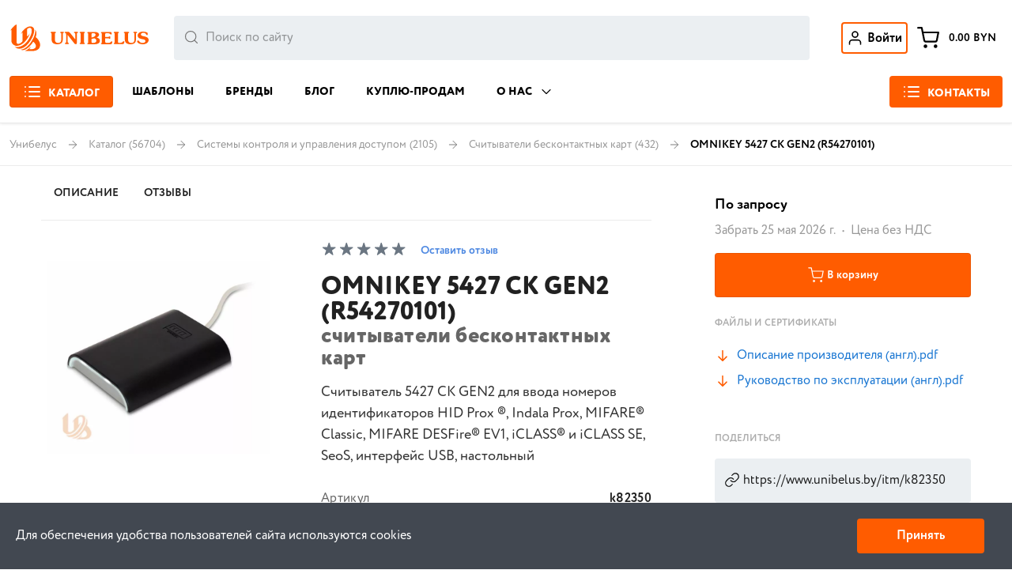

--- FILE ---
content_type: text/html; charset=utf-8
request_url: https://www.unibelus.by/itm/k82350
body_size: 24749
content:
<!doctype html>
<html data-n-head-ssr lang="ru" prefix="og: https://ogp.me/ns#" data-n-head="%7B%22lang%22:%7B%22ssr%22:%22ru%22%7D,%22prefix%22:%7B%22ssr%22:%22og:%20https://ogp.me/ns#%22%7D%7D" data-critters-container>
  <head>
    <meta data-n-head="ssr" charset="utf-8"><meta data-n-head="ssr" name="viewport" content="width=device-width, initial-scale=1"><meta data-n-head="ssr" name="google-site-verification" content="7idS_c01rhrIyHIMEUSyEzG76OdIlprQTC1XCHnw7sM"><meta data-n-head="ssr" name="yandex-verification" content="ec849c05f0bb00d9"><meta data-n-head="ssr" name="msapplication-config" content="/browserconfig.xml"><meta data-n-head="ssr" name="og:url" data-hid="og:url" property="og:url" content="https://www.unibelus.by/itm/k82350"><meta data-n-head="ssr" name="twitter:url" content="https://www.unibelus.by/itm/k82350"><meta data-n-head="ssr" name="twitter:domain" content="https://www.unibelus.by"><meta data-n-head="ssr" name="description" data-hid="description" property="description" content="HID нам доверяет продажи  OMNIKEY 5427 CK GEN2 (R54270101) по цене производителя!  ✓Гарантия ✓Сервис ✓Доставка ➦ ✉info@unibelus.com"><meta data-n-head="ssr" name="og:locale" data-hid="og:locale" property="og:locale" content="ru_RU"><meta data-n-head="ssr" name="og:type" data-hid="og:type" property="og:type" content="product"><meta data-n-head="ssr" name="og:title" data-hid="og:title" property="og:title" content="OMNIKEY 5427 CK GEN2 (R54270101) от поставщика года. Минск"><meta data-n-head="ssr" name="og:description" data-hid="og:description" property="og:description" content="HID нам доверяет продажи  OMNIKEY 5427 CK GEN2 (R54270101) по цене производителя!  ✓Гарантия ✓Сервис ✓Доставка ➦ ✉info@unibelus.com"><meta data-n-head="ssr" name="og:image" data-hid="og:image" property="og:image" content="https://www.unibelus.by/upload/images/9/4/0364489a84906f95c45c4368a2d7cabc.webp"><meta data-n-head="ssr" name="robots" content="index, follow"><meta data-n-head="ssr" name="og:image:width" data-hid="og:image:width" property="og:image:width" content="968"><meta data-n-head="ssr" name="og:image:height" data-hid="og:image:height" property="og:image:height" content="504"><meta data-n-head="ssr" property="twitter:card" content="summary_large_image"><meta data-n-head="ssr" name="twitter:card" content="summary_large_image"><meta data-n-head="ssr" name="twitter:title" content="OMNIKEY 5427 CK GEN2 (R54270101) от поставщика года. Минск"><meta data-n-head="ssr" name="twitter:description" content="HID нам доверяет продажи  OMNIKEY 5427 CK GEN2 (R54270101) по цене производителя!  ✓Гарантия ✓Сервис ✓Доставка ➦ ✉info@unibelus.com"><meta data-n-head="ssr" name="twitter:image:src" content="https://www.unibelus.by/upload/images/9/4/0364489a84906f95c45c4368a2d7cabc.webp"><title>OMNIKEY 5427 CK GEN2 (R54270101) от поставщика года. Минск</title><link data-n-head="ssr" rel="apple-touch-icon" sizes="180x180" href="/apple-touch-icon.png?v=694KxeKgkx"><link data-n-head="ssr" rel="apple-touch-icon" sizes="152x152" href="/apple-touch-icon-152x152.png"><link data-n-head="ssr" rel="apple-touch-icon" sizes="120x120" href="/apple-touch-icon-120x120.png"><link data-n-head="ssr" rel="apple-touch-icon" sizes="76x76" href="/apple-touch-icon-76x76.png"><link data-n-head="ssr" rel="icon" type="image/png" sizes="48x48" href="/android-chrome-48x48.png"><link data-n-head="ssr" rel="icon" type="image/png" sizes="32x32" href="/favicon-32x32.png?v=694KxeKgkx"><link data-n-head="ssr" rel="icon" type="image/png" sizes="192x192" href="/android-chrome-192x192.png?v=694kxeKgkx"><link data-n-head="ssr" rel="icon" type="image/png" sizes="16x16" href="/favicon-16x16.png?v=694KxeKgkx"><link data-n-head="ssr" rel="manifest" href="/site.webmanifest?v=694KxeKgkx"><link data-n-head="ssr" rel="mask-icon" href="/safari-pinned-tab.svg?v=694KxeKgkx" color="#ec7018"><link data-n-head="ssr" rel="icon" type="image/svg+xml" href="/favicon.svg"><link data-n-head="ssr" rel="shortcut icon" type="image/vnd.microsoft.icon" href="/favicon.ico"><link data-n-head="ssr" rel="icon" type="image/x-icon" href="/favicon.ico"><link data-n-head="ssr" rel="shortcut icon" href="/favicon-96x96.ico"><link data-n-head="ssr" data-hid="canonical" rel="canonical" href="https://www.unibelus.by/itm/k82350"><link data-n-head="ssr" data-hid="alternate-ru-by" rel="alternate" hreflang="ru-by" href="https://www.unibelus.by/itm/k82350"><link data-n-head="ssr" data-hid="alternate-ru-kz" rel="alternate" hreflang="ru-kz" href="https://www.unibelus.kz/itm/k82350"><link data-n-head="ssr" data-hid="alternate-ru-ru" rel="alternate" hreflang="ru-ru" href="https://www.unibelus.ru/itm/k82350"><link data-n-head="ssr" data-hid="alternate-ru-uz" rel="alternate" hreflang="ru-uz" href="https://www.unibelus.uz/itm/k82350"><link data-n-head="ssr" data-hid="alternate-x-default" rel="alternate" hreflang="x-default" href="https://www.unibelus.by/itm/k82350"><style data-n-head="vuetify" type="text/css" id="vuetify-theme-stylesheet" nonce="undefined">.v-application a{color:#1976d2}.v-application .error{background-color:#f64a4a !important;border-color:#f64a4a !important}.theme--light.v-btn{color:rgba(0,0,0,.87)}.theme--light.v-btn.v-btn--icon{color:rgba(0,0,0,.54)}.theme--light.v-btn:hover:before{opacity:.08}.theme--light.v-btn:focus:before{opacity:.24}.v-btn{-ms-flex-align:center;-ms-flex-pack:center;align-items:center;border-radius:4px;display:-ms-inline-flexbox;display:inline-flex;-ms-flex:0 0 auto;flex:0 0 auto;font-weight:600;justify-content:center;letter-spacing:0;outline:0;position:relative;-webkit-text-decoration:none;text-decoration:none;text-indent:0;text-transform:none;transition-duration:.28s;transition-property:box-shadow,transform,opacity;transition-timing-function:cubic-bezier(.4,0,.2,1);-webkit-user-select:none;-ms-user-select:none;user-select:none;vertical-align:middle;white-space:nowrap}.v-btn.v-size--default{font-size:.875rem}.v-btn:before{background-color:currentColor;border-radius:inherit;bottom:0;color:inherit;content:"";left:0;opacity:0;pointer-events:none;position:absolute;right:0;top:0;transition:opacity .2s cubic-bezier(.4,0,.6,1)}.v-btn__content{-ms-flex-align:center;-ms-flex-pack:inherit;align-items:center;color:inherit;display:-ms-flexbox;display:flex;-ms-flex:1 0 auto;flex:1 0 auto;justify-content:inherit;line-height:normal;position:relative;transition:inherit;transition-property:opacity}.v-btn--icon{min-height:0;min-width:0;padding:0}.v-btn--icon.v-size--default{height:36px;width:36px}.v-btn--round{border-radius:50%}.theme--light.v-sheet{background-color:#fff;border-color:#fff;color:rgba(0,0,0,.87)}.v-sheet{border-radius:0}.v-sheet:not(.v-sheet--outlined){box-shadow:0 0 0 0 rgba(0,0,0,.2),0 0 0 0 rgba(0,0,0,.14),0 0 0 0 rgba(0,0,0,.12)}.v-application .white{background-color:#fff!important;border-color:#fff!important}html{-webkit-text-size-adjust:100%;box-sizing:border-box;overflow-y:scroll;tab-size:4;word-break:normal}*,:after,:before{background-repeat:no-repeat;box-sizing:inherit}:after,:before{text-decoration:inherit;vertical-align:inherit}*{margin:0;padding:0}main{display:block}[hidden]{display:none}a{background-color:transparent}a:active,a:hover{outline-width:0}button{font:inherit}button{overflow:visible}button{text-transform:none}[type=button],button{color:inherit;cursor:pointer}[type=button]::-moz-focus-inner,button::-moz-focus-inner{border-style:none;padding:0}[type=button]::-moz-focus-inner,button:-moz-focusring{outline:1px dotted ButtonText}button,html [type=button]{-webkit-appearance:button}button{background-color:transparent;border-style:none}img{border-style:none}html{-webkit-font-smoothing:antialiased;-moz-osx-font-smoothing:grayscale;-webkit-tap-highlight-color:rgba(0,0,0,0);font-size:16px;overflow-x:hidden;text-rendering:optimizeLegibility}.v-application{font-family:circe-rounded,sans-serif;line-height:1.5}.v-application ::-ms-clear,.v-application ::-ms-reveal{display:none}@supports(-webkit-touch-callout:none){body{cursor:pointer}}.v-application .d-none{display:none!important}.v-application .d-block{display:block!important}.v-application .d-flex{display:-ms-flexbox!important;display:flex!important}.v-application .justify-end{-ms-flex-pack:end!important;justify-content:flex-end!important}.v-application .justify-center{-ms-flex-pack:center!important;justify-content:center!important}.v-application .align-center{-ms-flex-align:center!important;align-items:center!important}.v-application .mr-3{margin-right:12px!important}.v-application .rounded{border-radius:4px!important}@media(min-width:960px){.v-application .d-md-none{display:none!important}.v-application .d-md-block{display:block!important}}.container{margin-left:auto;margin-right:auto;padding:12px;width:100%}@media(min-width:960px){.container{max-width:900px}}@media(min-width:1264px){.container{max-width:1185px}}@media(min-width:1904px){.container{max-width:1785px}}.container--fluid{max-width:100%}.theme--light.v-application{background:#fff;color:rgba(0,0,0,.87)}.v-application{display:-ms-flexbox;display:flex;position:relative}.v-application a{cursor:pointer}.v-application--wrap{backface-visibility:hidden;display:-ms-flexbox;display:flex;-ms-flex:1 1 auto;flex:1 1 auto;-ms-flex-direction:column;flex-direction:column;max-width:100%;min-height:100vh;position:relative}@-moz-document url-prefix(){@media print{.v-application,.v-application--wrap{display:block}}}.v-main{display:-ms-flexbox;display:flex;-ms-flex:1 0 auto;flex:1 0 auto;max-width:100%;transition:.2s cubic-bezier(.4,0,.2,1)}.v-main:not([data-booted=true]){transition:none!important}.v-main__wrap{-ms-flex:1 1 auto;flex:1 1 auto;max-width:100%;position:relative}@-moz-document url-prefix(){@media print{.v-main{display:block}}}.theme--light.v-app-bar.v-toolbar.v-sheet{background-color:#f5f5f5}.v-sheet.v-app-bar.v-toolbar{border-radius:0}.v-sheet.v-app-bar.v-toolbar:not(.v-sheet--outlined){box-shadow:0 2px 4px -1px rgba(0,0,0,.2),0 4px 5px 0 rgba(0,0,0,.14),0 1px 10px 0 rgba(0,0,0,.12)}.v-app-bar:not([data-booted=true]){transition:none!important}.theme--light.v-toolbar.v-sheet{background-color:#fff}.v-sheet.v-toolbar{border-radius:0}.v-sheet.v-toolbar:not(.v-sheet--outlined){box-shadow:0 0 0 0 rgba(0,0,0,.2),0 0 0 0 rgba(0,0,0,.14),0 0 0 0 rgba(0,0,0,.12)}.v-toolbar{box-shadow:0 2px 4px -1px rgba(0,0,0,.2),0 4px 5px 0 rgba(0,0,0,.14),0 1px 10px 0 rgba(0,0,0,.12);contain:layout;display:block;-ms-flex:1 1 auto;flex:1 1 auto;max-width:100%;position:relative;transition:transform .2s cubic-bezier(.4,0,.2,1),background-color .2s cubic-bezier(.4,0,.2,1),left .2s cubic-bezier(.4,0,.2,1),right .2s cubic-bezier(.4,0,.2,1),box-shadow .28s cubic-bezier(.4,0,.2,1),max-width .25s cubic-bezier(.4,0,.2,1),width .25s cubic-bezier(.4,0,.2,1)}.v-toolbar__content{padding:0}.v-toolbar__content .v-btn.v-btn--icon.v-size--default{height:48px;width:48px}.v-toolbar__content{-ms-flex-align:center;align-items:center;display:-ms-flexbox;display:flex;position:relative;z-index:0}.v-toolbar.v-toolbar--absolute{position:absolute;top:0;z-index:1}.theme--light.v-badge .v-badge__badge:after{border-color:#fff}.v-badge{position:relative}.v-badge,.v-badge__badge{display:inline-block;line-height:1}.v-badge__badge{border-radius:10px;color:#fff;font-size:12px;height:20px;letter-spacing:0;min-width:20px;padding:4px 6px;pointer-events:auto;position:absolute;text-align:center;text-indent:0;top:auto;transition:.3s cubic-bezier(.25,.8,.5,1);white-space:nowrap}.v-application--is-ltr .v-badge__badge{right:auto}.v-badge__wrapper{-ms-flex:0 1;flex:0 1;height:100%;left:0;pointer-events:none;position:absolute;top:0;width:100%}.v-badge--dot .v-badge__badge{border-radius:4.5px;height:9px;min-width:0;padding:0;width:9px}.v-badge--dot .v-badge__badge:after{border-width:1.5px}.v-application a{color:#ff5c00;cursor:pointer;-webkit-text-decoration:none;text-decoration:none;transition:color .2s}.v-application a:hover{color:#000;transition:color .2s}.w-100{width:100%}.v-btn{max-width:100%}.v-btn__content{max-width:inherit;overflow:hidden;text-overflow:ellipsis}.v-btn[bg-orange]{transition:all .1s ease-in-out}.v-btn[bg-orange]{background-color:#ff5c00!important;color:#fff!important}.v-application .v-badge__badge{font-size:12px;font-weight:700;letter-spacing:.02em;line-height:12px;padding:5px 6px}.v-application .v-badge--dot .v-badge__badge{padding:4px}.v-application .container{max-width:1700px;padding-bottom:0;padding-top:0;width:100%}@media screen and (max-width:960px){body{overflow-x:hidden}}.v-app-bar[data-v-2ed17132]{border-bottom:1px solid rgba(0,0,0,.08)!important;box-shadow:0 0 4px 0 rgba(0,0,0,.14)!important}.main-content{min-height:100vh}</style><link rel="stylesheet" href="/_nuxt/css/3822ddf.css" media="print" onload="this.media='all'"><noscript><link rel="stylesheet" href="/_nuxt/css/3822ddf.css"></noscript><link rel="stylesheet" href="/_nuxt/css/6b8fae7.css" media="print" onload="this.media='all'"><noscript><link rel="stylesheet" href="/_nuxt/css/6b8fae7.css"></noscript><link rel="stylesheet" href="/_nuxt/css/454071f.css" media="print" onload="this.media='all'"><noscript><link rel="stylesheet" href="/_nuxt/css/454071f.css"></noscript><link rel="stylesheet" href="/_nuxt/css/d02822b.css" media="print" onload="this.media='all'"><noscript><link rel="stylesheet" href="/_nuxt/css/d02822b.css"></noscript><link rel="stylesheet" href="/_nuxt/css/747ba74.css" media="print" onload="this.media='all'"><noscript><link rel="stylesheet" href="/_nuxt/css/747ba74.css"></noscript><link rel="stylesheet" href="/_nuxt/css/c0f3553.css" media="print" onload="this.media='all'"><noscript><link rel="stylesheet" href="/_nuxt/css/c0f3553.css"></noscript><link rel="stylesheet" href="/_nuxt/css/963d5b2.css" media="print" onload="this.media='all'"><noscript><link rel="stylesheet" href="/_nuxt/css/963d5b2.css"></noscript>
  </head>
  <body>
    <div data-server-rendered="true" id="__nuxt"><!----><div id="__layout"><div data-app="true" id="app" class="v-application v-application--is-ltr theme--light"><div class="v-application--wrap"><header class="v-sheet theme--light v-toolbar v-toolbar--absolute v-app-bar white" style="height:72px;min-height:72px;margin-top:0px;transform:translateY(0px);left:0px;right:0px;" data-v-2ed17132><div class="v-toolbar__content" style="height:72px;"><!----><div class="container d-flex align-center d-block d-md-none container--fluid" data-v-bafa13d6 data-v-2ed17132><button type="button" bg-orange class="rounded mr-3 v-btn v-btn--icon v-btn--round theme--light v-size--default" style="height:40px;width:40px;" data-v-bafa13d6><span class="v-btn__content"><svg xmlns="http://www.w3.org/2000/svg" fill="none" stroke-linecap="round" stroke-linejoin="round" viewBox="0 0 40 40" stroke="white" width="24px" height="24px" stroke-width="3.2" data-v-5b44aa2b="" data-v-bafa13d6=""><path d="M13.333 10H35M13.333 20H35M13.333 30H35M5 10h.017M5 20h.017M5 30h.017" data-v-5b44aa2b=""/></svg></span></button><a href="/" alt="Unibelus" title="Unibelus" class="d-flex align-center mr-3 nuxt-link-active" data-v-bafa13d6><svg xmlns="http://www.w3.org/2000/svg" fill="#ff5c00" viewBox="0 0 174 29" stroke="black" width="174px" height="29px" stroke-width="0" class="d-none d-md-block" data-v-5b44aa2b=""><path d="M18.14 28.473l.169.004 2.591.076c2.565.112 5.205.228 7.621-.596 4.365-1.487 5.661-5.931 3.355-9.981-1.071-1.883-2.072-3.138-3.684-4.328l.041-.135c.366-1.214.865-2.868.695-4.748-.084-.928-.751-2.982-1.405-3.151.842 2.149-.624 6.36-1.537 8.307-2.558 5.451-6.578 10.653-11.367 12.556-.784.312-1.81.53-2.612.641 4.983 2.335 10.557-4.131 12.926-7.708l.538-.731c.843 0 2.624 2.692 2.833 3.616.365 1.611-.294 2.632-1.07 3.279-1.355 1.127-3.712 1.114-5.622 1.104l-.526-.002c.777-.533 1.518-1.962 1.623-2.732-1.523 2.023-3.918 3.694-6.201 4.349.45.153 1.056.167 1.633.18zM5.613 23.866c1.54 1.406 2.558 2.107 4.852 2.26v-.008c6.086-.167 10.359-5.688 13.233-10.698 1.696-2.957 4.879-10.33 1.148-12.651-4.327-2.684-10.996 3.12-12.551 7.622.296-.3.517-.569.734-.834.291-.354.575-.701 1.024-1.103l.013 9.57c-1.219 1.833-5.804 4.778-6.492 1.267L7.594 0C6.054.152 1.611 4.838 1 6.715c.235-.181.423-.356.575-.496.336-.312.492-.456.572-.129l-.058 11.826c.025 2.418 2.896 5.318 5.941 5.113 6.464-.436 11.717-7.143 13.809-13.4-.092.124-.214.3-.357.506-.646.934-1.725 2.495-2.482 2.698l-.052-7.783c1.249-1.694 4.525-2.17 4.852.457.423 3.411-.648 5.596-2.158 8.653-2.477 5.019-7.706 10.293-13.893 10.195-.751-.008-1.638-.317-2.005-.445l-.131-.045zm41.184-5.825l-.041-1.405.008-.001v-6.447l.061-.584a1.1 1.1 0 01.102-.364.65.65 0 01.245-.245 2.87 2.87 0 01.502-.235c.386-.13.582-.353.582-.67 0-.504-.44-.758-1.32-.758h-4.742c-.794 0-1.194.253-1.194.758 0 .177.042.298.123.388s.236.19.465.328l.268.133c.188.086.311.208.363.383s.077.454.077.844v6.478c0 1.236.126 2.323.383 3.252s.777 1.737 1.546 2.409c.677.59 1.538 1.017 2.577 1.29 1.011.266 2.054.402 3.102.404.756-.001 1.511-.067 2.255-.197s1.458-.35 2.137-.662c.673-.309 1.235-.707 1.68-1.19a4.77 4.77 0 001.183-2.361c.169-.907.256-1.985.256-3.245V9.76c0-.298.052-.498.158-.598s.331-.227.673-.38c.22-.107.385-.208.486-.301s.15-.231.15-.413c0-.312-.13-.512-.395-.602s-.616-.135-1.047-.135h-2.129c-.429 0-.779.045-1.043.135-.27.089-.401.29-.401.602 0 .176.043.317.152.413s.272.194.491.301c.344.153.569.276.674.38s.159.3.159.598v6.919c0 1.86-.211 3.146-.63 3.863-.323.547-.816.974-1.514 1.279a5.15 5.15 0 01-2.088.457c-.807 0-1.537-.155-2.197-.472a3.35 3.35 0 01-1.517-1.446 4.283 4.283 0 01-.424-1.118 8.01 8.01 0 01-.176-1.201zM73.98 9.385c.073.182.121.42.151.736l-.004.001v7.386l-3.303-4.223-2.572-3.253A22.72 22.72 0 0066.32 7.91c-.294-.279-.527-.447-.693-.499s-.488-.078-.965-.078h-3.356c-.434 0-.773.044-1.023.137-.244.09-.367.298-.367.621 0 .235.073.401.224.499s.389.19.705.279c.46.132.75.349.861.647.11.285.167.785.167 1.472v9.887a2.84 2.84 0 01-.15.736.698.698 0 01-.286.358l-.644.268c-.216.081-.371.172-.465.271-.098.105-.147.256-.147.465a.527.527 0 00.106.36.56.56 0 00.322.206c.286.085.697.127 1.241.127h2.127c.538 0 .945-.042 1.231-.127a.56.56 0 00.322-.206.525.525 0 00.106-.36c0-.208-.045-.36-.139-.465-.09-.099-.249-.19-.468-.271l-.657-.272c-.11-.063-.201-.18-.276-.354a3.358 3.358 0 01-.144-.736v-9.347l7.658 9.61 1.785 2.321c.163.161.331.258.501.301s.421.06.746.06c.497 0 .856-.044 1.069-.137a.68.68 0 00.261-.173.65.65 0 00.151-.269c.057-.212.085-.54.085-1.004V10.121c.029-.309.079-.557.151-.736s.175-.301.301-.372a4.11 4.11 0 01.624-.253c.232-.093.387-.186.477-.287s.139-.248.139-.449c0-.291-.147-.48-.432-.565s-.695-.127-1.235-.127h-2.127c-.542 0-.952.041-1.239.127a.56.56 0 00-.323.206.52.52 0 00-.106.36c0 .201.049.349.139.449s.254.194.477.287a3.57 3.57 0 01.612.245c.134.063.241.198.314.38zm7.269-.063c.052.175.082.454.082.844L81.33 20.84c0 .386-.024.664-.078.836a.615.615 0 01-.135.233.65.65 0 01-.223.157l-.268.135a2.44 2.44 0 00-.456.309c-.089.081-.136.218-.136.396 0 .507.401.76 1.199.76h4.648c.799 0 1.198-.253 1.198-.76 0-.172-.048-.316-.142-.409a1.92 1.92 0 00-.445-.305l-.273-.135c-.187-.093-.305-.225-.358-.394s-.078-.445-.078-.831V10.166c0-.389.026-.674.079-.845s.17-.304.358-.383l.273-.133a2.66 2.66 0 00.457-.317c.086-.082.131-.222.131-.398 0-.504-.398-.758-1.198-.758h-4.649c-.79 0-1.199.253-1.199.758 0 .177.046.31.131.396s.236.19.461.32l.268.133c.084.035.16.088.221.154a.61.61 0 01.134.229z" data-v-5b44aa2b=""/><path fill-rule="evenodd" d="M90.287 23.126c0 .504.401.758 1.203.758l-.007.002h9.465c1.827 0 3.303-.386 4.424-1.16a4.382 4.382 0 001.415-1.52c.33-.588.5-1.247.497-1.916 0-.594-.122-1.144-.371-1.65-.246-.515-.598-.942-1.007-1.306s-.909-.67-1.472-.915a7.62 7.62 0 00-1.79-.524 6.992 6.992 0 002.43-1.505c.676-.653 1.015-1.394 1.015-2.223 0-.621-.172-1.185-.518-1.7-.346-.508-.828-.925-1.438-1.24a5.111 5.111 0 00-1.677-.54 15.256 15.256 0 00-2.088-.131h-8.879c-.794 0-1.203.253-1.203.76 0 .178.041.309.123.39s.237.188.465.323l.27.138a.635.635 0 01.226.152.6.6 0 01.136.231c.054.174.079.453.079.839v10.662c0 .388-.025.667-.079.834-.051.172-.175.301-.362.393l-.27.135c-.216.122-.37.226-.456.312s-.131.224-.131.402zm9.487-9.496c-1.109.643-2.348 1.093-3.739 1.358v-4.287c0-.625.09-1.033.27-1.227.272-.267.867-.401 1.785-.401.971 0 1.773.138 2.405.412.632.28.945.812.945 1.596 0 1.06-.557 1.907-1.666 2.55zm-3.376 8.294c-.24-.226-.363-.658-.363-1.297v.001-3.832l3.669-.8a4.53 4.53 0 011.416.666c.414.288.761.656 1.018 1.081a2.53 2.53 0 01.379 1.346c0 1.073-.428 1.868-1.287 2.391-.857.514-1.912.776-3.14.776-.851 0-1.412-.113-1.694-.332z" data-v-5b44aa2b=""/><path d="M114.493 21.197c-.074-.309-.11-.777-.11-1.399l.007.002v-3.855h3.689c.481 0 .812.043 1 .13.223.11.434.241.631.39.237.172.46.256.668.256.36 0 .596-.148.702-.457s.16-.777.16-1.412c0-.442-.045-.812-.148-1.103s-.337-.44-.714-.44c-.208 0-.427.09-.648.276a3.12 3.12 0 01-.619.416c-.191.093-.537.138-1.031.138h-3.688V9.983c0-.294.203-.517.605-.669.34-.115 1.017-.174 2.031-.174 1.064 0 1.88.059 2.451.174.574.134 1.088.439 1.541.914.22.241.405.415.54.517s.332.154.573.154c.591 0 .884-.321.884-.96a8.35 8.35 0 00-.103-1.209c-.073-.457-.174-.756-.313-.906-.195-.178-.644-.269-1.345-.269h-11.421c-.802 0-1.203.254-1.203.755 0 .179.041.309.123.391s.236.19.465.325l.27.137c.086.034.163.086.226.152s.11.146.137.232c.052.174.077.453.077.843v10.66c0 .388-.025.666-.077.838a.645.645 0 01-.138.232.67.67 0 01-.224.157l-.27.139c-.216.119-.37.219-.456.309s-.131.224-.131.402c0 .504.399.758 1.203.758h11.958c.559 0 .927-.055 1.11-.166s.349-.393.499-.855c.36-.912.54-1.591.54-2.034a.62.62 0 00-.07-.292.65.65 0 00-.2-.23.94.94 0 00-.608-.21c-.272 0-.516.082-.72.25l-.869.818c-.486.487-.976.793-1.464.922s-1.16.192-2.011.192l-2.02-.081c-.458-.048-.801-.149-1.034-.301a1.13 1.13 0 01-.455-.698zm12.524-11.876c.054.175.081.454.081.844l-.001.001v10.671c0 .386-.025.664-.078.836a.6.6 0 01-.133.234.633.633 0 01-.225.156l-.27.138a2.38 2.38 0 00-.456.306c-.09.081-.134.218-.134.396 0 .507.399.76 1.202.76h10.98c.559 0 .929-.056 1.112-.169s.351-.393.502-.855c.363-.926.543-1.599.543-2.034a.624.624 0 00-.07-.293.66.66 0 00-.2-.231.97.97 0 00-.615-.209 1.13 1.13 0 00-.73.261l-.861.808c-.485.486-.968.792-1.459.921-.484.131-1.158.193-2.014.193h-.904c-.54-.025-.917-.062-1.138-.111a.657.657 0 01-.272-.118.63.63 0 01-.188-.224c-.094-.183-.139-.491-.139-.929V10.164c0-.39.028-.67.086-.844a.584.584 0 01.132-.23.61.61 0 01.222-.153l.27-.133c.217-.127.371-.235.456-.317s.131-.222.131-.398c0-.504-.4-.758-1.199-.758h-4.647c-.799 0-1.199.253-1.199.758 0 .177.043.31.13.396s.237.19.46.32l.27.133c.084.035.16.088.221.154a.61.61 0 01.134.229zm18.131 8.719l-.041-1.405h.007v-6.447l.061-.584a1.13 1.13 0 01.101-.364.655.655 0 01.245-.245 2.87 2.87 0 01.502-.235c.386-.13.583-.353.583-.67 0-.504-.441-.758-1.321-.758h-4.725c-.796 0-1.195.253-1.195.758 0 .177.039.298.121.388s.236.19.465.328l.27.133c.188.086.312.208.363.383s.076.454.076.844v6.478c0 1.236.128 2.323.385 3.252s.776 1.737 1.546 2.409c.676.59 1.538 1.017 2.577 1.29 1.011.266 2.054.402 3.101.404a13.13 13.13 0 002.256-.197c.737-.131 1.45-.35 2.128-.662s1.235-.707 1.679-1.19a4.74 4.74 0 001.182-2.361c.172-.907.258-1.985.258-3.245V9.76c0-.298.053-.498.159-.598s.329-.227.672-.38c.22-.107.382-.208.485-.301s.152-.231.152-.413c0-.312-.131-.512-.396-.602s-.615-.135-1.047-.135h-2.129c-.428 0-.776.046-1.044.135s-.399.29-.399.602c0 .176.05.317.151.413s.264.194.484.301c.342.153.567.276.673.38s.159.3.159.598v6.918c0 1.86-.211 3.146-.633 3.863-.321.547-.816.974-1.512 1.279s-1.384.457-2.086.457c-.807 0-1.538-.157-2.197-.472s-1.163-.8-1.517-1.446a4.54 4.54 0 01-.424-1.119 8.07 8.07 0 01-.175-1.201zm25.841-3.148c-.787-.57-1.986-1.023-3.596-1.362h.014l-1.933-.446a12.24 12.24 0 01-1.55-.443 2.91 2.91 0 01-1.088-.712c-.298-.312-.444-.713-.444-1.209 0-.67.316-1.2.95-1.583a3.99 3.99 0 012.107-.576c.914 0 1.648.146 2.201.431a3.85 3.85 0 011.333 1.126l.851 1.153c.233.305.482.457.746.457.607 0 .91-.305.91-.915 0-.982-.057-1.651-.172-2.007-.073-.234-.294-.45-.665-.648C169.005 7.386 167.204 7 165.245 7c-2.032 0-3.672.416-4.912 1.252a5.53 5.53 0 00-1.707 1.791c-.429.718-.64 1.466-.64 2.242a3.73 3.73 0 00.574 2.004c.379.621.905 1.142 1.574 1.562.896.551 2.222.967 3.966 1.252 1.477.245 2.516.521 3.132.799.815.354 1.224.933 1.224 1.739 0 .559-.189 1.031-.565 1.425a3.46 3.46 0 01-1.434.874 5.58 5.58 0 01-1.77.29c-1.187 0-2.23-.267-3.131-.807-.366-.219-.636-.435-.819-.643l-.859-1.114c-.399-.551-.855-.826-1.364-.826a1.13 1.13 0 00-.474.092 1.1 1.1 0 00-.386.28 1.237 1.237 0 00-.343.859c0 .606.302 1.191.905 1.747a7.45 7.45 0 002.01 1.332c1.353.56 2.91.843 4.673.843 2.168 0 3.985-.506 5.449-1.514a5.49 5.49 0 001.765-1.881 4.75 4.75 0 00.637-2.379 3.85 3.85 0 00-.461-1.83 4.48 4.48 0 00-1.3-1.498z" data-v-5b44aa2b=""/></svg><svg xmlns="http://www.w3.org/2000/svg" fill="none" viewBox="0 0 34 29" stroke="black" width="34px" height="29px" stroke-width="0" class="d-block d-md-none" data-v-5b44aa2b=""><path fill-rule="evenodd" d="M18.309 28.477c-.624-.016-1.308-.016-1.801-.184 2.283-.655 4.678-2.326 6.201-4.349-.105.771-.846 2.2-1.623 2.732 1.983 0 4.665.132 6.147-1.102.776-.647 1.435-1.668 1.07-3.279-.209-.925-1.99-3.616-2.833-3.616l-.538.731c-2.369 3.577-7.944 10.042-12.926 7.708.802-.111 1.828-.329 2.612-.641 4.789-1.903 8.809-7.105 11.368-12.556.914-1.947 2.38-6.157 1.537-8.307.654.169 1.321 2.222 1.405 3.151.176 1.95-.367 3.658-.736 4.883 1.611 1.19 2.613 2.446 3.684 4.328 2.305 4.05 1.01 8.494-3.355 9.981-3.241 1.105-6.885.52-10.211.52zm-7.844-2.35c-2.294-.153-3.312-.855-4.852-2.26.219.069 1.268.48 2.136.489 6.187.098 11.416-5.176 13.893-10.195 1.51-3.057 2.581-5.242 2.158-8.653-.327-2.628-3.603-2.151-4.852-.457L19 12.834c.924-.249 2.328-2.518 2.839-3.204-2.092 6.257-7.345 12.964-13.809 13.4-3.045.205-5.916-2.695-5.941-5.113L2.147 6.09c-.116-.475-.391.043-1.147.625C1.611 4.838 6.054.152 7.594 0l-.02 19.29c.688 3.511 5.273.566 6.492-1.267l-.013-9.57c-.784.703-1.067 1.236-1.758 1.937C13.85 5.889 20.519.085 24.845 2.77c3.732 2.321.549 9.693-1.148 12.651-2.873 5.01-7.147 10.531-13.233 10.698" fill="#ff5c00" data-v-5b44aa2b=""/></svg></a><div class="d-flex align-center justify-end w-100" data-v-bafa13d6><!----><button type="button" title="Поиск" alt="Поиск" class="rounded disabled-focus v-btn v-btn--icon v-btn--round v-btn--text theme--light v-size--default" style="height:40px;width:40px;" data-v-bafa13d6><span class="v-btn__content"><svg xmlns="http://www.w3.org/2000/svg" fill="none" stroke-linejoin="round" viewBox="0 0 40 40" stroke="black" width="24px" height="24px" stroke-width="3.2" data-v-5b44aa2b="" data-v-bafa13d6=""><path d="M18.333 31.667c7.364 0 13.333-5.97 13.333-13.333S25.697 5 18.333 5 5 10.97 5 18.333s5.97 13.333 13.333 13.333z" data-v-5b44aa2b=""/><path d="M35 35l-7.25-7.25" stroke-linecap="round" data-v-5b44aa2b=""/></svg></span></button><!----><button type="button" title="Контакты" alt="Контакты" class="rounded v-btn v-btn--icon v-btn--round v-btn--text theme--light v-size--default" style="height:40px;width:40px;" data-v-bafa13d6><span class="v-btn__content"><svg xmlns="http://www.w3.org/2000/svg" fill="none" viewBox="0 0 40 40" stroke="black" width="24px" height="24px" stroke-width="3.2" data-v-5b44aa2b="" data-v-bafa13d6=""><path d="M36.667 28.2v5a3.33 3.33 0 01-1.08 2.47 3.33 3.33 0 01-1.186.701c-.44.149-.906.204-1.368.162a32.975 32.975 0 01-14.383-5.117 32.5 32.5 0 01-10-10 32.978 32.978 0 01-5.117-14.45 3.323 3.323 0 01.858-2.547A3.325 3.325 0 016.85 3.333h5A3.329 3.329 0 0115.183 6.2a21.41 21.41 0 001.167 4.683 3.334 3.334 0 01-.75 3.517l-2.117 2.117a26.674 26.674 0 0010 10L25.6 24.4a3.334 3.334 0 013.516-.75 21.4 21.4 0 004.683 1.167 3.333 3.333 0 012.867 3.384z" stroke-linejoin="round" data-v-5b44aa2b=""/></svg></span></button><div data-v-bafa13d6><button type="button" alt="SignUp" title="SignUp" class="rounded v-btn v-btn--icon v-btn--round theme--light v-size--default" style="height:40px;width:40px;"><span class="v-btn__content"><svg xmlns="http://www.w3.org/2000/svg" fill="none" stroke-linejoin="round" viewBox="0 0 40 40" stroke="black" width="24px" height="24px" stroke-width="3.2" data-v-5b44aa2b=""><path d="M33.333 35v-3.333A6.667 6.667 0 0026.667 25H13.333a6.67 6.67 0 00-6.667 6.667V35" stroke-linecap="round" data-v-5b44aa2b=""/><path d="M20 18.333a6.67 6.67 0 006.667-6.667A6.67 6.67 0 0020 5a6.67 6.67 0 00-6.667 6.667A6.67 6.67 0 0020 18.333z" data-v-5b44aa2b=""/></svg></span></button></div><a href="/current-order" alt="Корзина" title="Корзина" class="rounded v-btn v-btn--icon v-btn--round v-btn--router theme--light v-size--default" style="height:40px;min-width:40px;" data-v-bafa13d6><span class="v-btn__content"><div class="d-none"><div>Корзина</div><!----></div><span class="v-badge v-badge--dot theme--light"><div class="d-flex align-center justify-center"><svg xmlns="http://www.w3.org/2000/svg" fill="none" stroke-linejoin="round" viewBox="0 0 40 40" stroke="black" width="24px" height="24px" stroke-width="3.2" data-v-5b44aa2b=""><path d="M15 36.667a1.667 1.667 0 100-3.333 1.667 1.667 0 000 3.333zm18.333 0A1.67 1.67 0 0035 35a1.667 1.667 0 10-1.667 1.667z" data-v-5b44aa2b=""/><path d="M1.667 1.667h6.667L12.8 23.983a3.332 3.332 0 003.333 2.683h16.2a3.336 3.336 0 003.333-2.683L38.333 10H10" stroke-linecap="round" data-v-5b44aa2b=""/></svg></div><span class="v-badge__wrapper"><span aria-atomic="true" aria-label="Badge" aria-live="polite" role="status" class="v-badge__badge error" style="bottom:calc(100% - 10px);left:calc(100% - 7px);right:auto;top:auto;display:none;"></span></span></span></span></a></div></div></div></header><!----><!----><!----><main class="v-main main-content" style="padding-top:72px;padding-right:0px;padding-bottom:0px;padding-left:0px;"><div class="v-main__wrap"><div><div class="white" data-v-21ea1e6c><!----></div><!----><div itemscope="itemscope" itemtype="https://schema.org/Product" hidden="hidden"><meta itemprop="name" content="OMNIKEY 5427 CK GEN2 (R54270101)"><img src="[data-uri]" alt="OMNIKEY 5427 CK GEN2 (R54270101)" title="OMNIKEY 5427 CK GEN2 (R54270101)" itemprop="image" width="300" height="300" loading="lazy"><meta itemprop="image" content="https://www.unibelus.by/upload/images/9/4/0364489a84906f95c45c4368a2d7cabc.webp"><meta itemprop="description" content="Cчитыватель 5427 CK GEN2 для ввода номеров идентификаторов HID Prox ®, Indala Prox, MIFARE® Classic, MIFARE DESFire® EV1, iCLASS® и iCLASS SE, SeoS, интерфейс USB, настольный"><meta itemprop="productID" content="k82350"><meta itemprop="sku" content="943bbf85-39e0-11eb-8156-00155d04522d"><meta itemprop="category" content="Системы контроля и управления доступом / Считыватели бесконтактных карт"><div itemscope="itemscope" itemprop="offers" itemtype="https://schema.org/Offer"><meta itemprop="price" content="0"><meta itemprop="priceCurrency" content="BYN"><link itemprop="url" href="https://www.unibelus.by/itm/k82350"><link itemprop="availability" href="https://schema.org/InStock"><div itemscope="itemscope" itemprop="hasMerchantReturnPolicy" itemtype="https://schema.org/MerchantReturnPolicy"><meta itemprop="name" content="Стандартная политика возврата"><meta itemprop="merchantReturnDays" content="14"><meta itemprop="applicableCountry" content="BY"><link itemprop="returnPolicyCategory" href="https://schema.org/MerchantReturnFiniteReturnWindow"><link itemprop="returnMethod" href="https://schema.org/ReturnByMail"><link itemprop="returnFees" href="https://schema.org/FreeReturn"></div></div><div itemscope="itemscope" itemprop="brand" itemtype="https://schema.org/Brand"><meta itemprop="name" content="HID"></div></div></div></div></main><!----><!----><!----><!----></div></div></div></div><script>window.__NUXT__=(function(a,b,c,d,e,f,g,h,i,j,k,l,m,n,o,p,q,r,s,t,u,v,w,x,y,z,A,B,C,D,E,F,G,H,I,J,K,L,M,N,O,P,Q,R,S,T,U,V,W,X,Y,Z,_,$,aa,ab,ac,ad,ae,af,ag,ah,ai,aj,ak,al,am,an,ao,ap,aq,ar,as,at,au,av,aw,ax,ay,az,aA,aB,aC,aD,aE,aF,aG,aH,aI,aJ,aK,aL,aM,aN,aO,aP,aQ,aR,aS,aT,aU,aV,aW,aX,aY,aZ,a_,a$,ba,bb,bc,bd,be,bf,bg,bh,bi,bj,bk,bl,bm,bn,bo,bp,bq,br,bs,bt,bu,bv,bw,bx,by,bz,bA,bB,bC,bD,bE,bF,bG,bH,bI,bJ,bK,bL,bM,bN,bO,bP,bQ,bR,bS,bT,bU,bV,bW,bX,bY,bZ,b_,b$,ca,cb,cc,cd,ce,cf,cg,ch,ci,cj,ck,cl,cm,cn,co,cp,cq,cr,cs,ct,cu,cv,cw,cx,cy,cz,cA,cB,cC,cD,cE,cF,cG,cH,cI,cJ,cK,cL,cM,cN,cO,cP,cQ,cR,cS,cT,cU,cV,cW,cX,cY,cZ,c_,c$,da,db,dc,dd,de,df,dg,dh,di,dj,dk,dl,dm,dn,do0,dp,dq,dr,ds,dt,du,dv,dw,dx,dy,dz,dA,dB,dC,dD,dE,dF,dG,dH,dI,dJ,dK,dL,dM,dN,dO,dP,dQ,dR,dS,dT,dU,dV,dW,dX,dY,dZ,d_,d$,ea,eb,ec,ed,ee,ef,eg,eh,ei,ej,ek,el,em,en,eo,ep,eq,er,es,et,eu,ev,ew,ex,ey,ez,eA,eB,eC,eD,eE,eF,eG,eH,eI,eJ,eK,eL,eM,eN,eO,eP,eQ,eR,eS,eT,eU,eV,eW,eX,eY,eZ,e_,e$,fa,fb,fc,fd,fe,ff,fg,fh,fi,fj,fk,fl,fm,fn){ag.id="77390";ag.uid="943bbf85-39e0-11eb-8156-00155d04522d";ag.description=ab;ag.description_="HID нам доверяет продажи  OMNIKEY 5427 CK GEN2 (R54270101) по цене производителя!  ✓Гарантия ✓Сервис ✓Доставка ➦ ✉info@unibelus.com";ag.fullName="Cчитыватель 5427 CK GEN2 для ввода номеров идентификаторов HID Prox ®, Indala Prox, MIFARE® Classic, MIFARE DESFire® EV1, iCLASS® и iCLASS SE, SeoS, интерфейс USB, настольный";ag.identifier="k82350";ag.htmlDescription="\u003Cbody\u003E\n\u003Cp\u003ECчитыватель 5427 CK GEN2 для ввода номеров идентификаторов HID Prox ®, Indala Prox, MIFARE® Classic, MIFARE DESFire® EV1, iCLASS® и iCLASS SE, SeoS, интерфейс USB, настольный\u003C\u002Fp\u003E\n\u003Cp\u003E\u003Cbr\u003E\u003C\u002Fp\u003E\n\u003Cp\u003E\u003Cb\u003EТЕХНИЧЕСКИЕ ХАРАКТЕРИСТИКИ\u003C\u002Fb\u003E\u003C\u002Fp\u003E\n\u003Cp\u003E\u003Cbr\u003E\u003C\u002Fp\u003E\n\u003Cp\u003E\u003C\u002Fp\u003E\n\u003Cul\u003E\n\u003Cli\u003EБазовый номер модели:          R54270101\u003C\u002Fli\u003E\n\u003Cli\u003E125 кГц. Поддерживаемые карты и протоколы:        HID Prox (FSK) Indala (PSK) EM 41xx (ASK) Hitag 1,2, S (Hitag) \u003C\u002Fli\u003E\n\u003Cli\u003E13.56 МГц. Поддерживаемые карты и протоколы:    14443A\u002FB – со скоростью передачи до 848 кбит\u002Fc (в зависимости от карты) iCLASS SE and Seos (только чтение данных \u002F без записи) Felica (only UID) NFC Tag (1,2,3,4)\u003C\u002Fli\u003E\n\u003Cli\u003EПоддержка Bluetooth: нет\u003C\u002Fli\u003E\n\u003Cli\u003EИнтерфейс USB:         USB 2.0 (полная скорость, 12 Мбит\u002Fс),\u003C\u002Fli\u003E\n\u003Cli\u003Eрасширенная функциональность USB 3.0, протестировано с концентраторами и маршрутизаторами\u003C\u002Fli\u003E\n\u003Cli\u003EСоединительный кабель \u002F длина:       USB-соединитель, тип A \u002F 150 см\u003C\u002Fli\u003E\n\u003Cli\u003EОперационная система: Windows 10\u002F8.1\u002F8\u002F7\u002FServer 2016\u002FServer 2012\u002FServer 2008R2Linux Debian 6.0+ \u002F Ubuntu 11.04+\u002F Fedora15+; Open SUSE 11.4+\u003C\u002Fli\u003E\n\u003Cli\u003EMac OS X; Android 4.x-7.x\u003C\u002Fli\u003E\n\u003Cli\u003EPC\u002FSC драйвер:          CCID native driver from operating system (Windows\u002FLinux\u002FMac)\u003C\u002Fli\u003E\n\u003Cli\u003EДрайвер клавиатуры:  Собственный драйвер операционной системы, поддерживающий клавиатуру MF-102 Windows\u002FLinux\u002FMac)\u003C\u002Fli\u003E\n\u003Cli\u003EПоддерживаемые API:           PC\u002FSC - API, SAM - API\u003C\u002Fli\u003E\n\u003Cli\u003EИндикатор состояния: Двухцветный светодиод (белый + голубой)\u003C\u002Fli\u003E\n\u003Cli\u003EКорпус:          Поликарбонат, крышка черная \u002F корпус светло-серый\u003C\u002Fli\u003E\n\u003Cli\u003EРазмеры:         71 x 93 x 16 мм\u003C\u002Fli\u003E\n\u003Cli\u003EВес:     100 г\u003C\u002Fli\u003E\n\u003Cli\u003EРабочая температура: 0°—70°C\u003C\u002Fli\u003E\n\u003C\u002Ful\u003E\n\u003Cp\u003E\u003C\u002Fp\u003E\n\u003C\u002Fbody\u003E";ag.showPricesOnSite=g;ag.measure=ah;ag.keywords=i;ag.priority=w;ag.measureUnit={id:"24",name:ah};ag.h1=ab;ag.h2=y;ag.title="OMNIKEY 5427 CK GEN2 (R54270101) от поставщика года. Минск";ag.shortNameForProjects=i;ag.specName=a;ag.buildingRegulations=a;ag.transportTaxes=a;ag.weight=a;ag.volume=a;ag.docs=[{id:"96594",filename:"943bbf8a-39e0-11eb-8156-00155d04522d.pdf",description:"Описание производителя (англ)"},{id:"96595",filename:"943bbf8c-39e0-11eb-8156-00155d04522d.pdf",description:"Руководство по эксплуатации (англ)"}];ag.images=[{id:ai,uid:aj,sourcePath:n,thumbPath:n,lazyPath:n,previewPath:n}];ag.reviews=[];ag.characteristics=[];ag.advertisements=[];ag.vendorNomenclature={id:"293470",description:ab,brandIdentifier:a,fullName:a,htmlDescription:a,identifier:"nv414683",brand:{id:ak,description:ac},mainImage:a,price:a,measureUnit:a,weight:a,images:[],docs:[],vendorCategory:{id:"1253",title:ac}};ag.details=[{region:al,showOnSite:b,showPricesOnSite:g,engineerChip:i,sitenameNumber:q,priority:w,promoted:g,specialOffer:g},{region:"kz",showOnSite:b,showPricesOnSite:g,engineerChip:i,sitenameNumber:q,priority:w,promoted:g,specialOffer:b},{region:"ru",showOnSite:b,showPricesOnSite:g,engineerChip:i,sitenameNumber:q,priority:w,promoted:g,specialOffer:b},{region:"uz",showOnSite:b,showPricesOnSite:g,engineerChip:i,sitenameNumber:q,priority:w,promoted:g,specialOffer:b}];ag.badges=[];ag.rating=a;ag.brand={id:ak,description:ac};ag.subCategory={characteristics:[],id:"1727",slug:am,mainCategoryId:a,description:y};ag.mainImage={id:ai,uid:aj,sourcePath:n,thumbPath:n,lazyPath:n,previewPath:n};ag.availability="25 мая 2026 г.";ag.archived=g;ag.price={price:q};ag.category={id:ad,slug:f,mainCategoryId:e,description:ae,characteristics:[{id:h,title:"Ширина, мм",dataType:x},{id:j,title:"Глубина, мм",dataType:x},{id:"12",title:"Масса, кг",dataType:x},{id:"13",title:"Степень защиты, IP",dataType:x},{id:m,title:"Высота, мм",dataType:x}],subCategories:[{slug:"g16573-po-sistemy-kontrolya-i-upravleniya",h1:an,description:an,category:{slug:f},catalogIcon:{filename:ao},catalogImage:{filename:ao,listPath:ap,lazyPath:ap},totalProducts:208},{slug:"g14549-setevye-kontrollery",h1:aq,description:aq,category:{slug:f},catalogIcon:{filename:ar},catalogImage:{filename:ar,listPath:as,lazyPath:as},totalProducts:131},{slug:"g25167-integrirovannye-kontrollery-schityvateli",h1:at,description:at,category:{slug:f},catalogIcon:{filename:au},catalogImage:{filename:au,listPath:av,lazyPath:av},totalProducts:24},{slug:"g9493-biometricheskie-terminaly",h1:aw,description:aw,category:{slug:f},catalogIcon:{filename:ax},catalogImage:{filename:ax,listPath:ay,lazyPath:ay},totalProducts:154},{slug:"g9501-avtonomnye-kontrollery-i-kodovye-paneli",h1:az,description:az,category:{slug:f},catalogIcon:{filename:aA},catalogImage:{filename:aA,listPath:aB,lazyPath:aB},totalProducts:62},{slug:am,h1:y,description:y,category:{slug:f},catalogIcon:{filename:aC},catalogImage:{filename:aC,listPath:aD,lazyPath:aD},totalProducts:351},{slug:"g9500-beskontaktnye-identifikatory",h1:aE,description:aE,category:{slug:f},catalogIcon:{filename:aF},catalogImage:{filename:aF,listPath:aG,lazyPath:aG},totalProducts:222},{slug:"g9512-personalizaciya-plastikovykh-kart",h1:aH,description:aH,category:{slug:f},catalogIcon:{filename:aI},catalogImage:{filename:aI,listPath:aJ,lazyPath:aJ},totalProducts:140},{slug:"g19316-konvertory-preobrazovateli-interfeisov",h1:aK,description:aK,category:{slug:f},catalogIcon:{filename:aL},catalogImage:{filename:aL,listPath:aM,lazyPath:aM},totalProducts:aN},{slug:"g34492-kartopriemniki-i-stoiki-dlya-schityvatelei",h1:aO,description:aO,category:{slug:f},catalogIcon:{filename:aP},catalogImage:{filename:aP,listPath:aQ,lazyPath:aQ},totalProducts:aN},{slug:"g9497-knopki-vykhoda-ustroistva-avariinoi-razbloki",h1:aR,description:aR,category:{slug:f},catalogIcon:{filename:aS},catalogImage:{filename:aS,listPath:aT,lazyPath:aT},totalProducts:118},{slug:"g23452-dopolnitelnoe-oborudovanie-avtomatizacii",h1:aU,description:aU,category:{slug:f},catalogIcon:{filename:aV},catalogImage:{filename:aV,listPath:aW,lazyPath:aW},totalProducts:63},{slug:"g26368-schityvateli-dallas-touch-memory-ibutton",h1:aX,description:aX,category:{slug:f},catalogIcon:{filename:aY},catalogImage:{filename:aY,listPath:aZ,lazyPath:aZ},totalProducts:7},{slug:"g9509-montazhnye-prinadlezhnosti",h1:z,description:z,category:{slug:f},catalogIcon:{filename:a_},catalogImage:{filename:a_,listPath:a$,lazyPath:a$},totalProducts:41},{slug:"g27720-istochniki-pitaniya-i-korpusa-kontrollerov",h1:ba,description:ba,category:{slug:f},catalogIcon:{filename:bb},catalogImage:{filename:bb,listPath:bc,lazyPath:bc},totalProducts:34},{slug:"g9514-skd-cem-systems",h1:bd,description:bd,category:{slug:f},catalogIcon:{filename:be},catalogImage:{filename:be,listPath:bf,lazyPath:bf},totalProducts:101},{slug:"g9513-skd-autec",h1:bg,description:bg,category:{slug:f},catalogIcon:{filename:bh},catalogImage:{filename:bh,listPath:bi,lazyPath:bi},totalProducts:60},{slug:"g21593-sistema-podscheta-posetitelei",h1:bj,description:bj,category:{slug:f},catalogIcon:{filename:bk},catalogImage:{filename:bk,listPath:bl,lazyPath:bl},totalProducts:bm},{slug:"g23132-sistema-khraneniya-i-ucheta-klyuchei",h1:bn,description:bn,category:{slug:f},catalogIcon:{filename:bo},catalogImage:{filename:bo,listPath:bp,lazyPath:bp},totalProducts:bq},{slug:"g18824-skd-dlya-bankomatov",h1:br,description:br,category:{slug:f},catalogIcon:{filename:bs},catalogImage:{filename:bs,listPath:bt,lazyPath:bt},totalProducts:bm},{slug:"g9510-sistema-kontrolya-deistvii-okhrany",h1:bu,description:bu,category:{slug:f},catalogIcon:{filename:bv},catalogImage:{filename:bv,listPath:bw,lazyPath:bw},totalProducts:bq}]};return {layout:"default",data:[{product:ag,allProductCount:bx,categoryProductCount:by,subCategoryProductCount:bz}],fetch:{},error:a,state:{auth:{token:a,isModalActive:g},board:{board:{advertisements:a,advertisementsFilter:a,advertisementsPerPage:8}},brands:{brands:a,brandById:a,brandFilter:a,brandVendorTree:a,productsBrand:[],productsCountBrand:a,productsPerPage:bA,userBrands:a,vendorDataFile:a,measureUnits:a,fileCategories:a,parentIdBrand:a,brandId:a,activeCategory:a,selectedItems:[],moderatorNomenclatureApplicationBrandFilter:a},currentOrder:{currentOrder:a,currentOrderSpec:a,categories:a,subCategories:a,categoriesWithItems:a,items:a,coupon:a,deliveryMethod:a,paymentMethod:a,comment:a,address:a,continueShoppingLink:a},home:{home:{bannerSlide:a,mainCategories:a,popularCategories:a,popularSolutions:a,popularProducts:a,popularBrands:a,testimonials:a,articlesByImportant:a}},moderator:{moderationCategories:a,moderationNews:a,moderatorAdvertisements:a,moderatorReviews:a,moderatorComments:a,moderationPlaces:a,moderatorNomenclatureApplications:a,activeCategory:i,newsRegion:al,paginationBlog:a,nomenclatureStatus:i,brandId:a,moderationNewsFilter:{filter:{status:i},sort:{key:bB,order:bC}},moderatorCategories:{blog:"SiteNews",jobs:"Advertisement",reviews:"Review",comments:"Comment",place:"Place",catalog:"NomenclatureApplication"},productsPerPage:10,moderatorNomenclatureCount:a},news:{newsByUid:a,userNews:a,blogNews:a,blogTopNews:a,blogMeta:a,filterMeta:a,articlesOptions:a,article:a,userNewsFilter:{filter:{status:"on_review"},sort:{key:bB,order:bC}}},object:{object:a,objectsList:a,objectsRegisterList:a},others:{isCatalogMenu:g,isContactsMenu:g,isBurgerMenu:g,footerLinks:[{title:A,links:[{title:B,link:C},{title:r,link:s},{title:t,link:u},{title:D,link:E},{title:F,link:G}]},{title:o,links:[{title:H,link:I},{title:J,link:K},{title:L,link:M},{title:N,link:O},{title:P,link:Q}]},{title:R,links:[]},{title:S,links:[{title:T,link:U},{title:V,link:W},{title:X,link:Y}]}],headerStaticLinks:[{location:bD,subGroups:[{icon:a,title:bE,mainLink:a,links:[{title:t,path:u},{title:r,path:s},{title:o,path:Z}]},{icon:a,title:bF,mainLink:a,links:[{title:bG,path:bH},{title:bI,path:bJ},{title:bK,path:bL},{title:bM,path:bN},{title:bO,path:bP},{title:bQ,path:bR}]},{icon:a,title:bS,mainLink:a,links:[{title:bT,path:bU},{title:bV,path:bW},{title:bX,path:bY}]},{icon:bZ,title:b_,mainLink:a,links:[{title:b$,path:a},{title:ca,path:a}]},{icon:a,title:cb,mainLink:a,links:[{title:cc,path:cd}]}]},{location:ce,subGroups:[]},{location:cf,subGroups:[{icon:a,title:cg,mainLink:{title:ch,path:ci},links:[]},{icon:a,title:_,mainLink:{title:_,path:cj},links:[]},{icon:a,title:$,mainLink:{title:$,path:ck},links:[]},{icon:a,title:aa,mainLink:{title:aa,path:cl},links:[]},{icon:a,title:cm,mainLink:a,links:[{title:cn,path:co},{title:cp,path:cq},{title:o,path:Z},{title:cr,path:cs},{title:ct,path:cu}]}]},{location:cv,subGroups:[{icon:a,title:A,mainLink:a,links:[{title:B,path:C},{title:r,path:s},{title:t,path:u},{title:D,path:E},{title:F,path:G}]},{icon:a,title:o,mainLink:a,links:[{title:H,path:I},{title:J,path:K},{title:L,path:M},{title:N,path:O},{title:P,path:Q}]},{icon:a,title:R,mainLink:a,links:[]},{icon:a,title:S,mainLink:a,links:[{title:T,path:U},{title:V,path:W},{title:X,path:Y}]}]},{location:cw,subGroups:[]},{location:cx,subGroups:[]}],isConstants:[{name:"Страна по умолчанию",code:"default_country",value:a,environmentable:{__typename:"Country",title:"Республика Беларусь"}},{name:"Валюта по умолчанию",code:"default_currency",value:a,environmentable:{__typename:"Currency",description:"BYN"}},{name:"Сортировка по умолчанию",code:"nomenclature_sort",value:"availability",environmentable:a},{name:"Расчетный счет",code:"bank_account",value:"\u003Cp\u003EБелорусско-кипрское совместное предприятие &laquo;Унибелус&raquo; ООО\u003C\u002Fp\u003E\r\n\r\n\u003Cp\u003EСП &laquo;Унибелус&raquo; ООО\u003C\u002Fp\u003E\r\n\r\n\u003Cp\u003EЮридический адрес:&nbsp;\u003Cb\u003E220033, г. Минск, ул. Нахимова, дом 10, помещение 2Н, кабинет 2.\u003C\u002Fb\u003E\u003C\u002Fp\u003E\r\n\r\n\u003Cp\u003EПочтовый адрес: 220033, г. Минск, а\u002Fя 7\u003C\u002Fp\u003E\r\n\r\n\u003Cp\u003E\u003Cstrong\u003EУНП 100834637, ОКПО 37333914\u003C\u002Fstrong\u003E\u003C\u002Fp\u003E\r\n\r\n\u003Cp\u003EРасчетный счет:\u003C\u002Fp\u003E\r\n\r\n\u003Cp\u003EОАО &quot;Приорбанк&quot; ЦБУ 100, г. Минск, БИК PJCBBY2X\u003C\u002Fp\u003E\r\n\r\n\u003Cp\u003EАдрес банка: 220070, г. Минск, ул. Радиальная, 38А\u003C\u002Fp\u003E\r\n\r\n\u003Cp\u003Eр\u002Fс BY61PJCB30120219901000000933\u003C\u002Fp\u003E\r\n",environmentable:a},{name:a,code:"organization",value:a,environmentable:a},{name:i,code:"default_seo_tag_for_brands",value:a,environmentable:{__typename:af}},{name:i,code:"brand_visibility",value:"200",environmentable:a},{name:i,code:"tg_channel",value:"unibelusby",environmentable:a},{name:i,code:"tg_service_bot",value:"UnbByBot",environmentable:a},{name:i,code:"footer_license_text",value:"\u003Cp\u003EЮридический адрес: улица Нахимова, д.10, г. Минск, Республика Беларусь 220033&nbsp;\u003Cbr \u002F\u003E\r\n\u003Cbr \u002F\u003E\r\nСвидетельство ЕГР № 100834637, выдано МИД РБ 22.02.2001 Регистрация ИМ №435637. Дата регистрации 13.12.2018 г.&nbsp;\u003Cbr \u002F\u003E\r\nЛицензия МЧС РБ №33130\u002F300 от 26.03.2003;\u003Cbr \u002F\u003E\r\nЛицензия МЧС РБ №33134\u002F225-4 от 26.04.2012;\u003Cbr \u002F\u003E\r\nЛицензия МВД РБ №33030\u002F7101 от 09.08.2017;\u003Cbr \u002F\u003E\r\nЛицензия ОАЦ при Президенте РБ №01019\u002F337 от 15.02.2016&nbsp;\u003Cbr \u002F\u003E\r\n\u003Cbr \u002F\u003E\r\n&copy; 1994&mdash;2026, УНИБЕЛУС ИТЦ\u003C\u002Fp\u003E\r\n",environmentable:a},{name:i,code:"default_seo_tag_for_nomenclature",value:a,environmentable:{__typename:af}},{name:a,code:"default_seo_tag_for_nomenclature_category",value:a,environmentable:a},{name:i,code:"default_seo_tag_for_solution_category",value:a,environmentable:{__typename:af}}]},productCatalog:{catalog:{product:ag,categoryBySlug:a,subCategoryBySlug:a,products:a,productCount:a,displayVersion:"card"},productCategories:{categories:[{id:cy,slug:cz,description:cA,mainCategoryId:e},{id:cB,slug:cC,description:cD,mainCategoryId:e},{id:cE,slug:cF,description:cG,mainCategoryId:e},{id:cH,slug:cI,description:cJ,mainCategoryId:e},{id:cK,slug:cL,description:cM,mainCategoryId:e},{id:cN,slug:cO,description:cP,mainCategoryId:e},{id:cQ,slug:cR,description:cS,mainCategoryId:e},{id:cT,slug:cU,description:cV,mainCategoryId:m},{id:cW,slug:cX,description:cY,mainCategoryId:m},{id:cZ,slug:c_,description:c$,mainCategoryId:m},{id:da,slug:db,description:dc,mainCategoryId:m},{id:dd,slug:de,description:df,mainCategoryId:e},{id:dg,slug:dh,description:di,mainCategoryId:e},{id:dj,slug:dk,description:dl,mainCategoryId:e},{id:ad,slug:f,description:ae,mainCategoryId:e},{id:dm,slug:dn,description:do0,mainCategoryId:e},{id:dp,slug:dq,description:dr,mainCategoryId:p},{id:ds,slug:dt,description:du,mainCategoryId:e},{id:dv,slug:dw,description:dx,mainCategoryId:k},{id:dy,slug:dz,description:dA,mainCategoryId:p},{id:dB,slug:dC,description:dD,mainCategoryId:j},{id:dE,slug:dF,description:dG,mainCategoryId:h},{id:dH,slug:dI,description:dJ,mainCategoryId:l},{id:dK,slug:dL,description:dM,mainCategoryId:l},{id:dN,slug:dO,description:z,mainCategoryId:l},{id:dP,slug:dQ,description:dR,mainCategoryId:l},{id:dS,slug:dT,description:dU,mainCategoryId:l},{id:dV,slug:dW,description:dX,mainCategoryId:e},{id:dY,slug:dZ,description:d_,mainCategoryId:l},{id:d$,slug:ea,description:eb,mainCategoryId:j},{id:ec,slug:ed,description:ee,mainCategoryId:j},{id:ef,slug:eg,description:eh,mainCategoryId:j},{id:ei,slug:ej,description:ek,mainCategoryId:j},{id:el,slug:em,description:en,mainCategoryId:j},{id:eo,slug:ep,description:eq,mainCategoryId:h},{id:er,slug:es,description:et,mainCategoryId:h},{id:eu,slug:ev,description:ew,mainCategoryId:h},{id:ex,slug:ey,description:ez,mainCategoryId:h},{id:eA,slug:eB,description:eC,mainCategoryId:v},{id:eD,slug:eE,description:eF,mainCategoryId:h},{id:eG,slug:eH,description:eI,mainCategoryId:h},{id:eJ,slug:eK,description:eL,mainCategoryId:v},{id:eM,slug:eN,description:eO,mainCategoryId:k},{id:eP,slug:eQ,description:eR,mainCategoryId:h},{id:eS,slug:eT,description:eU,mainCategoryId:k},{id:eV,slug:eW,description:eX,mainCategoryId:h},{id:eY,slug:eZ,description:e_,mainCategoryId:v},{id:e$,slug:fa,description:fb,mainCategoryId:k},{id:fc,slug:fd,description:fe,mainCategoryId:p},{id:ff,slug:fg,description:fh,mainCategoryId:k},{id:fi,slug:fj,description:fk,mainCategoryId:p},{id:fl,slug:fm,description:fn,mainCategoryId:k}]},badges:a,brands:a,minPrice:a,maxPrice:a,maxDeliveryDate:a,characteristics:a,superCategoryData:a,categoryData:a},search:{searchSections:a},snackBar:{snackBar:g},solution:{solution:a},solutionCatalog:{solutionCategories:a,categories:a,subCategories:a,solutions:a,solutionCount:q,solutionsPerPage:bA,solutionTypes:a,badges:a},spec:{spec:a,specsList:a,specsListSelectData:a,specSelects:a,shared:a,selectedItems:[],specIsOldPrice:g,allSpecs:a},user:{user:a,userOrders:a,userOrderByIdentifier:a,userModerator:g,userContacts:[],userBrandsModerator:[]},userChat:{activeChat:a,chatList:a,messageList:[],isSentMessage:g},userNotifications:{userNotifications:[],counts:{}},usersReply:{userReply:{commentsByObject:a,reviewsByProduct:a,pageType:a,sortComments:a,sortReviews:a}}},serverRendered:b,routePath:"\u002Fitm\u002Fk82350",config:{_app:{basePath:"\u002F",assetsPath:"\u002F_nuxt\u002F",cdnURL:a}},_asyncData:{},_errors:{},apollo:{defaultClient:Object.create(null,{"ROOT_QUERY.footerLinks({\"region\":\"by\"}).0":{writable:true,enumerable:true,value:{title:A,links:[{type:c,generated:b,id:"ROOT_QUERY.footerLinks({\"region\":\"by\"}).0.links.0",typename:d},{type:c,generated:b,id:"ROOT_QUERY.footerLinks({\"region\":\"by\"}).0.links.1",typename:d},{type:c,generated:b,id:"ROOT_QUERY.footerLinks({\"region\":\"by\"}).0.links.2",typename:d},{type:c,generated:b,id:"ROOT_QUERY.footerLinks({\"region\":\"by\"}).0.links.3",typename:d},{type:c,generated:b,id:"ROOT_QUERY.footerLinks({\"region\":\"by\"}).0.links.4",typename:d}]}},"ROOT_QUERY.footerLinks({\"region\":\"by\"}).0.links.0":{writable:true,enumerable:true,value:{title:B,link:C}},"ROOT_QUERY.footerLinks({\"region\":\"by\"}).0.links.1":{writable:true,enumerable:true,value:{title:r,link:s}},"ROOT_QUERY.footerLinks({\"region\":\"by\"}).0.links.2":{writable:true,enumerable:true,value:{title:t,link:u}},"ROOT_QUERY.footerLinks({\"region\":\"by\"}).0.links.3":{writable:true,enumerable:true,value:{title:D,link:E}},"ROOT_QUERY.footerLinks({\"region\":\"by\"}).0.links.4":{writable:true,enumerable:true,value:{title:F,link:G}},"ROOT_QUERY.footerLinks({\"region\":\"by\"}).1":{writable:true,enumerable:true,value:{title:o,links:[{type:c,generated:b,id:"ROOT_QUERY.footerLinks({\"region\":\"by\"}).1.links.0",typename:d},{type:c,generated:b,id:"ROOT_QUERY.footerLinks({\"region\":\"by\"}).1.links.1",typename:d},{type:c,generated:b,id:"ROOT_QUERY.footerLinks({\"region\":\"by\"}).1.links.2",typename:d},{type:c,generated:b,id:"ROOT_QUERY.footerLinks({\"region\":\"by\"}).1.links.3",typename:d},{type:c,generated:b,id:"ROOT_QUERY.footerLinks({\"region\":\"by\"}).1.links.4",typename:d}]}},"ROOT_QUERY.footerLinks({\"region\":\"by\"}).1.links.0":{writable:true,enumerable:true,value:{title:H,link:I}},"ROOT_QUERY.footerLinks({\"region\":\"by\"}).1.links.1":{writable:true,enumerable:true,value:{title:J,link:K}},"ROOT_QUERY.footerLinks({\"region\":\"by\"}).1.links.2":{writable:true,enumerable:true,value:{title:L,link:M}},"ROOT_QUERY.footerLinks({\"region\":\"by\"}).1.links.3":{writable:true,enumerable:true,value:{title:N,link:O}},"ROOT_QUERY.footerLinks({\"region\":\"by\"}).1.links.4":{writable:true,enumerable:true,value:{title:P,link:Q}},"ROOT_QUERY.footerLinks({\"region\":\"by\"}).2":{writable:true,enumerable:true,value:{title:R,links:[]}},"ROOT_QUERY.footerLinks({\"region\":\"by\"}).3":{writable:true,enumerable:true,value:{title:S,links:[{type:c,generated:b,id:"ROOT_QUERY.footerLinks({\"region\":\"by\"}).3.links.0",typename:d},{type:c,generated:b,id:"ROOT_QUERY.footerLinks({\"region\":\"by\"}).3.links.1",typename:d},{type:c,generated:b,id:"ROOT_QUERY.footerLinks({\"region\":\"by\"}).3.links.2",typename:d}]}},"ROOT_QUERY.footerLinks({\"region\":\"by\"}).3.links.0":{writable:true,enumerable:true,value:{title:T,link:U}},"ROOT_QUERY.footerLinks({\"region\":\"by\"}).3.links.1":{writable:true,enumerable:true,value:{title:V,link:W}},"ROOT_QUERY.footerLinks({\"region\":\"by\"}).3.links.2":{writable:true,enumerable:true,value:{title:X,link:Y}},ROOT_QUERY:{writable:true,enumerable:true,value:{"footerLinks({\"region\":\"by\"})":[{type:c,generated:b,id:"ROOT_QUERY.footerLinks({\"region\":\"by\"}).0",typename:d},{type:c,generated:b,id:"ROOT_QUERY.footerLinks({\"region\":\"by\"}).1",typename:d},{type:c,generated:b,id:"ROOT_QUERY.footerLinks({\"region\":\"by\"}).2",typename:d},{type:c,generated:b,id:"ROOT_QUERY.footerLinks({\"region\":\"by\"}).3",typename:d}],"staticLinkGroups({\"region\":\"by\"})":[{type:c,generated:b,id:"ROOT_QUERY.staticLinkGroups({\"region\":\"by\"}).0",typename:d},{type:c,generated:b,id:"ROOT_QUERY.staticLinkGroups({\"region\":\"by\"}).1",typename:d},{type:c,generated:b,id:"ROOT_QUERY.staticLinkGroups({\"region\":\"by\"}).2",typename:d},{type:c,generated:b,id:"ROOT_QUERY.staticLinkGroups({\"region\":\"by\"}).3",typename:d},{type:c,generated:b,id:"ROOT_QUERY.staticLinkGroups({\"region\":\"by\"}).4",typename:d},{type:c,generated:b,id:"ROOT_QUERY.staticLinkGroups({\"region\":\"by\"}).5",typename:d}],categories:[{type:c,generated:b,id:"ROOT_QUERY.categories.0",typename:d},{type:c,generated:b,id:"ROOT_QUERY.categories.1",typename:d},{type:c,generated:b,id:"ROOT_QUERY.categories.2",typename:d},{type:c,generated:b,id:"ROOT_QUERY.categories.3",typename:d},{type:c,generated:b,id:"ROOT_QUERY.categories.4",typename:d},{type:c,generated:b,id:"ROOT_QUERY.categories.5",typename:d},{type:c,generated:b,id:"ROOT_QUERY.categories.6",typename:d},{type:c,generated:b,id:"ROOT_QUERY.categories.7",typename:d},{type:c,generated:b,id:"ROOT_QUERY.categories.8",typename:d},{type:c,generated:b,id:"ROOT_QUERY.categories.9",typename:d},{type:c,generated:b,id:"ROOT_QUERY.categories.10",typename:d},{type:c,generated:b,id:"ROOT_QUERY.categories.11",typename:d},{type:c,generated:b,id:"ROOT_QUERY.categories.12",typename:d},{type:c,generated:b,id:"ROOT_QUERY.categories.13",typename:d},{type:c,generated:b,id:"ROOT_QUERY.categories.14",typename:d},{type:c,generated:b,id:"ROOT_QUERY.categories.15",typename:d},{type:c,generated:b,id:"ROOT_QUERY.categories.16",typename:d},{type:c,generated:b,id:"ROOT_QUERY.categories.17",typename:d},{type:c,generated:b,id:"ROOT_QUERY.categories.18",typename:d},{type:c,generated:b,id:"ROOT_QUERY.categories.19",typename:d},{type:c,generated:b,id:"ROOT_QUERY.categories.20",typename:d},{type:c,generated:b,id:"ROOT_QUERY.categories.21",typename:d},{type:c,generated:b,id:"ROOT_QUERY.categories.22",typename:d},{type:c,generated:b,id:"ROOT_QUERY.categories.23",typename:d},{type:c,generated:b,id:"ROOT_QUERY.categories.24",typename:d},{type:c,generated:b,id:"ROOT_QUERY.categories.25",typename:d},{type:c,generated:b,id:"ROOT_QUERY.categories.26",typename:d},{type:c,generated:b,id:"ROOT_QUERY.categories.27",typename:d},{type:c,generated:b,id:"ROOT_QUERY.categories.28",typename:d},{type:c,generated:b,id:"ROOT_QUERY.categories.29",typename:d},{type:c,generated:b,id:"ROOT_QUERY.categories.30",typename:d},{type:c,generated:b,id:"ROOT_QUERY.categories.31",typename:d},{type:c,generated:b,id:"ROOT_QUERY.categories.32",typename:d},{type:c,generated:b,id:"ROOT_QUERY.categories.33",typename:d},{type:c,generated:b,id:"ROOT_QUERY.categories.34",typename:d},{type:c,generated:b,id:"ROOT_QUERY.categories.35",typename:d},{type:c,generated:b,id:"ROOT_QUERY.categories.36",typename:d},{type:c,generated:b,id:"ROOT_QUERY.categories.37",typename:d},{type:c,generated:b,id:"ROOT_QUERY.categories.38",typename:d},{type:c,generated:b,id:"ROOT_QUERY.categories.39",typename:d},{type:c,generated:b,id:"ROOT_QUERY.categories.40",typename:d},{type:c,generated:b,id:"ROOT_QUERY.categories.41",typename:d},{type:c,generated:b,id:"ROOT_QUERY.categories.42",typename:d},{type:c,generated:b,id:"ROOT_QUERY.categories.43",typename:d},{type:c,generated:b,id:"ROOT_QUERY.categories.44",typename:d},{type:c,generated:b,id:"ROOT_QUERY.categories.45",typename:d},{type:c,generated:b,id:"ROOT_QUERY.categories.46",typename:d},{type:c,generated:b,id:"ROOT_QUERY.categories.47",typename:d},{type:c,generated:b,id:"ROOT_QUERY.categories.48",typename:d},{type:c,generated:b,id:"ROOT_QUERY.categories.49",typename:d},{type:c,generated:b,id:"ROOT_QUERY.categories.50",typename:d},{type:c,generated:b,id:"ROOT_QUERY.categories.51",typename:d}],"productsMeta({\"filter\":{}})":{type:c,generated:b,id:"$ROOT_QUERY.productsMeta({\"filter\":{}})",typename:d},"productsMeta({\"filter\":{\"categoryId\":\"885\"}})":{type:c,generated:b,id:"$ROOT_QUERY.productsMeta({\"filter\":{\"categoryId\":\"885\"}})",typename:d},"productsMeta({\"filter\":{\"categoryId\":\"1727\"}})":{type:c,generated:b,id:"$ROOT_QUERY.productsMeta({\"filter\":{\"categoryId\":\"1727\"}})",typename:d}}},"ROOT_QUERY.staticLinkGroups({\"region\":\"by\"}).0":{writable:true,enumerable:true,value:{location:bD,subGroups:[{type:c,generated:b,id:"ROOT_QUERY.staticLinkGroups({\"region\":\"by\"}).0.subGroups.0",typename:d},{type:c,generated:b,id:"ROOT_QUERY.staticLinkGroups({\"region\":\"by\"}).0.subGroups.1",typename:d},{type:c,generated:b,id:"ROOT_QUERY.staticLinkGroups({\"region\":\"by\"}).0.subGroups.2",typename:d},{type:c,generated:b,id:"ROOT_QUERY.staticLinkGroups({\"region\":\"by\"}).0.subGroups.3",typename:d},{type:c,generated:b,id:"ROOT_QUERY.staticLinkGroups({\"region\":\"by\"}).0.subGroups.4",typename:d}]}},"ROOT_QUERY.staticLinkGroups({\"region\":\"by\"}).0.subGroups.0":{writable:true,enumerable:true,value:{icon:a,title:bE,mainLink:a,links:[{type:c,generated:b,id:"ROOT_QUERY.staticLinkGroups({\"region\":\"by\"}).0.subGroups.0.links.0",typename:d},{type:c,generated:b,id:"ROOT_QUERY.staticLinkGroups({\"region\":\"by\"}).0.subGroups.0.links.1",typename:d},{type:c,generated:b,id:"ROOT_QUERY.staticLinkGroups({\"region\":\"by\"}).0.subGroups.0.links.2",typename:d}]}},"ROOT_QUERY.staticLinkGroups({\"region\":\"by\"}).0.subGroups.0.links.0":{writable:true,enumerable:true,value:{title:t,path:u}},"ROOT_QUERY.staticLinkGroups({\"region\":\"by\"}).0.subGroups.0.links.1":{writable:true,enumerable:true,value:{title:r,path:s}},"ROOT_QUERY.staticLinkGroups({\"region\":\"by\"}).0.subGroups.0.links.2":{writable:true,enumerable:true,value:{title:o,path:Z}},"ROOT_QUERY.staticLinkGroups({\"region\":\"by\"}).0.subGroups.1":{writable:true,enumerable:true,value:{icon:a,title:bF,mainLink:a,links:[{type:c,generated:b,id:"ROOT_QUERY.staticLinkGroups({\"region\":\"by\"}).0.subGroups.1.links.0",typename:d},{type:c,generated:b,id:"ROOT_QUERY.staticLinkGroups({\"region\":\"by\"}).0.subGroups.1.links.1",typename:d},{type:c,generated:b,id:"ROOT_QUERY.staticLinkGroups({\"region\":\"by\"}).0.subGroups.1.links.2",typename:d},{type:c,generated:b,id:"ROOT_QUERY.staticLinkGroups({\"region\":\"by\"}).0.subGroups.1.links.3",typename:d},{type:c,generated:b,id:"ROOT_QUERY.staticLinkGroups({\"region\":\"by\"}).0.subGroups.1.links.4",typename:d},{type:c,generated:b,id:"ROOT_QUERY.staticLinkGroups({\"region\":\"by\"}).0.subGroups.1.links.5",typename:d}]}},"ROOT_QUERY.staticLinkGroups({\"region\":\"by\"}).0.subGroups.1.links.0":{writable:true,enumerable:true,value:{title:bG,path:bH}},"ROOT_QUERY.staticLinkGroups({\"region\":\"by\"}).0.subGroups.1.links.1":{writable:true,enumerable:true,value:{title:bI,path:bJ}},"ROOT_QUERY.staticLinkGroups({\"region\":\"by\"}).0.subGroups.1.links.2":{writable:true,enumerable:true,value:{title:bK,path:bL}},"ROOT_QUERY.staticLinkGroups({\"region\":\"by\"}).0.subGroups.1.links.3":{writable:true,enumerable:true,value:{title:bM,path:bN}},"ROOT_QUERY.staticLinkGroups({\"region\":\"by\"}).0.subGroups.1.links.4":{writable:true,enumerable:true,value:{title:bO,path:bP}},"ROOT_QUERY.staticLinkGroups({\"region\":\"by\"}).0.subGroups.1.links.5":{writable:true,enumerable:true,value:{title:bQ,path:bR}},"ROOT_QUERY.staticLinkGroups({\"region\":\"by\"}).0.subGroups.2":{writable:true,enumerable:true,value:{icon:a,title:bS,mainLink:a,links:[{type:c,generated:b,id:"ROOT_QUERY.staticLinkGroups({\"region\":\"by\"}).0.subGroups.2.links.0",typename:d},{type:c,generated:b,id:"ROOT_QUERY.staticLinkGroups({\"region\":\"by\"}).0.subGroups.2.links.1",typename:d},{type:c,generated:b,id:"ROOT_QUERY.staticLinkGroups({\"region\":\"by\"}).0.subGroups.2.links.2",typename:d}]}},"ROOT_QUERY.staticLinkGroups({\"region\":\"by\"}).0.subGroups.2.links.0":{writable:true,enumerable:true,value:{title:bT,path:bU}},"ROOT_QUERY.staticLinkGroups({\"region\":\"by\"}).0.subGroups.2.links.1":{writable:true,enumerable:true,value:{title:bV,path:bW}},"ROOT_QUERY.staticLinkGroups({\"region\":\"by\"}).0.subGroups.2.links.2":{writable:true,enumerable:true,value:{title:bX,path:bY}},"ROOT_QUERY.staticLinkGroups({\"region\":\"by\"}).0.subGroups.3":{writable:true,enumerable:true,value:{icon:bZ,title:b_,mainLink:a,links:[{type:c,generated:b,id:"ROOT_QUERY.staticLinkGroups({\"region\":\"by\"}).0.subGroups.3.links.0",typename:d},{type:c,generated:b,id:"ROOT_QUERY.staticLinkGroups({\"region\":\"by\"}).0.subGroups.3.links.1",typename:d}]}},"ROOT_QUERY.staticLinkGroups({\"region\":\"by\"}).0.subGroups.3.links.0":{writable:true,enumerable:true,value:{title:b$,path:a}},"ROOT_QUERY.staticLinkGroups({\"region\":\"by\"}).0.subGroups.3.links.1":{writable:true,enumerable:true,value:{title:ca,path:a}},"ROOT_QUERY.staticLinkGroups({\"region\":\"by\"}).0.subGroups.4":{writable:true,enumerable:true,value:{icon:a,title:cb,mainLink:a,links:[{type:c,generated:b,id:"ROOT_QUERY.staticLinkGroups({\"region\":\"by\"}).0.subGroups.4.links.0",typename:d}]}},"ROOT_QUERY.staticLinkGroups({\"region\":\"by\"}).0.subGroups.4.links.0":{writable:true,enumerable:true,value:{title:cc,path:cd}},"ROOT_QUERY.staticLinkGroups({\"region\":\"by\"}).1":{writable:true,enumerable:true,value:{location:ce,subGroups:[]}},"ROOT_QUERY.staticLinkGroups({\"region\":\"by\"}).2":{writable:true,enumerable:true,value:{location:cf,subGroups:[{type:c,generated:b,id:"ROOT_QUERY.staticLinkGroups({\"region\":\"by\"}).2.subGroups.0",typename:d},{type:c,generated:b,id:"ROOT_QUERY.staticLinkGroups({\"region\":\"by\"}).2.subGroups.1",typename:d},{type:c,generated:b,id:"ROOT_QUERY.staticLinkGroups({\"region\":\"by\"}).2.subGroups.2",typename:d},{type:c,generated:b,id:"ROOT_QUERY.staticLinkGroups({\"region\":\"by\"}).2.subGroups.3",typename:d},{type:c,generated:b,id:"ROOT_QUERY.staticLinkGroups({\"region\":\"by\"}).2.subGroups.4",typename:d}]}},"ROOT_QUERY.staticLinkGroups({\"region\":\"by\"}).2.subGroups.0":{writable:true,enumerable:true,value:{icon:a,title:cg,mainLink:{type:c,generated:b,id:"$ROOT_QUERY.staticLinkGroups({\"region\":\"by\"}).2.subGroups.0.mainLink",typename:d},links:[]}},"$ROOT_QUERY.staticLinkGroups({\"region\":\"by\"}).2.subGroups.0.mainLink":{writable:true,enumerable:true,value:{title:ch,path:ci}},"ROOT_QUERY.staticLinkGroups({\"region\":\"by\"}).2.subGroups.1":{writable:true,enumerable:true,value:{icon:a,title:_,mainLink:{type:c,generated:b,id:"$ROOT_QUERY.staticLinkGroups({\"region\":\"by\"}).2.subGroups.1.mainLink",typename:d},links:[]}},"$ROOT_QUERY.staticLinkGroups({\"region\":\"by\"}).2.subGroups.1.mainLink":{writable:true,enumerable:true,value:{title:_,path:cj}},"ROOT_QUERY.staticLinkGroups({\"region\":\"by\"}).2.subGroups.2":{writable:true,enumerable:true,value:{icon:a,title:$,mainLink:{type:c,generated:b,id:"$ROOT_QUERY.staticLinkGroups({\"region\":\"by\"}).2.subGroups.2.mainLink",typename:d},links:[]}},"$ROOT_QUERY.staticLinkGroups({\"region\":\"by\"}).2.subGroups.2.mainLink":{writable:true,enumerable:true,value:{title:$,path:ck}},"ROOT_QUERY.staticLinkGroups({\"region\":\"by\"}).2.subGroups.3":{writable:true,enumerable:true,value:{icon:a,title:aa,mainLink:{type:c,generated:b,id:"$ROOT_QUERY.staticLinkGroups({\"region\":\"by\"}).2.subGroups.3.mainLink",typename:d},links:[]}},"$ROOT_QUERY.staticLinkGroups({\"region\":\"by\"}).2.subGroups.3.mainLink":{writable:true,enumerable:true,value:{title:aa,path:cl}},"ROOT_QUERY.staticLinkGroups({\"region\":\"by\"}).2.subGroups.4":{writable:true,enumerable:true,value:{icon:a,title:cm,mainLink:a,links:[{type:c,generated:b,id:"ROOT_QUERY.staticLinkGroups({\"region\":\"by\"}).2.subGroups.4.links.0",typename:d},{type:c,generated:b,id:"ROOT_QUERY.staticLinkGroups({\"region\":\"by\"}).2.subGroups.4.links.1",typename:d},{type:c,generated:b,id:"ROOT_QUERY.staticLinkGroups({\"region\":\"by\"}).2.subGroups.4.links.2",typename:d},{type:c,generated:b,id:"ROOT_QUERY.staticLinkGroups({\"region\":\"by\"}).2.subGroups.4.links.3",typename:d},{type:c,generated:b,id:"ROOT_QUERY.staticLinkGroups({\"region\":\"by\"}).2.subGroups.4.links.4",typename:d}]}},"ROOT_QUERY.staticLinkGroups({\"region\":\"by\"}).2.subGroups.4.links.0":{writable:true,enumerable:true,value:{title:cn,path:co}},"ROOT_QUERY.staticLinkGroups({\"region\":\"by\"}).2.subGroups.4.links.1":{writable:true,enumerable:true,value:{title:cp,path:cq}},"ROOT_QUERY.staticLinkGroups({\"region\":\"by\"}).2.subGroups.4.links.2":{writable:true,enumerable:true,value:{title:o,path:Z}},"ROOT_QUERY.staticLinkGroups({\"region\":\"by\"}).2.subGroups.4.links.3":{writable:true,enumerable:true,value:{title:cr,path:cs}},"ROOT_QUERY.staticLinkGroups({\"region\":\"by\"}).2.subGroups.4.links.4":{writable:true,enumerable:true,value:{title:ct,path:cu}},"ROOT_QUERY.staticLinkGroups({\"region\":\"by\"}).3":{writable:true,enumerable:true,value:{location:cv,subGroups:[{type:c,generated:b,id:"ROOT_QUERY.staticLinkGroups({\"region\":\"by\"}).3.subGroups.0",typename:d},{type:c,generated:b,id:"ROOT_QUERY.staticLinkGroups({\"region\":\"by\"}).3.subGroups.1",typename:d},{type:c,generated:b,id:"ROOT_QUERY.staticLinkGroups({\"region\":\"by\"}).3.subGroups.2",typename:d},{type:c,generated:b,id:"ROOT_QUERY.staticLinkGroups({\"region\":\"by\"}).3.subGroups.3",typename:d}]}},"ROOT_QUERY.staticLinkGroups({\"region\":\"by\"}).3.subGroups.0":{writable:true,enumerable:true,value:{icon:a,title:A,mainLink:a,links:[{type:c,generated:b,id:"ROOT_QUERY.staticLinkGroups({\"region\":\"by\"}).3.subGroups.0.links.0",typename:d},{type:c,generated:b,id:"ROOT_QUERY.staticLinkGroups({\"region\":\"by\"}).3.subGroups.0.links.1",typename:d},{type:c,generated:b,id:"ROOT_QUERY.staticLinkGroups({\"region\":\"by\"}).3.subGroups.0.links.2",typename:d},{type:c,generated:b,id:"ROOT_QUERY.staticLinkGroups({\"region\":\"by\"}).3.subGroups.0.links.3",typename:d},{type:c,generated:b,id:"ROOT_QUERY.staticLinkGroups({\"region\":\"by\"}).3.subGroups.0.links.4",typename:d}]}},"ROOT_QUERY.staticLinkGroups({\"region\":\"by\"}).3.subGroups.0.links.0":{writable:true,enumerable:true,value:{title:B,path:C}},"ROOT_QUERY.staticLinkGroups({\"region\":\"by\"}).3.subGroups.0.links.1":{writable:true,enumerable:true,value:{title:r,path:s}},"ROOT_QUERY.staticLinkGroups({\"region\":\"by\"}).3.subGroups.0.links.2":{writable:true,enumerable:true,value:{title:t,path:u}},"ROOT_QUERY.staticLinkGroups({\"region\":\"by\"}).3.subGroups.0.links.3":{writable:true,enumerable:true,value:{title:D,path:E}},"ROOT_QUERY.staticLinkGroups({\"region\":\"by\"}).3.subGroups.0.links.4":{writable:true,enumerable:true,value:{title:F,path:G}},"ROOT_QUERY.staticLinkGroups({\"region\":\"by\"}).3.subGroups.1":{writable:true,enumerable:true,value:{icon:a,title:o,mainLink:a,links:[{type:c,generated:b,id:"ROOT_QUERY.staticLinkGroups({\"region\":\"by\"}).3.subGroups.1.links.0",typename:d},{type:c,generated:b,id:"ROOT_QUERY.staticLinkGroups({\"region\":\"by\"}).3.subGroups.1.links.1",typename:d},{type:c,generated:b,id:"ROOT_QUERY.staticLinkGroups({\"region\":\"by\"}).3.subGroups.1.links.2",typename:d},{type:c,generated:b,id:"ROOT_QUERY.staticLinkGroups({\"region\":\"by\"}).3.subGroups.1.links.3",typename:d},{type:c,generated:b,id:"ROOT_QUERY.staticLinkGroups({\"region\":\"by\"}).3.subGroups.1.links.4",typename:d}]}},"ROOT_QUERY.staticLinkGroups({\"region\":\"by\"}).3.subGroups.1.links.0":{writable:true,enumerable:true,value:{title:H,path:I}},"ROOT_QUERY.staticLinkGroups({\"region\":\"by\"}).3.subGroups.1.links.1":{writable:true,enumerable:true,value:{title:J,path:K}},"ROOT_QUERY.staticLinkGroups({\"region\":\"by\"}).3.subGroups.1.links.2":{writable:true,enumerable:true,value:{title:L,path:M}},"ROOT_QUERY.staticLinkGroups({\"region\":\"by\"}).3.subGroups.1.links.3":{writable:true,enumerable:true,value:{title:N,path:O}},"ROOT_QUERY.staticLinkGroups({\"region\":\"by\"}).3.subGroups.1.links.4":{writable:true,enumerable:true,value:{title:P,path:Q}},"ROOT_QUERY.staticLinkGroups({\"region\":\"by\"}).3.subGroups.2":{writable:true,enumerable:true,value:{icon:a,title:R,mainLink:a,links:[]}},"ROOT_QUERY.staticLinkGroups({\"region\":\"by\"}).3.subGroups.3":{writable:true,enumerable:true,value:{icon:a,title:S,mainLink:a,links:[{type:c,generated:b,id:"ROOT_QUERY.staticLinkGroups({\"region\":\"by\"}).3.subGroups.3.links.0",typename:d},{type:c,generated:b,id:"ROOT_QUERY.staticLinkGroups({\"region\":\"by\"}).3.subGroups.3.links.1",typename:d},{type:c,generated:b,id:"ROOT_QUERY.staticLinkGroups({\"region\":\"by\"}).3.subGroups.3.links.2",typename:d}]}},"ROOT_QUERY.staticLinkGroups({\"region\":\"by\"}).3.subGroups.3.links.0":{writable:true,enumerable:true,value:{title:T,path:U}},"ROOT_QUERY.staticLinkGroups({\"region\":\"by\"}).3.subGroups.3.links.1":{writable:true,enumerable:true,value:{title:V,path:W}},"ROOT_QUERY.staticLinkGroups({\"region\":\"by\"}).3.subGroups.3.links.2":{writable:true,enumerable:true,value:{title:X,path:Y}},"ROOT_QUERY.staticLinkGroups({\"region\":\"by\"}).4":{writable:true,enumerable:true,value:{location:cw,subGroups:[]}},"ROOT_QUERY.staticLinkGroups({\"region\":\"by\"}).5":{writable:true,enumerable:true,value:{location:cx,subGroups:[]}},"ROOT_QUERY.categories.0":{writable:true,enumerable:true,value:{id:cy,slug:cz,description:cA,mainCategoryId:e}},"ROOT_QUERY.categories.1":{writable:true,enumerable:true,value:{id:cB,slug:cC,description:cD,mainCategoryId:e}},"ROOT_QUERY.categories.2":{writable:true,enumerable:true,value:{id:cE,slug:cF,description:cG,mainCategoryId:e}},"ROOT_QUERY.categories.3":{writable:true,enumerable:true,value:{id:cH,slug:cI,description:cJ,mainCategoryId:e}},"ROOT_QUERY.categories.4":{writable:true,enumerable:true,value:{id:cK,slug:cL,description:cM,mainCategoryId:e}},"ROOT_QUERY.categories.5":{writable:true,enumerable:true,value:{id:cN,slug:cO,description:cP,mainCategoryId:e}},"ROOT_QUERY.categories.6":{writable:true,enumerable:true,value:{id:cQ,slug:cR,description:cS,mainCategoryId:e}},"ROOT_QUERY.categories.7":{writable:true,enumerable:true,value:{id:cT,slug:cU,description:cV,mainCategoryId:m}},"ROOT_QUERY.categories.8":{writable:true,enumerable:true,value:{id:cW,slug:cX,description:cY,mainCategoryId:m}},"ROOT_QUERY.categories.9":{writable:true,enumerable:true,value:{id:cZ,slug:c_,description:c$,mainCategoryId:m}},"ROOT_QUERY.categories.10":{writable:true,enumerable:true,value:{id:da,slug:db,description:dc,mainCategoryId:m}},"ROOT_QUERY.categories.11":{writable:true,enumerable:true,value:{id:dd,slug:de,description:df,mainCategoryId:e}},"ROOT_QUERY.categories.12":{writable:true,enumerable:true,value:{id:dg,slug:dh,description:di,mainCategoryId:e}},"ROOT_QUERY.categories.13":{writable:true,enumerable:true,value:{id:dj,slug:dk,description:dl,mainCategoryId:e}},"ROOT_QUERY.categories.14":{writable:true,enumerable:true,value:{id:ad,slug:f,description:ae,mainCategoryId:e}},"ROOT_QUERY.categories.15":{writable:true,enumerable:true,value:{id:dm,slug:dn,description:do0,mainCategoryId:e}},"ROOT_QUERY.categories.16":{writable:true,enumerable:true,value:{id:dp,slug:dq,description:dr,mainCategoryId:p}},"ROOT_QUERY.categories.17":{writable:true,enumerable:true,value:{id:ds,slug:dt,description:du,mainCategoryId:e}},"ROOT_QUERY.categories.18":{writable:true,enumerable:true,value:{id:dv,slug:dw,description:dx,mainCategoryId:k}},"ROOT_QUERY.categories.19":{writable:true,enumerable:true,value:{id:dy,slug:dz,description:dA,mainCategoryId:p}},"ROOT_QUERY.categories.20":{writable:true,enumerable:true,value:{id:dB,slug:dC,description:dD,mainCategoryId:j}},"ROOT_QUERY.categories.21":{writable:true,enumerable:true,value:{id:dE,slug:dF,description:dG,mainCategoryId:h}},"ROOT_QUERY.categories.22":{writable:true,enumerable:true,value:{id:dH,slug:dI,description:dJ,mainCategoryId:l}},"ROOT_QUERY.categories.23":{writable:true,enumerable:true,value:{id:dK,slug:dL,description:dM,mainCategoryId:l}},"ROOT_QUERY.categories.24":{writable:true,enumerable:true,value:{id:dN,slug:dO,description:z,mainCategoryId:l}},"ROOT_QUERY.categories.25":{writable:true,enumerable:true,value:{id:dP,slug:dQ,description:dR,mainCategoryId:l}},"ROOT_QUERY.categories.26":{writable:true,enumerable:true,value:{id:dS,slug:dT,description:dU,mainCategoryId:l}},"ROOT_QUERY.categories.27":{writable:true,enumerable:true,value:{id:dV,slug:dW,description:dX,mainCategoryId:e}},"ROOT_QUERY.categories.28":{writable:true,enumerable:true,value:{id:dY,slug:dZ,description:d_,mainCategoryId:l}},"ROOT_QUERY.categories.29":{writable:true,enumerable:true,value:{id:d$,slug:ea,description:eb,mainCategoryId:j}},"ROOT_QUERY.categories.30":{writable:true,enumerable:true,value:{id:ec,slug:ed,description:ee,mainCategoryId:j}},"ROOT_QUERY.categories.31":{writable:true,enumerable:true,value:{id:ef,slug:eg,description:eh,mainCategoryId:j}},"ROOT_QUERY.categories.32":{writable:true,enumerable:true,value:{id:ei,slug:ej,description:ek,mainCategoryId:j}},"ROOT_QUERY.categories.33":{writable:true,enumerable:true,value:{id:el,slug:em,description:en,mainCategoryId:j}},"ROOT_QUERY.categories.34":{writable:true,enumerable:true,value:{id:eo,slug:ep,description:eq,mainCategoryId:h}},"ROOT_QUERY.categories.35":{writable:true,enumerable:true,value:{id:er,slug:es,description:et,mainCategoryId:h}},"ROOT_QUERY.categories.36":{writable:true,enumerable:true,value:{id:eu,slug:ev,description:ew,mainCategoryId:h}},"ROOT_QUERY.categories.37":{writable:true,enumerable:true,value:{id:ex,slug:ey,description:ez,mainCategoryId:h}},"ROOT_QUERY.categories.38":{writable:true,enumerable:true,value:{id:eA,slug:eB,description:eC,mainCategoryId:v}},"ROOT_QUERY.categories.39":{writable:true,enumerable:true,value:{id:eD,slug:eE,description:eF,mainCategoryId:h}},"ROOT_QUERY.categories.40":{writable:true,enumerable:true,value:{id:eG,slug:eH,description:eI,mainCategoryId:h}},"ROOT_QUERY.categories.41":{writable:true,enumerable:true,value:{id:eJ,slug:eK,description:eL,mainCategoryId:v}},"ROOT_QUERY.categories.42":{writable:true,enumerable:true,value:{id:eM,slug:eN,description:eO,mainCategoryId:k}},"ROOT_QUERY.categories.43":{writable:true,enumerable:true,value:{id:eP,slug:eQ,description:eR,mainCategoryId:h}},"ROOT_QUERY.categories.44":{writable:true,enumerable:true,value:{id:eS,slug:eT,description:eU,mainCategoryId:k}},"ROOT_QUERY.categories.45":{writable:true,enumerable:true,value:{id:eV,slug:eW,description:eX,mainCategoryId:h}},"ROOT_QUERY.categories.46":{writable:true,enumerable:true,value:{id:eY,slug:eZ,description:e_,mainCategoryId:v}},"ROOT_QUERY.categories.47":{writable:true,enumerable:true,value:{id:e$,slug:fa,description:fb,mainCategoryId:k}},"ROOT_QUERY.categories.48":{writable:true,enumerable:true,value:{id:fc,slug:fd,description:fe,mainCategoryId:p}},"ROOT_QUERY.categories.49":{writable:true,enumerable:true,value:{id:ff,slug:fg,description:fh,mainCategoryId:k}},"ROOT_QUERY.categories.50":{writable:true,enumerable:true,value:{id:fi,slug:fj,description:fk,mainCategoryId:p}},"ROOT_QUERY.categories.51":{writable:true,enumerable:true,value:{id:fl,slug:fm,description:fn,mainCategoryId:k}},"$ROOT_QUERY.productsMeta({\"filter\":{}})":{writable:true,enumerable:true,value:{count:bx}},"$ROOT_QUERY.productsMeta({\"filter\":{\"categoryId\":\"885\"}})":{writable:true,enumerable:true,value:{count:by}},"$ROOT_QUERY.productsMeta({\"filter\":{\"categoryId\":\"1727\"}})":{writable:true,enumerable:true,value:{count:bz}}})}}}(null,true,"id",void 0,"1","g9492-sistemy-kontrolya-i-upravleniya-dostupom",false,"4","","5","2","7","3","\u002Fupload\u002Fimages\u002F9\u002F4\u002F0364489a84906f95c45c4368a2d7cabc.webp","Услуги","6",0,"Оплата","\u002Fabout\u002Fpayment","Доставка","\u002Fabout\u002Fdelivery","8",1,"number","Считыватели бесконтактных карт","Монтажные принадлежности","Как купить","Заказ","\u002Fabout\u002Forder","Гарантия","\u002Fabout\u002Fwarranty","Замена и возврат","\u002Fabout\u002Freplacement-and-return","Договор публичной оферты","\u002Fabout\u002Fpublic-offering","Проектирование","\u002Fabout\u002Fengineering","Монтаж","\u002Fabout\u002Finstallation","Договор присоединения","\u002Fabout\u002Ftechnical-training","Ремонт","\u002Fabout\u002Frepair","\tF.A.Q.","Наши соц. сети:","Facebook","https:\u002F\u002Fwww.facebook.com\u002Funibelus","Instagram","https:\u002F\u002Fwww.instagram.com\u002Funibelus\u002F","ВКонтакте","https:\u002F\u002Fvk.com\u002Funibelus","\u002Fabout\u002Fservices","Бренды","Блог","Куплю-продам","OMNIKEY 5427 CK GEN2 (R54270101)","HID","885","Системы контроля и управления доступом","SeoTagType",{},"шт","96593","943bbf88-39e0-11eb-8156-00155d04522d",1537,"by","g19238-schityvateli-beskontaktnykh-kart","ПО Системы контроля и управления","c\u002F6\u002Fbb33d5154e282d9d51a10b2e812f3633.webp","\u002Fupload\u002Fimages\u002Fc\u002F6\u002Fbb33d5154e282d9d51a10b2e812f3633.webp","Сетевые контроллеры","c\u002F2\u002Fd28c73bb3c5170062378af5044d97b07.webp","\u002Fupload\u002Fimages\u002Fc\u002F2\u002Fd28c73bb3c5170062378af5044d97b07.webp","Интегрированные контроллеры-считыватели","4\u002F8\u002F6b8b2f69807e7f621febfa9b1b345d1a.webp","\u002Fupload\u002Fimages\u002F4\u002F8\u002F6b8b2f69807e7f621febfa9b1b345d1a.webp","Биометрические терминалы","b\u002F5\u002F3e1727aa64fe92e68b96d34f465aa1fb.webp","\u002Fupload\u002Fimages\u002Fb\u002F5\u002F3e1727aa64fe92e68b96d34f465aa1fb.webp","Автономные контроллеры и кодовые панели","b\u002Fe\u002Fab59bb4235849f4a0bf8dd5092de2973.webp","\u002Fupload\u002Fimages\u002Fb\u002Fe\u002Fab59bb4235849f4a0bf8dd5092de2973.webp","6\u002F2\u002F1290a54ce5881fe3fbb08b43b53b4bd5.webp","\u002Fupload\u002Fimages\u002F6\u002F2\u002F1290a54ce5881fe3fbb08b43b53b4bd5.webp","Бесконтактные идентификаторы","4\u002F1\u002Fada1d442420c7f587dac16a7146123b4.webp","\u002Fupload\u002Fimages\u002F4\u002F1\u002Fada1d442420c7f587dac16a7146123b4.webp","Персонализация пластиковых карт","3\u002F0\u002Fe54d5f5201a290b7931947008eb71acf.webp","\u002Fupload\u002Fimages\u002F3\u002F0\u002Fe54d5f5201a290b7931947008eb71acf.webp","Конверторы, преобразователи интерфейсов","5\u002F7\u002F6d1df8538cc0fd7cb2eb05df245b259b.webp","\u002Fupload\u002Fimages\u002F5\u002F7\u002F6d1df8538cc0fd7cb2eb05df245b259b.webp",27,"Картоприемники и стойки для считывателей","7\u002F5\u002F6706a1d12743a0211c00714a24bedd85.webp","\u002Fupload\u002Fimages\u002F7\u002F5\u002F6706a1d12743a0211c00714a24bedd85.webp","Кнопки выхода, устройства аварийной разблокировки","2\u002Fc\u002Fc2c48c025ec21d315d48cae2170200d4.webp","\u002Fupload\u002Fimages\u002F2\u002Fc\u002Fc2c48c025ec21d315d48cae2170200d4.webp","Дополнительное оборудование автоматизации","4\u002Fd\u002Fbb5a81dfba5f7db25b311038569a091a.webp","\u002Fupload\u002Fimages\u002F4\u002Fd\u002Fbb5a81dfba5f7db25b311038569a091a.webp","Считыватели Dallas Touch Memory (iButton)","d\u002F9\u002F1030a560d08a23f6a271fe1c625d65c3.webp","\u002Fupload\u002Fimages\u002Fd\u002F9\u002F1030a560d08a23f6a271fe1c625d65c3.webp","5\u002F9\u002Fd3a26dc6898cc1e3fc703d017e2cbed3.webp","\u002Fupload\u002Fimages\u002F5\u002F9\u002Fd3a26dc6898cc1e3fc703d017e2cbed3.webp","Корпуса контроллеров и источники питания","5\u002F4\u002F9079aa20cc0487028460059b93608d7b.webp","\u002Fupload\u002Fimages\u002F5\u002F4\u002F9079aa20cc0487028460059b93608d7b.webp","СКД CEM Systems","9\u002Fc\u002Fbefa3b8318339378e770643c57fc64f2.webp","\u002Fupload\u002Fimages\u002F9\u002Fc\u002Fbefa3b8318339378e770643c57fc64f2.webp","СКД Autec","9\u002F2\u002F2ac0ac2f94f4d95d2238c52f577e8831.webp","\u002Fupload\u002Fimages\u002F9\u002F2\u002F2ac0ac2f94f4d95d2238c52f577e8831.webp","Система подсчета посетителей","3\u002Fe\u002Fa915cb5bf7cf45bfb9609f03750bb1ab.webp","\u002Fupload\u002Fimages\u002F3\u002Fe\u002Fa915cb5bf7cf45bfb9609f03750bb1ab.webp",6,"Система хранения и учета ключей","8\u002Ff\u002Faf5f621c696de5b5df221c3de89d36c7.webp","\u002Fupload\u002Fimages\u002F8\u002Ff\u002Faf5f621c696de5b5df221c3de89d36c7.webp",13,"СКД для банкоматов","1\u002F0\u002F208101edf4c2974b1a5688459a874b0d.webp","\u002Fupload\u002Fimages\u002F1\u002F0\u002F208101edf4c2974b1a5688459a874b0d.webp","Система контроля действий охраны","6\u002F7\u002F4c6843943de56981c18dddb035a078e1.webp","\u002Fupload\u002Fimages\u002F6\u002F7\u002F4c6843943de56981c18dddb035a078e1.webp",56704,2105,432,12,"date_created","desc","contacts","Полезная информация","Связаться с нами","+375-25-500-2000","tel:+375-25-500-2000","+375-44-500-2000","tel:+375-44-500-2000","+375-29-500-2000","tel:+375-29-500-2000","+375-17-330-15-05","tel:+375-17-330-15-05","info@unibelus.com","mailto:info@unibelus.com","НАПИСАТЬ НАМ","\u002Ffeedback","Офисы и склады","пр. Партизанский, 19А (Склад)","\u002Fcontacts#warehouse","ул. Нахимова, 10 (Офис)","\u002Fcontacts#office","КАРТЫ ПРОЕЗДА И РЕКВИЗИТЫ","\u002Fcontacts","\u002Fabout-images\u002Ficons\u002Flinks_group\u002Ficon\u002F112\u002Fclock.svg","Время работы","Пн-Чт.:  8:30 - 17:30","Пт.:  8:30 - 16:30","Социальные сети","Написать нам","https:\u002F\u002Ftelegram.me\u002FUnbByBot","links","header","Шаблоны","Шаблоны проектов","\u002Fsolutions","\u002Fbrands","\u002Fblog","\u002Fboard\u002Fads","О нас","Выполненные проекты\t","\u002Fabout\u002Fprojects","Сертификаты\t","\u002Fabout\u002Fcertificates","Команда","\u002Fabout\u002Fteam","История компании","\u002Fabout\u002Fhistory","footer","work-time","jobs","1006","g23109-oborudovanie-dlya-vzryvoopasnykh-zon-i-pomeshe","Оборудование для взрывоопасных зон и помещений","855","g9396-pribory-priemno-kontrolnye","Приборы приемно-контрольные","948","g9219-adresnye-sistemy-signalizacii","Адресные системы сигнализации","971","g9383-pozharnye-izveshateli","Пожарные извещатели","907","g9439-sistemy-aktivnogo-pozharotusheniya","Системы активного пожаротушения","884","g9344-okhrannye-izveshateli","Охранные извещатели","911","g9354-perimetralnye-sistemy-okhrany","Периметральные системы охраны","969","g9431-svetozvukovye-ustroistva","Светозвуковые устройства","899","g9521-sistemy-opovesheniya-i-translyacii","Системы оповещения и трансляции","862","g9561-sistemy-professionalnogo-ozvuchivaniya","Системы профессионального озвучивания","925","g9291-konferenc-sistemy-sinkhronnyi-perevod","Конференц-системы, синхронный перевод","880","g16253-videonablyudenie-kamery","Видеонаблюдение. Камеры","875","g9449-videonablyudenie-registratory-i-po","Видеонаблюдение. Регистраторы и ПО","325","g31936-videonablyudenie-prinadlezhnosti","Видеонаблюдение. Принадлежности","805","g19314-ispolnitelnye-ustroistva-skd","Исполнительные устройства СКД","888","g9544-sistemy-parkovki","Системы парковки","870","g9550-sistemy-predotvrasheniya-krazh","Антикражные системы","967","g9241-dispetcherskaya-svyaz-i-domofony","Диспетчерская связь и домофоны","905","g9246-dosmotrovoe-oborudovanie","Досмотровое оборудование","893","g9254-istochniki-pitaniya","Источники питания","874","g9539-shkafy-i-stoiki-19-aksessuary","Шкафы и стойки 19\", аксессуары","772","g9260-kabel-i-provod","Кабель и провод","688","g40193-kabelenesushie-sistemy","Кабеленесущие системы","773","g9300-montazhnye-prinadlezhnosti","946","g9320-krepezh","Крепеж","510","g32441-sredstva-protivopozharnoi-zashity-kabelnykh-p","Средства противопожарной защиты кабельных проходов","2146","g69816-pervichnye-sredstva-pozharotusheniya","Первичные средства пожаротушения","923","g9249-instrument-i-osnastka","Инструмент и оснастка","931","g9617-elektrooborudovanie","Электрооборудование для учёта и измерения","2182","g76793-modulnoe-i-silovoe-oborudovanie-zashity-i-k","Модульное и силовое оборудование защиты и коммутации","2183","g76794-ustroistva-i-posty-upravleniya","Устройства и посты управления","2184","g76795-svetotekhnika-i-elektroustanovochnye-izdeliya","Светотехника и электроустановочные изделия","2185","g76796-elektronnye-komponenty","Электронные компоненты","369","g31864-komponenty-sks","Компоненты СКС","863","g9302-vols-passivnye-komponenty","ВОЛС пассивные компоненты","857","g9332-lvs","ЛВС","1258","g19141-promyshlennyi-ethernet","Промышленный Ethernet","2230","g89972-programmnoe-obespechenie-lvs","Программное обеспечение ЛВС","818","g9365-pk-i-periferiya","ПК и периферия","337","g32586-pk-komplektuyushie","ПК комплектующие","2221","g89974-programmnoe-obespechenie-dlya-pk-i-serverov","Программное обеспечение для ПК и серверов","346","g32602-ustroistva-otobrazheniya","Устройства отображения","612","g35281-sistemy-khraneniya-dannykh","Системы хранения данных","777","g9607-telefoniya","Телефония","778","g9589-sistemy-chasofikacii","Системы часофикации","2220","g89973-programmnoe-obespechenie-sistem-svyazi","Программное обеспечение систем связи","797","g9326-multimediinye-sistemy","Мультимедийные системы","77","g9253-integrirovannye-sistemy-upravleniya-ustroist","Интегрированные системы управления, устройства автоматизации","695","g41906-sistemy-radiosvyazi-i-radiofikacii","Системы радиосвязи и радиофикации","2127","g62753-cistemy-specialnogo-naznacheniya","Устройства и средства специального назначения","2233","g99594-oborudovanie-dlya-medicinskikh-uchrezhdenii","Оборудование для медицинских учреждений"));</script><script src="/_nuxt/aa905cf.js" defer></script><script src="/_nuxt/pages/itm/_identifier.4bf81a6e5c4225e638ab.js" defer></script><script src="/_nuxt/pages/about/_path/pages/about/certificates/pages/about/history/pages/about/projects/pages/about/team/145b08a7.e2287266ccd3a7f05122.js" defer></script><script src="/_nuxt/pages/about/_path/pages/about/certificates/pages/about/history/pages/about/projects/pages/about/team/a20a9fe8.2dcb8a9893d1d68598c0.js" defer></script><script src="/_nuxt/commons/app.f51a164c92de3c501074.js" defer></script><script src="/_nuxt/vuetify.93c9357e5773139e1aa7.js" defer></script><script src="/_nuxt/leaflet.0b65cf80995cb6ce0eb0.js" defer></script><script src="/_nuxt/apolloNuxt.b7c940d0b9be32b09679.js" defer></script><script src="/_nuxt/assets.62bffc93dd7b2eed0659.js" defer></script><script src="/_nuxt/sentry.b3ca2962994622aa29ad.js" defer></script><script src="/_nuxt/apollo.4f2a2a3d50b9a6c1592d.js" defer></script><script src="/_nuxt/store.866dc8c4e93f300c8ce5.js" defer></script><script src="/_nuxt/coreJs.45ed5cc6ad8d4260c9b6.js" defer></script><script src="/_nuxt/vue.447973e100d0de76fbc0.js" defer></script><script src="/_nuxt/vendors/app.78c91abd5c6971740ba3.js" defer></script><script src="/_nuxt/app.7c6a214726fb5ed868a7.js" defer></script><script data-n-head="ssr" src="/talk-me.js" data-body="true"></script>
  </body>
</html>


--- FILE ---
content_type: application/javascript; charset=UTF-8
request_url: https://www.unibelus.by/_nuxt/components/layout-main-header-common-user-block.04ae843877721117bdc8.js
body_size: 2279
content:
(window.webpackJsonp=window.webpackJsonp||[]).push([[151],{1785:function(t,e,n){t.exports={}},2011:function(t,e,n){"use strict";n(1785)},2212:function(t,e,n){"use strict";n.r(e);var r=n(331),o=n(544),c=n(52),l=n(326),d=n(226),m=n(517),f=n(327),h=n(145),v=n(328),y=(n(31),n(425),n(9),n(8),n(11),n(12),n(7),n(10),n(1)),C=n(2),k=(n(47),n(24),n(5),n(76)),O=n(541);function M(t,e){var n=Object.keys(t);if(Object.getOwnPropertySymbols){var r=Object.getOwnPropertySymbols(t);e&&(r=r.filter((function(e){return Object.getOwnPropertyDescriptor(t,e).enumerable}))),n.push.apply(n,r)}return n}function w(t){for(var e=1;e<arguments.length;e++){var n=null!=arguments[e]?arguments[e]:{};e%2?M(Object(n),!0).forEach((function(e){Object(C.a)(t,e,n[e])})):Object.getOwnPropertyDescriptors?Object.defineProperties(t,Object.getOwnPropertyDescriptors(n)):M(Object(n)).forEach((function(e){Object.defineProperty(t,e,Object.getOwnPropertyDescriptor(n,e))}))}return t}var j,x={name:"UserBlock",data:function(){return{userMenuList:[{name:"Личные данные",link:"/user/profile",image:"user"},{type:"siteNews",name:"Публикации",link:"/user/blog",image:"book"},{name:"Спецификации",link:"/specs",image:"layers"},{name:"Объекты",link:"/objects",image:"map_pin"},{type:"invoice",name:"Заказы",link:"/user/orders",image:"cart"},{type:"advertisement",name:"Объявления",link:"/user/ads",image:"package"},{name:"Настройки",link:"/user/settings",image:"settings"}]}},computed:w(w(w(w({},Object(k.c)("user",{user:"currentUser"})),Object(k.c)("user",["fullName","isModerator"])),Object(k.c)("moderator",["getModerationCategories"])),Object(k.c)("userNotifications",["notificationCounts"])),methods:w(w(w(w({},Object(k.b)("auth",["signOut"])),Object(k.b)("moderator",["fetchAvailableModerations"])),Object(k.d)("auth",{openSignUpModal:"openModal"})),{},{onSignOutClick:function(){this.signOut(),document.location.reload(),this.$router.push({name:"index"})},linkToUserImage:function(t){return Object(O.a)(t)},isMoreTenModerator:function(){return this.getCountModerationCategory()>10||!this.$vuetify.breakpoint.mdAndUp},isMoreTenConversation:function(){var t;return(null===(t=this.notificationCounts)||void 0===t?void 0:t.conversation)>10||!this.$vuetify.breakpoint.mdAndUp},getCountModerationCategory:function(){return this.getModerationCategories&&this.getModerationCategories.length?this.getModerationCategories.map((function(t){return t.count})).reduce((function(a,b){return(parseFloat(a)||0)+(parseFloat(b)||0)})):0}}),watch:{user:{deep:!0,immediate:!0,handler:(j=Object(y.a)(regeneratorRuntime.mark((function t(e){return regeneratorRuntime.wrap((function(t){for(;;)switch(t.prev=t.next){case 0:if(!e||!e.moderator||this.getModerationCategories){t.next=3;break}return t.next=3,this.fetchAvailableModerations();case 3:case"end":return t.stop()}}),t,this)}))),function(t){return j.apply(this,arguments)})}}},_=x,U=(n(2011),n(85)),component=Object(U.a)(_,(function(){var t=this,e=t._self._c;return t.user?e("div",{staticClass:"d-flex align-center"},[e(v.a,{attrs:{"offset-y":"",left:"",bottom:"","open-on-hover":""},scopedSlots:t._u([{key:"activator",fn:function(n){var r=n.on;return[e(c.a,t._g({staticClass:"rounded",attrs:{to:"/user",title:t.fullName,icon:"",height:t.$vuetify.breakpoint.mdAndUp?56:40,"min-width":t.$vuetify.breakpoint.mdAndUp?56:40}},r),[t.user.image?e(f.a,{staticClass:"rounded-circle",attrs:{src:t.linkToUserImage(t.user),alt:t.fullName,title:t.fullName,"max-width":"32","max-height":"32",width:"32",height:"32",loading:"lazy"}}):e("svg-icon",{attrs:{"icon-name":"user",size:"32"}})],1)]}}],null,!1,1894652943)},[e(l.a,{attrs:{width:"250px"}},[e(l.e,[e("div",{staticClass:"u-text-h4"},[t._v(t._s(t._f("cropText")(t.fullName,16)))])]),e(m.a,{staticClass:"my-0 mb-1"}),e(h.a,{staticClass:"pt-0"},t._l(t.userMenuList,(function(n){return e(h.b,{key:n.name+n.link,staticClass:"px-1",attrs:{to:n.link,title:n.name,color:"warning",exact:"",dense:""}},[e(h.d,{staticClass:"ma-0"},[e(r.a,{attrs:{size:"18",tile:""}},[e("svg-icon",{attrs:{"icon-name":n.image}})],1)],1),e(h.e,{staticClass:"font-weight-bold"},[t._v(t._s(n.name))]),t.notificationCounts&&t.notificationCounts[n.type]?e(h.c,{staticClass:"mr-1"},[e(d.a,{staticClass:"rounded",attrs:{color:"error",small:""}},[t._v(t._s(t.notificationCounts[n.type]))])],1):t._e()],1)})),1),e(m.a,{staticClass:"mb-1 mt-0 text--secondary"}),e("div",{staticClass:"px-1 pb-1"},[e(c.a,{staticClass:"justify-start",attrs:{text:"",small:"",color:"grey darken-2",width:"100%"},on:{click:t.onSignOutClick}},[t._v("Выйти")])],1)],1)],1),t.isModerator?e("div",{staticClass:"ml-1"},[e(o.a,{attrs:{content:t.getCountModerationCategory(),value:t.getCountModerationCategory(),"offset-x":t.isMoreTenModerator()?20:28,"offset-y":t.$vuetify.breakpoint.mdAndUp?24:16,bordered:!t.isMoreTenModerator(),dot:t.isMoreTenModerator(),color:"error"}},[e(c.a,{staticClass:"rounded",attrs:{to:"/moderator",title:"Модератор",icon:"",height:t.$vuetify.breakpoint.mdAndUp?56:40,"min-width":t.$vuetify.breakpoint.mdAndUp?56:40}},[e("svg-icon",{attrs:{"icon-name":"zap",size:"32"}})],1)],1)],1):t._e()],1):e("div",[e(c.a,{staticClass:"rounded user-btn",attrs:{height:(t.$vuetify.breakpoint.mdAndUp,40),width:t.$vuetify.breakpoint.mdAndUp?84:60,icon:""},on:{click:t.openSignUpModal}},[e("svg-icon",{attrs:{"icon-name":"user",size:"28"}}),e("div",{staticClass:"user-btn__text"},[t._v("Войти")])],1)],1)}),[],!1,null,"ad59c6dc",null);e.default=component.exports}}]);

--- FILE ---
content_type: application/javascript; charset=UTF-8
request_url: https://www.unibelus.by/_nuxt/aa905cf.js
body_size: 12356
content:
!function(e){function c(data){for(var c,o,n=data[0],r=data[1],m=data[2],i=0,l=[];i<n.length;i++)o=n[i],Object.prototype.hasOwnProperty.call(t,o)&&t[o]&&l.push(t[o][0]),t[o]=0;for(c in r)Object.prototype.hasOwnProperty.call(r,c)&&(e[c]=r[c]);for(h&&h(data);l.length;)l.shift()();return f.push.apply(f,m||[]),d()}function d(){for(var e,i=0;i<f.length;i++){for(var c=f[i],d=!0,o=1;o<c.length;o++){var n=c[o];0!==t[n]&&(d=!1)}d&&(f.splice(i--,1),e=r(r.s=c[0]))}return e}var o={},n={319:0},t={319:0},f=[];function r(c){if(o[c])return o[c].exports;var d=o[c]={i:c,l:!1,exports:{}};return e[c].call(d.exports,d,d.exports,r),d.l=!0,d.exports}r.e=function(e){var c=[],d=function(){try{return document.createElement("link").relList.supports("preload")}catch(e){return!1}}(),o=!1;n[e]?c.push(n[e]):0!==n[e]&&{4:1,11:1,14:1,15:1,16:1,22:1,26:1,27:1,28:1,29:1,30:1,31:1,32:1,36:1,37:1,39:1,40:1,41:1,42:1,43:1,44:1,46:1,48:1,49:1,51:1,52:1,53:1,55:1,56:1,57:1,58:1,59:1,60:1,61:1,63:1,65:1,67:1,68:1,70:1,71:1,73:1,74:1,75:1,76:1,77:1,78:1,79:1,82:1,84:1,85:1,86:1,88:1,89:1,90:1,91:1,92:1,93:1,95:1,96:1,98:1,100:1,101:1,102:1,103:1,105:1,106:1,107:1,108:1,109:1,110:1,111:1,112:1,113:1,114:1,115:1,116:1,117:1,118:1,119:1,120:1,121:1,122:1,123:1,124:1,125:1,126:1,127:1,128:1,129:1,130:1,131:1,132:1,133:1,134:1,135:1,137:1,138:1,140:1,141:1,142:1,143:1,144:1,145:1,146:1,147:1,148:1,149:1,150:1,151:1,152:1,153:1,154:1,155:1,157:1,158:1,159:1,160:1,161:1,162:1,164:1,165:1,166:1,167:1,168:1,169:1,170:1,171:1,172:1,174:1,176:1,177:1,178:1,179:1,180:1,182:1,183:1,184:1,185:1,189:1,190:1,191:1,192:1,193:1,194:1,195:1,198:1,199:1,200:1,201:1,202:1,203:1,204:1,206:1,207:1,208:1,209:1,211:1,214:1,215:1,217:1,218:1,219:1,220:1,221:1,222:1,223:1,224:1,226:1,227:1,228:1,229:1,230:1,232:1,233:1,234:1,235:1,239:1,240:1,242:1,243:1,244:1,245:1,246:1,247:1,248:1,250:1,251:1,252:1,253:1,260:1,262:1,263:1,264:1,265:1,266:1,267:1,268:1,269:1,270:1,271:1,272:1,273:1,274:1,275:1,276:1,277:1,278:1,279:1,280:1,284:1,286:1,287:1,292:1,293:1,294:1,297:1,298:1,303:1,306:1,307:1,309:1,312:1,317:1,325:1,326:1,327:1}[e]&&c.push(n[e]=new Promise((function(c,t){for(var f="css/"+{4:"963d5b2",5:"31d6cfe",6:"31d6cfe",7:"31d6cfe",8:"31d6cfe",9:"31d6cfe",10:"31d6cfe",11:"a7cb702",12:"31d6cfe",13:"31d6cfe",14:"5379631",15:"f92ee04",16:"eaf2543",17:"31d6cfe",18:"31d6cfe",19:"31d6cfe",20:"31d6cfe",21:"31d6cfe",22:"0a8ab54",23:"31d6cfe",24:"31d6cfe",25:"31d6cfe",26:"88b8260",27:"f556e93",28:"13904a4",29:"70356aa",30:"5734a61",31:"f5735d3",32:"4ac857a",33:"31d6cfe",34:"31d6cfe",35:"31d6cfe",36:"47f659a",37:"077e9f6",38:"31d6cfe",39:"e65c034",40:"7f0af92",41:"dbfde52",42:"d4949be",43:"b9bf3d8",44:"8f7ece3",45:"31d6cfe",46:"29d4810",47:"31d6cfe",48:"06e6fbc",49:"58835c8",50:"31d6cfe",51:"d96769e",52:"f202dc4",53:"1f6176c",54:"31d6cfe",55:"5d18d47",56:"134cecc",57:"264a587",58:"e2dd73b",59:"12d605d",60:"afbd113",61:"e3d843d",62:"31d6cfe",63:"48e25ea",64:"31d6cfe",65:"fc6fbe1",66:"31d6cfe",67:"3047be9",68:"c5ab8cb",69:"31d6cfe",70:"3ca41a0",71:"1b0e05c",72:"31d6cfe",73:"e68b7ce",74:"f1fd689",75:"443234a",76:"28cdd09",77:"9b94147",78:"f81ebb7",79:"003d796",80:"31d6cfe",81:"31d6cfe",82:"d04c4e3",83:"31d6cfe",84:"8a0229e",85:"f059cae",86:"beaf0fe",87:"31d6cfe",88:"8f4202f",89:"7753d55",90:"0014885",91:"df18074",92:"2824cc7",93:"8c8c1c6",94:"31d6cfe",95:"ad5830d",96:"7142d99",97:"31d6cfe",98:"2003a0f",99:"31d6cfe",100:"f27910a",101:"5726cd6",102:"31e0136",103:"894da27",104:"31d6cfe",105:"80094f8",106:"6954600",107:"01aefe2",108:"7407aa0",109:"70fc798",110:"5e2048e",111:"af3d368",112:"504730b",113:"6b68494",114:"2100f18",115:"a41977a",116:"d280fac",117:"727f6dd",118:"652d5a6",119:"c585f2c",120:"0666a2e",121:"6782c62",122:"696b0b5",123:"531d4b8",124:"214cc4b",125:"4da54a7",126:"0260d6c",127:"a924b32",128:"10a6f13",129:"4669589",130:"7d0b9ec",131:"20dba94",132:"5b7891d",133:"8308130",134:"2eebaef",135:"b148cbf",136:"31d6cfe",137:"e53a09e",138:"81bcf10",139:"31d6cfe",140:"896e369",141:"301d2b9",142:"ebd9bc2",143:"598a623",144:"8c263bb",145:"300e480",146:"245687b",147:"d95543b",148:"351fb6b",149:"654493a",150:"6bca711",151:"4320db9",152:"7b71fc2",153:"e9b3a99",154:"bb8940f",155:"ebb16a6",156:"31d6cfe",157:"0d0e725",158:"a5c2c82",159:"6f484a6",160:"7f7296f",161:"f460f86",162:"fb2d708",163:"31d6cfe",164:"fe5f3ca",165:"2025e1e",166:"f7e200e",167:"b95d9bd",168:"0d195f1",169:"311c888",170:"98bfc07",171:"af1c72b",172:"682cb31",173:"31d6cfe",174:"435bf90",175:"31d6cfe",176:"8ea27a2",177:"6b42097",178:"79bbf64",179:"4135561",180:"260f214",181:"31d6cfe",182:"a1c2b20",183:"38b5cbb",184:"d04c4e3",185:"57fe2ae",189:"7142d99",190:"bc69aef",191:"020ea2f",192:"7008a14",193:"8a0229e",194:"0b35f5f",195:"5ee728a",196:"31d6cfe",197:"31d6cfe",198:"c729b86",199:"623f665",200:"c436285",201:"9573c83",202:"297fb33",203:"1da06d0",204:"9835d1e",205:"31d6cfe",206:"6f3612f",207:"c600907",208:"963d5b2",209:"2003a0f",210:"31d6cfe",211:"6d3eb47",212:"31d6cfe",213:"31d6cfe",214:"968e55a",215:"d9a1ef3",216:"31d6cfe",217:"06e6fbc",218:"b3981d4",219:"a20e801",220:"79e2b41",221:"441037e",222:"599d8bf",223:"ea71fd0",224:"599d8bf",225:"31d6cfe",226:"0f32610",227:"a509ada",228:"c40ddf4",229:"24563a3",230:"04e3c8d",231:"31d6cfe",232:"aa6e2c7",233:"773ef38",234:"a7cb702",235:"b7b131c",236:"31d6cfe",237:"31d6cfe",238:"31d6cfe",239:"b08e13d",240:"85eeeb3",241:"31d6cfe",242:"e68b7ce",243:"ebf86c3",244:"8f92aa0",245:"eff99db",246:"7e009fa",247:"2086102",248:"f9b0c12",249:"31d6cfe",250:"c772a23",251:"4ac857a",252:"506ee45",253:"42a7a25",254:"31d6cfe",256:"31d6cfe",257:"31d6cfe",258:"31d6cfe",259:"31d6cfe",260:"7cce6f6",261:"31d6cfe",262:"90c023d",263:"8f7035f",264:"329e7c7",265:"57fc3c9",266:"f19c516",267:"3ee185f",268:"fd415eb",269:"31815e2",270:"797cc77",271:"b0654ce",272:"bf2c1ff",273:"8606525",274:"a6b0fb6",275:"797cc77",276:"47cceaa",277:"5ed1300",278:"48393ba",279:"9573c83",280:"b8db04e",281:"31d6cfe",282:"31d6cfe",283:"31d6cfe",284:"6a20ed6",285:"31d6cfe",286:"72ddf73",287:"28f0a8b",288:"31d6cfe",289:"31d6cfe",290:"31d6cfe",291:"31d6cfe",292:"c0f3553",293:"3413039",294:"aa6e2c7",295:"31d6cfe",296:"31d6cfe",297:"2f45d4c",298:"b7b131c",299:"31d6cfe",300:"31d6cfe",301:"31d6cfe",302:"31d6cfe",303:"3587826",304:"31d6cfe",305:"31d6cfe",306:"2763191",307:"ec83a06",308:"31d6cfe",309:"b48c334",310:"31d6cfe",311:"31d6cfe",312:"f040076",313:"31d6cfe",314:"31d6cfe",315:"31d6cfe",316:"31d6cfe",317:"0485cff",318:"31d6cfe",323:"31d6cfe",325:"e29070c",326:"623f665",327:"962e484",328:"31d6cfe"}[e]+".css",m=r.p+f,l=document.getElementsByTagName("link"),i=0;i<l.length;i++){var h=(v=l[i]).getAttribute("data-href")||v.getAttribute("href");if(!("stylesheet"!==v.rel&&"preload"!==v.rel||h!==f&&h!==m))return o=!0,c()}var y=document.getElementsByTagName("style");for(i=0;i<y.length;i++){var v;if((h=(v=y[i]).getAttribute("data-href"))===f||h===m)return c()}var x=document.createElement("link");x.rel=d?"preload":"stylesheet",d?x.as="style":x.type="text/css",x.onload=c,x.onerror=function(c){var d=c&&c.target&&c.target.src||m,o=new Error("Loading CSS chunk "+e+" failed.\n("+d+")");o.code="CSS_CHUNK_LOAD_FAILED",o.request=d,delete n[e],x.parentNode.removeChild(x),t(o)},x.href=m,document.getElementsByTagName("head")[0].appendChild(x)})).then((function(){if(n[e]=0,!o&&d){var c=document.createElement("link");c.href=r.p+"css/"+{4:"963d5b2",5:"31d6cfe",6:"31d6cfe",7:"31d6cfe",8:"31d6cfe",9:"31d6cfe",10:"31d6cfe",11:"a7cb702",12:"31d6cfe",13:"31d6cfe",14:"5379631",15:"f92ee04",16:"eaf2543",17:"31d6cfe",18:"31d6cfe",19:"31d6cfe",20:"31d6cfe",21:"31d6cfe",22:"0a8ab54",23:"31d6cfe",24:"31d6cfe",25:"31d6cfe",26:"88b8260",27:"f556e93",28:"13904a4",29:"70356aa",30:"5734a61",31:"f5735d3",32:"4ac857a",33:"31d6cfe",34:"31d6cfe",35:"31d6cfe",36:"47f659a",37:"077e9f6",38:"31d6cfe",39:"e65c034",40:"7f0af92",41:"dbfde52",42:"d4949be",43:"b9bf3d8",44:"8f7ece3",45:"31d6cfe",46:"29d4810",47:"31d6cfe",48:"06e6fbc",49:"58835c8",50:"31d6cfe",51:"d96769e",52:"f202dc4",53:"1f6176c",54:"31d6cfe",55:"5d18d47",56:"134cecc",57:"264a587",58:"e2dd73b",59:"12d605d",60:"afbd113",61:"e3d843d",62:"31d6cfe",63:"48e25ea",64:"31d6cfe",65:"fc6fbe1",66:"31d6cfe",67:"3047be9",68:"c5ab8cb",69:"31d6cfe",70:"3ca41a0",71:"1b0e05c",72:"31d6cfe",73:"e68b7ce",74:"f1fd689",75:"443234a",76:"28cdd09",77:"9b94147",78:"f81ebb7",79:"003d796",80:"31d6cfe",81:"31d6cfe",82:"d04c4e3",83:"31d6cfe",84:"8a0229e",85:"f059cae",86:"beaf0fe",87:"31d6cfe",88:"8f4202f",89:"7753d55",90:"0014885",91:"df18074",92:"2824cc7",93:"8c8c1c6",94:"31d6cfe",95:"ad5830d",96:"7142d99",97:"31d6cfe",98:"2003a0f",99:"31d6cfe",100:"f27910a",101:"5726cd6",102:"31e0136",103:"894da27",104:"31d6cfe",105:"80094f8",106:"6954600",107:"01aefe2",108:"7407aa0",109:"70fc798",110:"5e2048e",111:"af3d368",112:"504730b",113:"6b68494",114:"2100f18",115:"a41977a",116:"d280fac",117:"727f6dd",118:"652d5a6",119:"c585f2c",120:"0666a2e",121:"6782c62",122:"696b0b5",123:"531d4b8",124:"214cc4b",125:"4da54a7",126:"0260d6c",127:"a924b32",128:"10a6f13",129:"4669589",130:"7d0b9ec",131:"20dba94",132:"5b7891d",133:"8308130",134:"2eebaef",135:"b148cbf",136:"31d6cfe",137:"e53a09e",138:"81bcf10",139:"31d6cfe",140:"896e369",141:"301d2b9",142:"ebd9bc2",143:"598a623",144:"8c263bb",145:"300e480",146:"245687b",147:"d95543b",148:"351fb6b",149:"654493a",150:"6bca711",151:"4320db9",152:"7b71fc2",153:"e9b3a99",154:"bb8940f",155:"ebb16a6",156:"31d6cfe",157:"0d0e725",158:"a5c2c82",159:"6f484a6",160:"7f7296f",161:"f460f86",162:"fb2d708",163:"31d6cfe",164:"fe5f3ca",165:"2025e1e",166:"f7e200e",167:"b95d9bd",168:"0d195f1",169:"311c888",170:"98bfc07",171:"af1c72b",172:"682cb31",173:"31d6cfe",174:"435bf90",175:"31d6cfe",176:"8ea27a2",177:"6b42097",178:"79bbf64",179:"4135561",180:"260f214",181:"31d6cfe",182:"a1c2b20",183:"38b5cbb",184:"d04c4e3",185:"57fe2ae",189:"7142d99",190:"bc69aef",191:"020ea2f",192:"7008a14",193:"8a0229e",194:"0b35f5f",195:"5ee728a",196:"31d6cfe",197:"31d6cfe",198:"c729b86",199:"623f665",200:"c436285",201:"9573c83",202:"297fb33",203:"1da06d0",204:"9835d1e",205:"31d6cfe",206:"6f3612f",207:"c600907",208:"963d5b2",209:"2003a0f",210:"31d6cfe",211:"6d3eb47",212:"31d6cfe",213:"31d6cfe",214:"968e55a",215:"d9a1ef3",216:"31d6cfe",217:"06e6fbc",218:"b3981d4",219:"a20e801",220:"79e2b41",221:"441037e",222:"599d8bf",223:"ea71fd0",224:"599d8bf",225:"31d6cfe",226:"0f32610",227:"a509ada",228:"c40ddf4",229:"24563a3",230:"04e3c8d",231:"31d6cfe",232:"aa6e2c7",233:"773ef38",234:"a7cb702",235:"b7b131c",236:"31d6cfe",237:"31d6cfe",238:"31d6cfe",239:"b08e13d",240:"85eeeb3",241:"31d6cfe",242:"e68b7ce",243:"ebf86c3",244:"8f92aa0",245:"eff99db",246:"7e009fa",247:"2086102",248:"f9b0c12",249:"31d6cfe",250:"c772a23",251:"4ac857a",252:"506ee45",253:"42a7a25",254:"31d6cfe",256:"31d6cfe",257:"31d6cfe",258:"31d6cfe",259:"31d6cfe",260:"7cce6f6",261:"31d6cfe",262:"90c023d",263:"8f7035f",264:"329e7c7",265:"57fc3c9",266:"f19c516",267:"3ee185f",268:"fd415eb",269:"31815e2",270:"797cc77",271:"b0654ce",272:"bf2c1ff",273:"8606525",274:"a6b0fb6",275:"797cc77",276:"47cceaa",277:"5ed1300",278:"48393ba",279:"9573c83",280:"b8db04e",281:"31d6cfe",282:"31d6cfe",283:"31d6cfe",284:"6a20ed6",285:"31d6cfe",286:"72ddf73",287:"28f0a8b",288:"31d6cfe",289:"31d6cfe",290:"31d6cfe",291:"31d6cfe",292:"c0f3553",293:"3413039",294:"aa6e2c7",295:"31d6cfe",296:"31d6cfe",297:"2f45d4c",298:"b7b131c",299:"31d6cfe",300:"31d6cfe",301:"31d6cfe",302:"31d6cfe",303:"3587826",304:"31d6cfe",305:"31d6cfe",306:"2763191",307:"ec83a06",308:"31d6cfe",309:"b48c334",310:"31d6cfe",311:"31d6cfe",312:"f040076",313:"31d6cfe",314:"31d6cfe",315:"31d6cfe",316:"31d6cfe",317:"0485cff",318:"31d6cfe",323:"31d6cfe",325:"e29070c",326:"623f665",327:"962e484",328:"31d6cfe"}[e]+".css",c.rel="stylesheet",c.type="text/css",document.body.appendChild(c)}})));var f=t[e];if(0!==f)if(f)c.push(f[2]);else{var m=new Promise((function(c,d){f=t[e]=[c,d]}));c.push(f[2]=m);var l,script=document.createElement("script");script.charset="utf-8",script.timeout=120,r.nc&&script.setAttribute("nonce",r.nc),script.src=function(e){return r.p+""+({4:"pages/about/_path/pages/about/certificates/pages/about/history/pages/about/projects/pages/about/team/145b08a7",5:"components/brands-brand-product-nomenclature/components/common-cards-product-list-card/components/co/ed46f1d5",7:"components/blog-common-all-news-list-min/components/board-actions/components/board-adt-by-id-aside/c/0138bfaa",8:"pages/about/_path/pages/about/certificates/pages/about/history/pages/about/projects/pages/about/team/a20a9fe8",9:"components/common-notifications-nothing-found",10:"components/itm-common-shopping-cart-item-price",12:"components/blog-news-all/components/common-sliders-slider-blog/components/common-sliders-slider-prod/34a9fad1",13:"components/board-common-filter-slider/components/board-create-update/components/board-sorting/compon/a276fc9e",14:"components/common-main-side-bar",15:"components/brands-common-brand-field-search-category",16:"components/common-text-editor",17:"components/items-filter-brands/components/items-filter-characteristics/components/items-filter-chara/79ed6c41",18:"prosemirror",22:"components/common-cart-badge",23:"components/items-description-footer",24:"components/items-product-list/components/layout-main-footer/components/solution-item/components/solu/65c9b758",25:"components/brands-brand-product-vendor/components/brands-brand-vendor/components/items-all-items/com/8e59fd9c",26:"components/common-blocks-block-category",27:"components/common-cards-card-solution-preview",28:"components/common-notifications-info-notification",29:"components/common-shared-social",30:"components/objects-create-update-object",31:"components/user-public-header",32:"pages/objects/index/pages/specs/index/pages/user/blog/pages/user/brands/pages/user/orders/index/page/194f1edd",33:"vendors/components/current-order-empty/components/current-order-index-side-bar-main-order/components/decc4bc7",34:"vendors/components/current-order-index-nomenclature-card/components/spec-items-by-category/component/409343e0",36:"components/common-buttons-btn-add-product-to-order",37:"components/common-file-upload-area",38:"components/current-order-empty/components/current-order-index-side-bar-main-order/components/current/408d9f12",39:"components/search-search-cards-item-catalog",40:"components/specs-create-update-spec",41:"components/blog-common-all-news-list-min",42:"components/common-buttons-btn-add-product-to-spec",43:"components/common-cards-product-list-card",44:"components/common-cards-product-list-item",45:"components/common-sliders-slider-products",46:"components/solution-item-quantity",47:"vendors/components/user-profile/components/user-profile-preview/pages/user/_id/index/pages/user/profile",50:"commons/components/common-maps-yandex-get-point/pages/feedback/index",51:"components/blog-common-all-news-header-card",52:"components/blog-common-all-news-list",53:"components/blog-create-update-news",54:"components/brands-brand-history",55:"components/brands-brand-modal-moderator-search-category",56:"components/brands-create-update-product",57:"components/brands-list-min",58:"components/common-cards-card-blog-preview",59:"components/common-docs-upload",60:"components/common-local-banners",61:"components/common-main-logo-location",62:"components/common-sliders-slider-blog",63:"components/common-user-addresses",64:"components/current-order-upload-xml-button",65:"components/itm-common-product-banner",66:"components/itm-product-bar/components/itm-product-card-footer",67:"components/search-search-cards-item-blog",68:"components/search-search-cards-item-board",69:"components/search-search-cards-item-brand",70:"components/search-search-cards-item-solution",71:"components/solution-item",72:"components/solutions-filter-categories",73:"components/spec-items-by-category/components/spec-items-by-equipment/components/spec-main-content-co/5ac6d5b2",74:"components/specs-common-get-coupon",75:"components/specs-common-shared-spec",76:"components/specs-item",77:"components/user-mailing-flows",78:"components/users-reply-comments-list",79:"components/users-reply-review",80:"components/users-reply-review-list",81:"vendors/components/auth-common-sign-up-form/pages/feedback/index",85:"components/about-history-aboutcomp",86:"components/about-history-choice",87:"components/about-history-clients",88:"components/about-history-departs",89:"components/about-history-features",90:"components/about-history-main-image",91:"components/about-history-partner",92:"components/auth-common-sign-in-form",93:"components/auth-common-sign-up-form",94:"components/auth-sign-up-modal",95:"components/blog-news-all",96:"components/board-adt-by-id-aside/components/board-adt-list",97:"components/board-adt-by-id-content/components/board-search-product",98:"components/board-adt-by-id-content/components/itm-product-card",99:"components/brands-brand-modal-change-category",100:"components/brands-brand-modal-compare-nomenclature",101:"components/brands-brand-modal-create-category",102:"components/brands-brand-modal-create-position",103:"components/brands-brand-modal-delete-category",104:"components/brands-brand-modal-delete-product",105:"components/brands-brand-modal-edit",106:"components/brands-brand-modal-edit-category",107:"components/brands-brand-modal-edit-items",108:"components/brands-brand-modal-moderator-brand-modal-edit",109:"components/brands-brand-modal-table-product",110:"components/brands-brand-modal-upload-product",111:"components/brands-brand-product-list",112:"components/brands-brand-product-moderator-brand-product-list",113:"components/brands-brand-product-moderator-brand-product-vendor",114:"components/brands-brand-product-nomenclature",115:"components/brands-brand-product-vendor",116:"components/common-cards-card-contact-place",117:"components/common-cards-product-list-card-mobile",118:"components/common-characteristics",119:"components/common-controls-basic-radio-big-buttons",120:"components/common-docs-preview",121:"components/common-fixed-buttons",122:"components/common-image-preview",123:"components/common-maps-yandex-get-point",124:"components/common-maps-yandex-with-markers",125:"components/common-notifications-snack-bar",126:"components/common-sliders-slider-solutions",127:"components/common-user-addresses-create-update-address",128:"components/current-order-checkout-request-form",129:"components/current-order-checkout-side-bar-checkout-order",130:"components/current-order-empty",131:"components/current-order-index-nomenclature-card",132:"components/current-order-index-nomenclature-card-item",133:"components/current-order-index-nomenclature-header",134:"components/current-order-index-side-bar-main-order",135:"components/current-order-index-specification-card",136:"components/homepage-home-blog",137:"components/homepage-home-brands",138:"components/homepage-home-catalog",139:"components/homepage-home-products",140:"components/homepage-home-slider",141:"components/homepage-home-solutions",142:"components/items-main-catalog-categories",143:"components/items-product-list",144:"components/itm-edit-product",145:"components/itm-product-card-alternative-products",146:"components/itm-product-card-footer",147:"components/layout-main-burger-menu",148:"components/layout-main-catalog-menu",149:"components/layout-main-contacts-menu",150:"components/layout-main-footer",151:"components/layout-main-header-common-user-block",152:"components/layout-main-header-common-user-notifications",153:"components/layout-main-header-common-user-shopping-cart",154:"components/layout-main-header-end-line",155:"components/layout-main-header-start-line",156:"components/layout-main-links-group",157:"components/objects-empty-objects-item",158:"components/objects-section",159:"components/search-search-cards-item-user",160:"components/solution-certificates-tab",161:"components/solution-description-tab",162:"components/solution-literature-tab",163:"components/solution-products-tab",164:"components/solution-video-tab",165:"components/solutions-main-solutions-content",166:"components/specs-section",167:"components/user-blog",168:"components/user-brand",169:"components/user-chat-message-list",170:"components/user-chat-send-message-popup",171:"components/user-chat-user-list",172:"components/user-orders",173:"components/user-orders-accessory-card-products-line-in-card",174:"components/user-orders-accessory-card-products-order-card-products",175:"components/user-orders-accessory-order-card-spec",176:"components/user-orders-by-id",177:"components/user-settings",178:"components/users-reply-comments",179:"components/users-reply-comments-list-item",180:"components/users-reply-review-list-item",181:"pages/user/_id/blog/pages/user/_id/solutions",189:"components/board-actions",190:"components/board-adt-by-id-aside",191:"components/board-adt-by-id-content",192:"components/board-adt-list",193:"components/board-common-filter-slider",194:"components/board-content",195:"components/board-create-update",196:"components/board-heading",197:"components/board-product-cart",198:"components/board-search-product",199:"components/board-sorting",200:"components/board-sorting-filters",201:"components/brands-all",202:"components/brands-brand-catalog",203:"components/brands-brand-header",204:"components/brands-brand-modal-update-nomenclature-from-vendor",205:"components/brands-brand-sidebar-treeview",206:"components/brands-brand-solutions",207:"components/brands-brand-vendor",208:"components/breadcrumbs",209:"components/common-gallery-image-gallery",210:"components/common-sliders-slider-brands",211:"components/homepage-home-comments",212:"components/items-all-items",213:"components/items-display",214:"components/items-filter-brands",215:"components/items-filter-characteristics",216:"components/items-filter-characteristics-boolean",217:"components/items-filter-characteristics-number",218:"components/items-filter-date",219:"components/items-filter-price",220:"components/items-filter-tags",221:"components/items-filters",222:"components/items-main-items-component",223:"components/items-sort",224:"components/items-sort-and-filter",225:"components/itm-common-product-docs",226:"components/itm-common-purchase-information",227:"components/itm-common-shopping-cart-item-quantity",228:"components/itm-product-bar",229:"components/itm-product-card",230:"components/itm-product-card-header",231:"components/moderator-category-list",232:"components/moderator-content-list",233:"components/objects-item",234:"components/pagination-button",235:"components/solution-header",236:"components/solution-side-bar",237:"components/solution-tabs",238:"components/solution-total-price",239:"components/solutions-filter",240:"components/solutions-filter-tags",241:"components/spec-info-card",242:"components/spec-item-card",243:"components/spec-item-card-count",244:"components/spec-items-by-category",245:"components/spec-items-by-equipment",246:"components/spec-main-content-composition-spec-items-by-equipment",247:"components/spec-search-product",248:"components/spec-side-bar",249:"components/spec-upload-xml-button",250:"components/user-blog-moderation",251:"components/user-header-bar",252:"components/user-profile",253:"components/user-profile-preview",254:"components/users-reply",256:"pages/_category/_subCategory",257:"pages/_category/index",258:"pages/about/_path",259:"pages/about/certificates",260:"pages/about/history",261:"pages/about/projects",262:"pages/about/team",263:"pages/auth/password-reset/form",264:"pages/auth/password-reset/index",265:"pages/auth/signup",266:"pages/blog/_uid",267:"pages/blog/create",268:"pages/blog/index",269:"pages/blog/update/_uid",270:"pages/board/ads",271:"pages/board/adt/_id",272:"pages/board/adt/create",273:"pages/board/adt/update/_id",274:"pages/board/index",275:"pages/board/jobs",276:"pages/brands/_id/_identifier",277:"pages/brands/_id/index",278:"pages/brands/create",279:"pages/brands/index",280:"pages/brands/update/_uid",281:"pages/catalog/index",282:"pages/contacts/index",283:"pages/current-order/checkout",284:"pages/current-order/index",285:"pages/current-order/thank-you",286:"pages/faq/index",287:"pages/feedback/index",288:"pages/index",289:"pages/items/_category/_subCategory",290:"pages/items/_category/index",291:"pages/items/index",292:"pages/itm/_identifier",293:"pages/itm/update/_uid",294:"pages/moderator/index",295:"pages/news/_uid",296:"pages/objects/index",297:"pages/search/index",298:"pages/solution/_code",299:"pages/solutions/_category/_subCategory",300:"pages/solutions/_category/index",301:"pages/solutions/index",302:"pages/solutions/itm/_code",303:"pages/spec/_identifier",304:"pages/specs/index",305:"pages/user/_id/blog",306:"pages/user/_id/index",307:"pages/user/_id/rialto",308:"pages/user/_id/solutions",309:"pages/user/ads",310:"pages/user/blog",311:"pages/user/brands",312:"pages/user/chat",313:"pages/user/confirmation",314:"pages/user/index",315:"pages/user/orders/_identifier",316:"pages/user/orders/index",317:"pages/user/profile",318:"pages/user/settings",323:"vendors/pages/index"}[e]||e)+"."+{4:"e2287266ccd3a7f05122",5:"df407a68faffe6791570",6:"3eac3e25ba7169761022",7:"ad1db9d3d180cefb20f6",8:"2dcb8a9893d1d68598c0",9:"73686fa263fb8ac7f9a5",10:"858457661818d5269148",11:"65184d1447327610dcc0",12:"58560547ba5b2ec9a2cb",13:"7ef32dac699c6275ef3d",14:"13115c088ecfaf692fdc",15:"c885daf4f7823fd940d9",16:"06a94e5e4931b772130a",17:"420885c8ed1ecc3c218a",18:"84686553638ec459ef38",19:"05d158dbbda099dde163",20:"e8330f83a5bd1506dfd4",21:"792a73dda27da178fc8b",22:"bc3ad8e8f86e2fb84bcc",23:"3d6cfbcf9592a4cf90cd",24:"e75dee2791b22598d203",25:"91c7caf0fb376865aab7",26:"b52254fbd910ee4d2d2f",27:"4e4a5f821a63c6a59f55",28:"cb2cfb730e8c31317b9c",29:"bb3f912d9a2d52c7b361",30:"90e409f34aba9b910278",31:"7c37d78688af7fa6e8ba",32:"64a20381e11e625f399e",33:"553a6153719d1c014ef5",34:"09edeb9e091106daab5d",35:"d101809a16ad6b2f3c40",36:"483742c007d2148e725b",37:"98990ae3cea91bb3490a",38:"4dcbb49a6743c8ed58bf",39:"a723d363b345c9b65cea",40:"3084ae5ee72d66767e8d",41:"7db37706fe2ac53bd5bc",42:"85ac9c402539205469cd",43:"0c314bfb46674c1d7150",44:"7a057c2c8e0b49d0e50e",45:"bdc6f9a1e6506fde16b5",46:"6e4d2cad20b7ae5e1738",47:"8a5c45fa461f6ce6fc14",48:"f3883bc255acd5881b35",49:"9e34d6d18e2b669e7f31",50:"f6508094de883627447a",51:"1333eba8eb5c2e97a0cc",52:"54236e81f31b2d016368",53:"ff9b47e41232439e6369",54:"bf536d2d8cd5fcce0e2f",55:"8094f1b456cbbc7a0a30",56:"60d5496cea6a74252b95",57:"4a10b09f61c88a9f92ff",58:"d73692093e6fe4addf27",59:"a5dbdc742a8f90ab9fa6",60:"6e4972df06164ccba696",61:"c9abbf9d204a96287a22",62:"af1412a62c20abe79e6f",63:"781d9c4d6714e9cfee23",64:"f694c755976c25d321d9",65:"339203e55bfc5034c37e",66:"b222ff07a1f785aea472",67:"3fb913dfddd61a70eb33",68:"fc82388ce85db1b9a1d1",69:"58cc78b9bc1fb28be820",70:"60684d199a9f9747bd7b",71:"739e7cef84399e1487a6",72:"878914ff66128d1c4690",73:"db616977f3d087ee3367",74:"2f9b59f80473cc72a463",75:"113c5d4b849c7bceec05",76:"01945def26cd11326f9e",77:"7cc1962ab9b5f3128c2b",78:"6fc17445d27ab967140d",79:"bb5c1945b0e433a9c4f9",80:"421daf4b6bda88eb3a9c",81:"75df6e70e2b019e1508c",82:"84d741adebdeed32e736",83:"d6f8bd8a46e3a9225269",84:"ee4c89917186d14076e1",85:"6487be33ad9c84b5b940",86:"3dc171a66ad8126df6ac",87:"404bea904527512d7e1e",88:"21390d6b10862476c812",89:"7ab5edce90d51799dede",90:"a5496f32b7a23fbc2763",91:"0a8a0f0771872eceffb0",92:"64fc9c6fd572da8711a3",93:"e27f2bae640e3690df14",94:"948e265479f038247f62",95:"39949a872080550695bd",96:"71e1c2115d313eb8a7d0",97:"e101a388c89e8cd9e851",98:"6525454a6e160bd0f7d3",99:"1c57f6da3eedb2df08e9",100:"601c51e73ca72e350ef1",101:"a57e1db13aaf32c76f7b",102:"203144b95454a0e13d08",103:"8520fbdade0a4ab2760f",104:"33d8a42539134309f4d5",105:"adf33a86b20b60cab8a3",106:"e9cae5eccec4ee90f3cc",107:"f918e3d089e90cc5786e",108:"4cd7da6b3f2aef2dc7da",109:"b725fdf87635c9ba40dc",110:"20a9b28e413f7ddbc8c7",111:"d1d012d2e695572a591d",112:"d2b72b36ca11478c1c68",113:"6ffcc50373179d5f1ce5",114:"6c5d8f22096fe754f9cb",115:"a3e355e90d67ece4316e",116:"ba2da18ef3befea1de1e",117:"4fa4d7bb9c6bad428d5f",118:"9608900224a776f617d4",119:"b6ae99b91e583a942785",120:"8467e36cb4cc224a5fd4",121:"6d6cbd1f2dac4228ef81",122:"8ce047faa2aa4d744ef5",123:"5551c3d0d4281262a47f",124:"8e184eb468fa695676b4",125:"3349df92c2aebb8975c2",126:"be9f1a60c57c797ec195",127:"8e15b207f45df49ea4c6",128:"1c5bd4496ba3c9a2fd41",129:"30d58bf4fd80e80d07c5",130:"4a6a29c32e4ba88c1943",131:"70a4c64d8a0c49c22bae",132:"b4181b9ed57c6b017ebe",133:"d765d1c0d245739b5243",134:"d01807482943f4db26d8",135:"bd1a8d092cbc56b25fe4",136:"7cb7cbeb6362bd9e853d",137:"bd524ad87318aa2278d6",138:"52243d57d3836ef617a6",139:"d11e19e674a90546b780",140:"2884e6d0775de1d87b7b",141:"d70b8a9a69422df3d3f3",142:"36f855ee54d345a3d83b",143:"abfca39f8030def3bc0c",144:"e8155c4631707ab60697",145:"52fa8fe513f6dfeb0ce1",146:"6c947817937ad778af3e",147:"3b5b58381f2bdb92e471",148:"9803b44cc2683e45b8e1",149:"59467b8a9e74125bda79",150:"f06cd7b1619f15cc9389",151:"04ae843877721117bdc8",152:"074037400a58c9b5f65a",153:"452fb76490c14bf7ab1c",154:"8745c376c03a1b8a6827",155:"738bde13527aaeb72a22",156:"3618444152fb97f7a88e",157:"140874973c8a6bdabf44",158:"1b3b35167344a910c176",159:"0352050f8c3855afa23d",160:"e7b4eba0a2ac54947fc9",161:"342bcfdc38c700c8716a",162:"8476898f908b87765b75",163:"42cd16f6692f142676e9",164:"c7675419ba2a307fd884",165:"b84260b13ac1aa9fe5d0",166:"4ec3309ca5805ceb2738",167:"d07adf12943ae5418479",168:"fd896c3c037dde28eaa7",169:"bf80dafc671ea939e1d4",170:"dab6813f4e074469abc7",171:"381f296b889e357c955b",172:"cab7a95e6f9cf2427eeb",173:"e47b982df8fef4ffeb18",174:"cd47073479c0161a840c",175:"68b17a0747043ba285d0",176:"1fe519e8c435f6f14744",177:"6b52940ed3c3e379ddbd",178:"5dfefd78636f13216c21",179:"b567b3ad88427d4671a1",180:"ad060392cb8e23d1a730",181:"4e66b159f05c68946b63",182:"63f66ee2e808ff8be803",183:"6a8292e19e9519d9aacc",184:"1c1f597d6c8f455129fb",185:"b13baf182702f0abd3b1",189:"6f4da2335010a936f64b",190:"3c2c0efd54138694d34a",191:"85576828d68308f12b04",192:"2d4af2c481a08fb54b56",193:"77fd31cacbddaed62992",194:"2974cf4c3261831e5505",195:"810b8d9a4eca77ff9b61",196:"759b4eb8bcec9f501f80",197:"b7be0cd6209e68246dbe",198:"4fad2a7ec0cdc80f3f7c",199:"636203ad18897a3d3617",200:"a152478eb2d4db80902a",201:"afc5c69555f6a09e83be",202:"924ffaf77344c542584d",203:"2daa084bae4257402859",204:"862dbe05cedbf08dabbc",205:"3aa0b3ffea62199e63d8",206:"3d737ed1695cf7c83a3d",207:"3565b0ae7ed04ddb0de4",208:"24a116c2a44f0f04cc83",209:"ba7177c748bbd5935f65",210:"5f1394c133308e1627f4",211:"40e6603b1504a74fb87b",212:"b6841b6ad695c95c21c2",213:"e4d7ae57eeeaecafac17",214:"cc79b27a7c7f86328700",215:"20cecb3104aad4c0d67d",216:"3dc17f39aef30132e3db",217:"50910ce4878ff7dd92ca",218:"6d7bc40fb62177951ff9",219:"691be5b8ece43831e93d",220:"9f36a7073e273d3f6f8e",221:"4cc19e2d4d35d849926d",222:"b15b809df67b79d1b22b",223:"18198ac8dda97ab6b854",224:"d589d0e3110a4fc86d0f",225:"0f8302fcb7f0b2f232f6",226:"c27265295eb64c1420f1",227:"17f56a788999f88e1395",228:"26dc175f0334c1899928",229:"7882b1c603c02ed48a53",230:"7e846b3d625d2dfc623d",231:"5b9e9f82ab91f1cd8ce1",232:"3b2ca4ae2343ec11210a",233:"aa0ec8bb8f6b00b9d991",234:"2bef5f22846c495a0a86",235:"380d93c08d7db2daefe7",236:"730a2f1da1af3b0cb521",237:"9213ab6c2da260b65663",238:"e83eb1d989ec9feeb742",239:"187fd41d0df9b03a28a5",240:"54c615f5c80dc75f6377",241:"c87cf662df84b2506cc9",242:"3b059c7f3ace26d7c348",243:"393560349f458a78491b",244:"42542e408d062a7399d1",245:"f05239995715465cd7bb",246:"02b34e4ea64eea606e47",247:"01834549ac2f5f10b251",248:"95eb1c4c1f99c365e4e9",249:"12bd4fc6d79aaedf42ff",250:"57cd3e72109320595723",251:"fa813411142f7c3d275a",252:"2d65c6d9cf498ad911ec",253:"7c7944186620249e593d",254:"d0257cb3d68b22143280",256:"13fe1360b7988c040baf",257:"aad2e9b89855c5fe3bc9",258:"66baf9972d9c8dae938e",259:"9dfecb57ea6448517d1e",260:"1027c4f44fbd7dbdb6e5",261:"fac6310b330731a94f8d",262:"a117f7a5d5d9d1acee31",263:"4a247b87faab5bfcea7d",264:"1c642f3976744a016b02",265:"364a00eb5a2f87632cc4",266:"c704a8e542fb0b049b1d",267:"06e07958be50feb8d751",268:"d7a47bd72aac26c16766",269:"1442d244243d8cd02708",270:"58c05390abf93c5ffb1e",271:"3794d749234d380987ee",272:"54e6b9a2862e74dd7aa4",273:"693f5c145684714a2642",274:"2c7e1606acc4f5fc58b2",275:"66e8186f2b2915365f02",276:"20e2f00127dfae5ea2fc",277:"2a8b933c0dbe1fee2eb2",278:"7427170c73e78eb59d85",279:"9f71eabb3637577ff18a",280:"0e36df5a8c95e5e49fec",281:"56710fd3a138b7d4464a",282:"aad0440101dd91e66d1b",283:"52c67a5afb58538ad313",284:"1887fc6acf62740afc50",285:"20baf10beb7cb0c0e0ce",286:"a01766ef0d0ef69466c7",287:"203007ea045643a1ac41",288:"c225e31fe9069ff46819",289:"f0eefd84eace6477ecac",290:"932b7fcc92d61793adb6",291:"b915ffd34b079907ce3a",292:"4bf81a6e5c4225e638ab",293:"89dca89ede4fabcb4a69",294:"398fc8974a2eb6050a32",295:"0faaa546d3f14308734f",296:"424ea294dd6e788e0cb7",297:"9c8763e3ebe930c7f13b",298:"c89d90509f47912db396",299:"fce8a708a438e2853e3c",300:"d527f72459f95380a2de",301:"dca66dc5ec6b09df29a1",302:"3b2978270453491aae66",303:"7f30d2f41502af3a5dcf",304:"318eaf549201b2272fc3",305:"0be134c88b024349756a",306:"712b85440fe33e7430e9",307:"3404cff3f31a76cfb317",308:"5cfc0ea38be5bf674281",309:"753b7971dedde12e8bd1",310:"dd622b8c52d9dc04bf17",311:"c5bbe0b6a948bece5dfd",312:"48a25f6eeb8bd3293dfe",313:"9c620b86c66b755faeea",314:"3b1cdc9fec7e2de8ea84",315:"50d56a1a706b55519d87",316:"70eaa5aa59a883005253",317:"36eb5ea8ae7cdd62e099",318:"0ea76872311be4e6e8c1",323:"3066df4f898c808d723f",325:"6c1b843bc650b3405d7c",326:"7a2271b04fa765f569ae",327:"efae6366fd8e137e9798",328:"4dab394cff30d8de0266"}[e]+".js"}(e);var h=new Error;l=function(c){script.onerror=script.onload=null,clearTimeout(y);var d=t[e];if(0!==d){if(d){var o=c&&("load"===c.type?"missing":c.type),n=c&&c.target&&c.target.src;h.message="Loading chunk "+e+" failed.\n("+o+": "+n+")",h.name="ChunkLoadError",h.type=o,h.request=n,d[1](h)}t[e]=void 0}};var y=setTimeout((function(){l({type:"timeout",target:script})}),12e4);script.onerror=script.onload=l,document.head.appendChild(script)}return Promise.all(c)},r.m=e,r.c=o,r.d=function(e,c,d){r.o(e,c)||Object.defineProperty(e,c,{enumerable:!0,get:d})},r.r=function(e){"undefined"!=typeof Symbol&&Symbol.toStringTag&&Object.defineProperty(e,Symbol.toStringTag,{value:"Module"}),Object.defineProperty(e,"__esModule",{value:!0})},r.t=function(e,c){if(1&c&&(e=r(e)),8&c)return e;if(4&c&&"object"==typeof e&&e&&e.__esModule)return e;var d=Object.create(null);if(r.r(d),Object.defineProperty(d,"default",{enumerable:!0,value:e}),2&c&&"string"!=typeof e)for(var o in e)r.d(d,o,function(c){return e[c]}.bind(null,o));return d},r.n=function(e){var c=e&&e.__esModule?function(){return e.default}:function(){return e};return r.d(c,"a",c),c},r.o=function(object,e){return Object.prototype.hasOwnProperty.call(object,e)},r.p="/_nuxt/",r.oe=function(e){throw console.error(e),e};var m=window.webpackJsonp=window.webpackJsonp||[],l=m.push.bind(m);m.push=c,m=m.slice();for(var i=0;i<m.length;i++)c(m[i]);var h=l;d()}([]);

--- FILE ---
content_type: application/javascript; charset=UTF-8
request_url: https://www.unibelus.by/_nuxt/pages/about/_path/pages/about/certificates/pages/about/history/pages/about/projects/pages/about/team/145b08a7.e2287266ccd3a7f05122.js
body_size: 1072
content:
(window.webpackJsonp=window.webpackJsonp||[]).push([[4,208],{1415:function(t,e,r){"use strict";r.r(e);var n=r(1268),o=r(52),c=r(144),l=r(72),m=(r(9),r(46),r(425),r(21),r(424)),d={title:"Унибелус",link:{name:"index"}},y={name:"Breadcrumbs",props:{crumbs:{type:Array,required:!0}},computed:{beadcrumbs:function(){return[d].concat(this.crumbs)}},methods:{isLastCrumbs:function(t){return t!==this.beadcrumbs.length-1},linkToCategory:function(t){return Object(m.b)(t)},linkToSubCategory:function(t){return null!=t&&t.slug?Object(m.d)(t.category,t):"/"}}},_=(r(1454),r(85)),component=Object(_.a)(y,(function(){var t=this,e=t._self._c;return e("div",{staticClass:"white"},[e("client-only",[t.beadcrumbs.length?e("div",{staticClass:"border-b"},[e(c.b,[e(n.a,{staticClass:"py-4",attrs:{itemscope:"",itemtype:"https://schema.org/BreadcrumbList"}},[t._l(t.beadcrumbs,(function(r,n){return[e("li",{staticClass:"breadcrumbs__item",attrs:{itemprop:"itemListElement",itemscope:"",itemtype:"https://schema.org/ListItem"}},[e("nuxt-link",{key:n,staticClass:"breadcrumbs-link",attrs:{to:r.link,title:r.title,itemprop:"item"}},[e("div",[e("div",{staticClass:"u-text-category font-weight-regular text-no-wrap",class:[t.isLastCrumbs(n)?"link-gray":"font-weight-bold"]},[e("span",{attrs:{itemprop:"name"}},[t._v(t._s(r.title))]),e(l.g,[r.meta?e("span",{staticClass:"ml-1"},[t._v("("+t._s(r.meta)+")")]):t._e()])],1)]),t.isLastCrumbs(n)?e("div",{staticClass:"ml-3"},[e(o.a,{attrs:{text:"",disabled:"",icon:"",width:"16",height:"16"}},[e("svg-icon",{attrs:{"icon-name":"right",size:"16","stroke-grey":""}})],1)],1):t._e()]),e("meta",{attrs:{itemprop:"position",content:n}}),r.categoryId?e("div",{staticClass:"breadcrumbs__dropdown"},[r.categoryItems?e("div",{staticClass:"breadcrumbs__dropdown-block"},[r.subCategoryItems?t._l(r.subCategoryItems,(function(r,n){return e("li",{staticClass:"breadcrumbs__dropdown-item"},[e("nuxt-link",{key:n,staticClass:"u-text-category font-weight-regular link-gray",attrs:{to:t.linkToSubCategory(r),title:r.description}},[t._v(t._s(r.description))])],1)})):t._l(r.categoryItems,(function(n,o){return[r.categoryId===n.mainCategoryId?e("li",[e("nuxt-link",{key:o,staticClass:"u-text-category font-weight-regular link-gray",attrs:{to:t.linkToCategory(n),title:n.description}},[t._v(t._s(n.description))])],1):t._e()]}))],2):t._e()]):t._e()],1)]}))],2)],1)],1):t._e()])],1)}),[],!1,null,"21ea1e6c",null);e.default=component.exports},1431:function(t,e,r){t.exports={}},1454:function(t,e,r){"use strict";r(1431)}}]);

--- FILE ---
content_type: application/javascript; charset=UTF-8
request_url: https://www.unibelus.by/_nuxt/store.866dc8c4e93f300c8ce5.js
body_size: 21771
content:
(window.webpackJsonp=window.webpackJsonp||[]).push([[321],{866:function(e,r,t){"use strict";t.r(r),t.d(r,"actions",(function(){return c}));var n=t(1),o=(t(47),t(317)),c={nuxtServerInit:function(e,r){return Object(n.a)(regeneratorRuntime.mark((function t(){var n,c,l,d;return regeneratorRuntime.wrap((function(t){for(;;)switch(t.prev=t.next){case 0:return n=e.dispatch,c=e.commit,l=r.req,d=Object(o.a)(l.headers.cookie),n("others/fetchFooterLinks"),n("others/fetchConstants"),t.next=7,n("others/fetchStaticLinkGroups");case 7:return t.next=9,n("productCatalog/fetchGrandCategories");case 9:if(!d){t.next=17;break}return c("auth/setToken",d),t.next=13,n("user/fetchCurrentUser");case 13:return t.next=15,n("currentOrder/fetchCurrentOrderItems");case 15:t.next=18;break;case 17:n("auth/signOut");case 18:case"end":return t.stop()}}),t)})))()}}},867:function(e,r,t){"use strict";t.r(r),t.d(r,"state",(function(){return v})),t.d(r,"getters",(function(){return h})),t.d(r,"actions",(function(){return y})),t.d(r,"mutations",(function(){return O}));t(9),t(8),t(11),t(12),t(7),t(5),t(10);var n=t(2),o=t(38),c=t(1),l=(t(47),t(317)),d=t(103);function f(e,r){var t=Object.keys(e);if(Object.getOwnPropertySymbols){var n=Object.getOwnPropertySymbols(e);r&&(n=n.filter((function(r){return Object.getOwnPropertyDescriptor(e,r).enumerable}))),t.push.apply(t,n)}return t}function m(e){for(var r=1;r<arguments.length;r++){var t=null!=arguments[r]?arguments[r]:{};r%2?f(Object(t),!0).forEach((function(r){Object(n.a)(e,r,t[r])})):Object.getOwnPropertyDescriptors?Object.defineProperties(e,Object.getOwnPropertyDescriptors(t)):f(Object(t)).forEach((function(r){Object.defineProperty(e,r,Object.getOwnPropertyDescriptor(t,r))}))}return e}var v=function(){return{token:null,isModalActive:!1}},h={token:function(e){return e.token},checkAuth:function(e){return!!e.token},isModalActive:function(e){return e.isModalActive}},y={apolloMutate:function(e,r){var t=this;return Object(c.a)(regeneratorRuntime.mark((function n(){var c;return regeneratorRuntime.wrap((function(n){for(;;)switch(n.prev=n.next){case 0:return Object(o.a)(e),c=t.app.apolloProvider.defaultClient,n.next=4,c.mutate(m({errorPolicy:"all"},r));case 4:return n.abrupt("return",n.sent);case 5:case"end":return n.stop()}}),n)})))()},signIn:function(e,r){return Object(c.a)(regeneratorRuntime.mark((function t(){var n,o,c,l,f,v,h,data;return regeneratorRuntime.wrap((function(t){for(;;)switch(t.prev=t.next){case 0:return c=e.commit,l=e.dispatch,f=m(m({},r),{},{region:"by"}),t.next=4,l("apolloMutate",{mutation:d.SignIn,variables:f});case 4:if(v=t.sent,h=v.errors,data=v.data,h||null==data||null===(n=data.signIn)||void 0===n||!n.user||null==data||null===(o=data.signIn)||void 0===o||!o.token){t.next=13;break}c("setToken",data.signIn.token),c("user/setUser",data.signIn.user,{root:!0}),l("currentOrder/fetchCurrentOrder",null,{root:!0}),t.next=15;break;case 13:if(!h){t.next=15;break}return t.abrupt("return",h);case 15:case"end":return t.stop()}}),t)})))()},userConfirmation:function(e,r){return Object(c.a)(regeneratorRuntime.mark((function t(){var n,o,c,l,f,m,data;return regeneratorRuntime.wrap((function(t){for(;;)switch(t.prev=t.next){case 0:return c=e.commit,l=e.dispatch,t.next=3,l("apolloMutate",{mutation:d.Confirm,variables:{confirmationToken:r,region:"by"}});case 3:if(f=t.sent,m=f.errors,data=f.data,m||null==data||null===(n=data.confirm)||void 0===n||!n.user||null==data||null===(o=data.confirm)||void 0===o||!o.token){t.next=13;break}return c("setToken",data.confirm.token),c("user/setUser",{user:data.confirm.user},{root:!0}),l("currentOrder/fetchCurrentOrder",null,{root:!0}),t.abrupt("return",!0);case 13:if(!m){t.next=15;break}return t.abrupt("return",!1);case 15:case"end":return t.stop()}}),t)})))()},signUp:function(e,r){return Object(c.a)(regeneratorRuntime.mark((function t(){var n,o,c,l;return regeneratorRuntime.wrap((function(t){for(;;)switch(t.prev=t.next){case 0:return n=e.dispatch,o=m(m({},r),{},{region:"by"}),n("signOut"),t.next=5,n("apolloMutate",{mutation:d.SignUp,variables:o});case 5:if(c=t.sent,l=c.errors,c.data,!l){t.next=10;break}return t.abrupt("return",l);case 10:case"end":return t.stop()}}),t)})))()},signOut:function(e){var r=e.commit;r("unsetToken"),r("user/unsetUser",null,{root:!0}),r("currentOrder/unsetCurrentOrder",null,{root:!0})}},O={setToken:function(e,r){Object(l.c)(r),e.token=r},unsetToken:function(e){Object(l.b)(),e.token=null},openModal:function(e){e.isModalActive=!0},closeModal:function(e){e.isModalActive=!1}}},868:function(e,r,t){"use strict";t.r(r),t.d(r,"state",(function(){return x})),t.d(r,"mutations",(function(){return k})),t.d(r,"getters",(function(){return R})),t.d(r,"actions",(function(){return j}));t(9),t(8),t(11),t(12),t(7),t(5),t(10);var n=t(2),o=t(38),c=t(1),l=(t(47),t(224)),d=t(417),f=t(403),m=t(96),v=t.n(m),h=t(101),y=t.n(h);function O(e,r){var t=Object.keys(e);if(Object.getOwnPropertySymbols){var n=Object.getOwnPropertySymbols(e);r&&(n=n.filter((function(r){return Object.getOwnPropertyDescriptor(e,r).enumerable}))),t.push.apply(t,n)}return t}function w(e){for(var r=1;r<arguments.length;r++){var t=null!=arguments[r]?arguments[r]:{};r%2?O(Object(t),!0).forEach((function(r){Object(n.a)(e,r,t[r])})):Object.getOwnPropertyDescriptors?Object.defineProperties(e,Object.getOwnPropertyDescriptors(t)):O(Object(t)).forEach((function(r){Object.defineProperty(e,r,Object.getOwnPropertyDescriptor(t,r))}))}return e}var x=function(){return{board:{advertisements:null,advertisementsFilter:null,advertisementsPerPage:8}}},k={setBoardByPath:function(e,data){return y()(e.board,data.path,data.value)}},R={getBoardByPath:function(e){return function(path){return v()(e.board,path)}}},j={apolloQuery:function(e,r){var t=this;return Object(c.a)(regeneratorRuntime.mark((function n(){var c;return regeneratorRuntime.wrap((function(n){for(;;)switch(n.prev=n.next){case 0:return Object(o.a)(e),c=t.app.apolloProvider.defaultClient,n.next=4,c.query(w({errorPolicy:"all"},r));case 4:return n.abrupt("return",n.sent);case 5:case"end":return n.stop()}}),n)})))()},apolloMutate:function(e,r){var t=this;return Object(c.a)(regeneratorRuntime.mark((function n(){var c;return regeneratorRuntime.wrap((function(n){for(;;)switch(n.prev=n.next){case 0:return Object(o.a)(e),c=t.app.apolloProvider.defaultClient,n.next=4,c.mutate(w({errorPolicy:"all"},r));case 4:return n.abrupt("return",n.sent);case 5:case"end":return n.stop()}}),n)})))()},setIncrementViews:function(e,r){return Object(c.a)(regeneratorRuntime.mark((function t(){var n,o,c,data;return regeneratorRuntime.wrap((function(t){for(;;)switch(t.prev=t.next){case 0:return n=e.dispatch,t.next=3,n("apolloMutate",{mutation:f.IncrementViews,fetchPolicy:"no-cache",variables:r});case 3:return o=t.sent,c=o.errors,data=o.data,t.abrupt("return",!c&&data);case 7:case"end":return t.stop()}}),t)})))()},fetchCloseAdvertisement:function(e,r){return Object(c.a)(regeneratorRuntime.mark((function t(){var n,o,c,data;return regeneratorRuntime.wrap((function(t){for(;;)switch(t.prev=t.next){case 0:return n=e.dispatch,t.next=3,n("apolloMutate",{mutation:d.CloseAdvertisement,variables:r});case 3:if(o=t.sent,c=o.errors,data=o.data,c||!data||!data.closeAdvertisement){t.next=9;break}return n("snackBar/openNotification",{message:"Объявление закрыто"},{root:!0}),t.abrupt("return",!0);case 9:return n("snackBar/openNotification",{message:"Ошибка закрытия объявления <br> ".concat(c[0].message)},{root:!0}),t.abrupt("return",!1);case 11:case"end":return t.stop()}}),t)})))()},fetchCurrentUserAdvertisements:function(e,r){return Object(c.a)(regeneratorRuntime.mark((function t(){var n,o,c,data;return regeneratorRuntime.wrap((function(t){for(;;)switch(t.prev=t.next){case 0:return n=e.dispatch,t.next=3,n("apolloQuery",{query:l.CurrentUserAdvertisements,fetchPolicy:"no-cache",variables:r});case 3:if(o=t.sent,c=o.errors,data=o.data,c||!data||!data.currentUserAdvertisements){t.next=8;break}return t.abrupt("return",data.currentUserAdvertisements);case 8:return t.abrupt("return",null);case 9:case"end":return t.stop()}}),t)})))()},fetchAdvertisements:function(e){var r=arguments;return Object(c.a)(regeneratorRuntime.mark((function t(){var n,o,c,d,f,data;return regeneratorRuntime.wrap((function(t){for(;;)switch(t.prev=t.next){case 0:return n=e.commit,o=e.dispatch,c=r.length>1&&void 0!==r[1]?r[1]:{},n("setBoardByPath",{path:"advertisements",value:null}),t.next=5,o("apolloQuery",{query:l.Advertisements,fetchPolicy:"no-cache",variables:c});case 5:if(d=t.sent,f=d.errors,data=d.data,f||!data||!data.advertisements||!data.advertisements.advertisements){t.next=10;break}return t.abrupt("return",n("setBoardByPath",{path:"advertisements",value:{list:data.advertisements.advertisements,count:data.advertisements.count}}));case 10:return t.abrupt("return",f[0].message);case 11:case"end":return t.stop()}}),t)})))()},fetchAdvertisementsFilter:function(e){var r=arguments;return Object(c.a)(regeneratorRuntime.mark((function t(){var n,o,c,d,f,data;return regeneratorRuntime.wrap((function(t){for(;;)switch(t.prev=t.next){case 0:return n=e.commit,o=e.dispatch,c=r.length>1&&void 0!==r[1]?r[1]:{},n("setBoardByPath",{path:"advertisementsFilter",value:null}),t.next=5,o("apolloQuery",{query:l.AdvertisementsFilterMeta,fetchPolicy:"no-cache",variables:c});case 5:if(d=t.sent,f=d.errors,data=d.data,f||!data||!data.advertisementsFilterMeta){t.next=10;break}return t.abrupt("return",n("setBoardByPath",{path:"advertisementsFilter",value:data.advertisementsFilterMeta}));case 10:return t.abrupt("return",f[0].message);case 11:case"end":return t.stop()}}),t)})))()},fetchAdvertisementById:function(e){var r=arguments;return Object(c.a)(regeneratorRuntime.mark((function t(){var n,o,c,d,data;return regeneratorRuntime.wrap((function(t){for(;;)switch(t.prev=t.next){case 0:return e.commit,n=e.dispatch,o=w(w({},r.length>1&&void 0!==r[1]?r[1]:{}),{},{region:"by"}),t.next=5,n("apolloQuery",{query:l.AdvertisementById,fetchPolicy:"no-cache",variables:o});case 5:if(c=t.sent,d=c.errors,data=c.data,d||!data||!data.advertisementById){t.next=10;break}return t.abrupt("return",data.advertisementById);case 10:return t.abrupt("return",null);case 11:case"end":return t.stop()}}),t)})))()},fetchEditAdvertisementById:function(e,r){return Object(c.a)(regeneratorRuntime.mark((function t(){var n,o,c,d,data;return regeneratorRuntime.wrap((function(t){for(;;)switch(t.prev=t.next){case 0:return n=e.dispatch,o={adId:r,region:"by"},t.next=4,n("apolloQuery",{query:l.EditAdvertisement,fetchPolicy:"no-cache",variables:o});case 4:if(c=t.sent,d=c.errors,data=c.data,d||!data||!data.editAdvertisement||!data.editAdvertisement.advertisement){t.next=9;break}return t.abrupt("return",data.editAdvertisement.advertisement);case 9:return t.abrupt("return",null);case 10:case"end":return t.stop()}}),t)})))()},fetchAdvertisementOptions:function(e){return Object(c.a)(regeneratorRuntime.mark((function r(){var t,n,o,data;return regeneratorRuntime.wrap((function(r){for(;;)switch(r.prev=r.next){case 0:return t=e.dispatch,r.next=3,t("apolloQuery",{query:l.AdvertisementOptions,fetchPolicy:"no-cache",variables:{region:"by"}});case 3:if(n=r.sent,o=n.errors,data=n.data,o||!data||!data.advertisementOptions){r.next=8;break}return r.abrupt("return",data.advertisementOptions);case 8:return r.abrupt("return",null);case 9:case"end":return r.stop()}}),r)})))()},fetchCreateAdvertisement:function(e,r){return Object(c.a)(regeneratorRuntime.mark((function t(){var n,o,c,l,data;return regeneratorRuntime.wrap((function(t){for(;;)switch(t.prev=t.next){case 0:return n=e.dispatch,o=w(w({},r),{},{region:"by"}),t.next=4,n("apolloMutate",{mutation:d.CreateAdvertisement,variables:o});case 4:if(c=t.sent,l=c.errors,data=c.data,l||!data||!data.createAdvertisement){t.next=10;break}return n("snackBar/openNotification",{message:"Объявление <b>".concat(r.title,"</b> создано")},{root:!0}),t.abrupt("return",data.createAdvertisement);case 10:return n("snackBar/openNotification",{message:"Ошибка создания объявления <br> ".concat(l[0].message),error:!0},{root:!0}),t.abrupt("return",null);case 12:case"end":return t.stop()}}),t)})))()},fetchUpdateAdvertisement:function(e,r){return Object(c.a)(regeneratorRuntime.mark((function t(){var n,o,c,l,data;return regeneratorRuntime.wrap((function(t){for(;;)switch(t.prev=t.next){case 0:return n=e.dispatch,o=w(w({},r),{},{region:"by"}),t.next=4,n("apolloMutate",{mutation:d.UpdateAdvertisement,variables:o});case 4:if(c=t.sent,l=c.errors,data=c.data,l||!data||!data.updateAdvertisement){t.next=10;break}return n("snackBar/openNotification",{message:"Объявление <b>".concat(r.title,"</b> отредакторованно")},{root:!0}),t.abrupt("return",data.updateAdvertisement);case 10:return n("snackBar/openNotification",{message:"Ошибка редактирования объявления <br> ".concat(l[0].message),error:!0},{root:!0}),t.abrupt("return",null);case 12:case"end":return t.stop()}}),t)})))()}}},897:function(e,r,t){"use strict";t.r(r),t.d(r,"state",(function(){return O})),t.d(r,"mutations",(function(){return w})),t.d(r,"getters",(function(){return x})),t.d(r,"actions",(function(){return k}));var n=t(38),o=t(1),c=t(17),l=t(2),d=(t(47),t(21),t(8),t(106),t(24),t(9),t(78),t(11),t(12),t(7),t(5),t(10),t(118)),f=t(119),m=t(404),v=t.n(m);function h(e,r){var t=Object.keys(e);if(Object.getOwnPropertySymbols){var n=Object.getOwnPropertySymbols(e);r&&(n=n.filter((function(r){return Object.getOwnPropertyDescriptor(e,r).enumerable}))),t.push.apply(t,n)}return t}function y(e){for(var r=1;r<arguments.length;r++){var t=null!=arguments[r]?arguments[r]:{};r%2?h(Object(t),!0).forEach((function(r){Object(l.a)(e,r,t[r])})):Object.getOwnPropertyDescriptors?Object.defineProperties(e,Object.getOwnPropertyDescriptors(t)):h(Object(t)).forEach((function(r){Object.defineProperty(e,r,Object.getOwnPropertyDescriptor(t,r))}))}return e}var O=function(){return{brands:null,brandById:null,brandFilter:null,brandVendorTree:null,productsBrand:[],productsCountBrand:null,productsPerPage:12,userBrands:null,vendorDataFile:null,measureUnits:null,fileCategories:null,parentIdBrand:null,brandId:null,activeCategory:null,selectedItems:[],moderatorNomenclatureApplicationBrandFilter:null}},w={setBrandId:function(e){var data=arguments.length>1&&void 0!==arguments[1]?arguments[1]:null;e.brandId=data},setActiveCategory:function(e){var data=arguments.length>1&&void 0!==arguments[1]?arguments[1]:null;e.activeCategory=data},setBrandById:function(e,data){e.brandById=data},setVendorDataFile:function(e,data){e.vendorDataFile=data},setBrandFilter:function(e,data){e.brandFilter=data},setProductsBrand:function(e,data){e.productsBrand=data.products,e.productsCountBrand=data.count},setParentIdBrand:function(e,data){e.parentIdBrand=data},addSelectedItem:function(e,r){e.selectedItems.push(r)},removeSelectedItem:function(e,r){var t=e.selectedItems.findIndex((function(i){return i===r}));e.selectedItems.splice(t,1)},clearSelectedItems:function(e){e.selectedItems=[]},setBrands:function(e,data){e.brands=data},setUserBrands:function(e,data){e.userBrands=data},setMeasureUnits:function(e,data){e.measureUnits=data},setFileCategories:function(e,data){e.fileCategories=data},setModeratorNomenclatureApplicationBrandFilter:function(e,data){e.moderatorNomenclatureApplicationBrandFilter=data},setBrandVendorCrumbs:function(e,data){e.brandVendorTree=y(y({},e.brandVendorTree),{},{crumbs:[].concat(Object(c.a)(e.brandVendorTree.crumbs),[data])})},setBrandVendorCategoryTree:function(e,data){e.brandVendorTree={crumbs:[{title:"Все",id:null,depth:0}],currentCategories:data,categoryTree:data}},addBrandVendorCategoryTree:function(e,r){var t,n,o=r.categoryId,data=r.data;if(null!==(t=e.brandVendorTree)&&void 0!==t&&t.categoryTree){var l=function e(r){if(!r.children||r.isLast)return r;var t=r.children.map((function(i){return i.id===o?data[0]:e(i)}));return y(y({},r),{},{children:t})},d=null===(n=data.filter((function(i){return+o==+i.id})))||void 0===n?void 0:n[0],f=function(){return e.brandVendorTree.crumbs.forEach((function(i,r){+i.id==+d.id&&e.brandVendorTree.crumbs.splice(r,e.brandVendorTree.crumbs.length)})),[].concat(Object(c.a)(e.brandVendorTree.crumbs),[d])},m=f()[f().length-2];e.brandVendorTree={crumbs:f(),currentCategory:y(y({},d),{},{lastCategory:m}),currentCategories:(null==d?void 0:d.children)||data,categoryTree:e.brandVendorTree.categoryTree.map((function(i){return i.id===o?data[0]:l(i)}))}}}},x={getBrandVendorCategoryTree:function(e){var r;return null===(r=e.brandVendorTree)||void 0===r?void 0:r.categoryTree},getBrandVendorCurrentCategories:function(e){var r;return null===(r=e.brandVendorTree)||void 0===r?void 0:r.currentCategories},getBrandVendorCrumbs:function(e){var r,t;if(null!==(r=e.brandVendorTree)&&void 0!==r&&null!==(t=r.crumbs)&&void 0!==t&&t.length){var n=e.brandVendorTree.crumbs;return n.filter((function(i,e){return e!==n.length-1||1===n.length}))}},getVendorActiveCategory:function(e){var r;return null===(r=e.brandVendorTree)||void 0===r?void 0:r.currentCategory},getBrands:function(e){return e.brands},getBrand:function(e){return e.brandById},getBrandFilter:function(e){return e.brandFilter},getProducts:function(e){return e.productsBrand},getProductsCountBrand:function(e){return e.productsCountBrand},getProductsPerPage:function(e){return e.productsPerPage},getSelectedItems:function(e){return e.selectedItems},getActiveCategory:function(e){return e.activeCategory},getBrandId:function(e){return e.brandId},getParentIdBrand:function(e){return e.parentIdBrand},getUserBrands:function(e){return e.userBrands},getVendorDataFile:function(e){return e.vendorDataFile},getMeasureUnits:function(e){return e.measureUnits},getFileCategories:function(e){return e.fileCategories},getModeratorFilter:function(e){return e.moderatorNomenclatureApplicationBrandFilter}},k={apolloQuery:function(e,r){var t=this;return Object(o.a)(regeneratorRuntime.mark((function o(){var c;return regeneratorRuntime.wrap((function(o){for(;;)switch(o.prev=o.next){case 0:return Object(n.a)(e),c=t.app.apolloProvider.defaultClient,o.next=4,c.query(y({errorPolicy:"all"},r));case 4:return o.abrupt("return",o.sent);case 5:case"end":return o.stop()}}),o)})))()},apolloMutate:function(e,r){var t=this;return Object(o.a)(regeneratorRuntime.mark((function o(){var c;return regeneratorRuntime.wrap((function(o){for(;;)switch(o.prev=o.next){case 0:return Object(n.a)(e),c=t.app.apolloProvider.defaultClient,o.next=4,c.mutate(y({errorPolicy:"all"},r));case 4:return o.abrupt("return",o.sent);case 5:case"end":return o.stop()}}),o)})))()},reloadVendorCategory:function(e){return Object(o.a)(regeneratorRuntime.mark((function r(){var t,n,o;return regeneratorRuntime.wrap((function(r){for(;;)switch(r.prev=r.next){case 0:return t=e.state,n=e.commit,o=e.dispatch,r.next=3,n("setActiveCategory");case 3:return r.next=5,n("setBrandVendorCategoryTree",[]);case 5:return r.next=7,o("fetchVendorCategoryTree",{brandId:t.brandId});case 7:return r.next=9,o("fetchVendorProducts",{brandId:t.brandId});case 9:case"end":return r.stop()}}),r)})))()},reloadVendorBrand:function(e){return Object(o.a)(regeneratorRuntime.mark((function r(){var t,n;return regeneratorRuntime.wrap((function(r){for(;;)switch(r.prev=r.next){case 0:return t=e.state,e.commit,n=e.dispatch,r.next=3,n("fetchBrandById",{id:t.brandId});case 3:case"end":return r.stop()}}),r)})))()},fetchCreateVendorCategory:function(e,r){return Object(o.a)(regeneratorRuntime.mark((function t(){var n,o,c,l,data;return regeneratorRuntime.wrap((function(t){for(;;)switch(t.prev=t.next){case 0:return n=e.state,o=e.dispatch,c=y(y({},r),{},{brandId:+n.brandId}),t.next=4,o("apolloMutate",{mutation:f.CreateVendorCategory,variables:c});case 4:if(l=t.sent,data=l.data,!l.errors&&null!=data&&data.createVendorCategory){t.next=9;break}return t.abrupt("return",null);case 9:o("reloadVendorCategory");case 10:case"end":return t.stop()}}),t)})))()},fetchCreateVendorNomenclature:function(e,r){return Object(o.a)(regeneratorRuntime.mark((function t(){var n,o,c,l,d,data,m;return regeneratorRuntime.wrap((function(t){for(;;)switch(t.prev=t.next){case 0:return n=e.state,o=e.dispatch,c=+n.brandId,l=y(y({},r),{},{brandId:c}),t.next=5,o("apolloMutate",{mutation:f.CreateVendorNomenclature,variables:l});case 5:return d=t.sent,data=d.data,m=d.errors,t.abrupt("return",m||null==data||!data.createVendorNomenclature?null:data.createVendorNomenclature);case 9:case"end":return t.stop()}}),t)})))()},fetchUpdateVendorNomenclature:function(e,r){return Object(o.a)(regeneratorRuntime.mark((function t(){var n,o,c,l,d,data;return regeneratorRuntime.wrap((function(t){for(;;)switch(t.prev=t.next){case 0:return o=e.state,c=e.dispatch,l=y(y({},r),{},{categoryId:r.categoryId?r.categoryId:+(null===(n=o.activeCategory)||void 0===n?void 0:n.id)}),t.next=4,c("apolloMutate",{mutation:f.UpdateVendorNomenclature,variables:l});case 4:if(d=t.sent,data=d.data,!d.errors&&null!=data&&data.updateVendorNomenclature){t.next=9;break}return t.abrupt("return",null);case 9:return t.abrupt("return",data.updateVendorNomenclature);case 10:case"end":return t.stop()}}),t)})))()},fetchChangeCategoryForVendorNomenclatures:function(e,r){return Object(o.a)(regeneratorRuntime.mark((function t(){var n,o,c,l,data,d;return regeneratorRuntime.wrap((function(t){for(;;)switch(t.prev=t.next){case 0:return n=e.state,o=e.dispatch,c={categoryId:r,nomenclatureIds:n.selectedItems},t.next=4,o("apolloMutate",{mutation:f.ChangeCategoryForVendorNomenclatures,variables:c});case 4:return l=t.sent,data=l.data,d=l.errors,o("reloadVendorCategory"),t.abrupt("return",d||null==data||!data.changeCategoryForVendorNomenclatures?null:data.changeCategoryForVendorNomenclatures);case 9:case"end":return t.stop()}}),t)})))()},fetchDeleteNomenclatures:function(e){return Object(o.a)(regeneratorRuntime.mark((function r(){var t,n,o,c,data,l;return regeneratorRuntime.wrap((function(r){for(;;)switch(r.prev=r.next){case 0:return t=e.state,n=e.dispatch,o={productIds:t.selectedItems},r.next=4,n("apolloMutate",{mutation:f.RemoveVendorNomenclatures,variables:o});case 4:return c=r.sent,data=c.data,l=c.errors,n("reloadVendorCategory"),r.abrupt("return",l||null==data||!data.removeVendorNomenclatures?null:data.removeVendorNomenclatures);case 9:case"end":return r.stop()}}),r)})))()},fetchRemoveVendorCategory:function(e,r){return Object(o.a)(regeneratorRuntime.mark((function t(){var n,o,c,l,d,data;return regeneratorRuntime.wrap((function(t){for(;;)switch(t.prev=t.next){case 0:return o=e.state,c=e.dispatch,l=y(y({},r),{},{categoryId:+(null===(n=o.activeCategory)||void 0===n?void 0:n.id)}),t.next=4,c("apolloMutate",{mutation:f.RemoveVendorCategory,variables:l});case 4:if(d=t.sent,data=d.data,!d.errors&&null!=data&&data.removeVendorCategory){t.next=9;break}return t.abrupt("return",null);case 9:c("reloadVendorCategory");case 10:case"end":return t.stop()}}),t)})))()},fetchUpdateVendorCategory:function(e,r){return Object(o.a)(regeneratorRuntime.mark((function t(){var n,o,c,l,d,data;return regeneratorRuntime.wrap((function(t){for(;;)switch(t.prev=t.next){case 0:return o=e.state,c=e.dispatch,l=y(y({},r),{},{categoryId:+(null===(n=o.activeCategory)||void 0===n?void 0:n.id)}),t.next=4,c("apolloMutate",{mutation:f.UpdateVendorCategory,variables:l});case 4:if(d=t.sent,data=d.data,!d.errors&&null!=data&&data.updateVendorCategory){t.next=9;break}return t.abrupt("return",null);case 9:c("reloadVendorCategory");case 10:case"end":return t.stop()}}),t)})))()},fetchVendorCategorySearch:function(e,r){return Object(o.a)(regeneratorRuntime.mark((function t(){var n,o,data;return regeneratorRuntime.wrap((function(t){for(;;)switch(t.prev=t.next){case 0:return n=e.dispatch,t.next=3,n("apolloQuery",{query:d.VendorCategoryBrandSearch,variables:r});case 3:if(o=t.sent,data=o.data,!o.errors&&null!=data&&data.vendorCategoryBrandSearch){t.next=8;break}return t.abrupt("return",null);case 8:return t.abrupt("return",data.vendorCategoryBrandSearch);case 9:case"end":return t.stop()}}),t)})))()},fetchPopularBrands:function(e){return Object(o.a)(regeneratorRuntime.mark((function r(){var t,n,data;return regeneratorRuntime.wrap((function(r){for(;;)switch(r.prev=r.next){case 0:return t=e.dispatch,r.next=3,t("apolloQuery",{query:d.PopularBrands,variables:{first:8}});case 3:if(n=r.sent,data=n.data,!n.errors||data&&data.popularBrands){r.next=8;break}return r.abrupt("return",null);case 8:return r.abrupt("return",data.popularBrands);case 9:case"end":return r.stop()}}),r)})))()},fetchBrands:function(e){return Object(o.a)(regeneratorRuntime.mark((function r(){var t,n,o,data;return regeneratorRuntime.wrap((function(r){for(;;)switch(r.prev=r.next){case 0:return t=e.dispatch,n=e.commit,r.next=3,t("apolloQuery",{query:d.AllBrands,variables:{region:"by"}});case 3:if(o=r.sent,data=o.data,!o.errors||data&&data.brands){r.next=8;break}return r.abrupt("return",null);case 8:return n("setBrands",data.brands),r.abrupt("return",data.brands);case 10:case"end":return r.stop()}}),r)})))()},fetchBrandById:function(e,r){return Object(o.a)(regeneratorRuntime.mark((function t(){var n,o,c,l,data;return regeneratorRuntime.wrap((function(t){for(;;)switch(t.prev=t.next){case 0:return n=e.dispatch,o=e.commit,c=y(y({},r),{},{region:"by"}),t.next=4,n("apolloQuery",{query:d.BrandById,fetchPolicy:"no-cache",variables:c});case 4:if(l=t.sent,data=l.data,!l.errors||data&&data.brandById){t.next=9;break}return t.abrupt("return",!1);case 9:return o("setBrandById",data.brandById),t.abrupt("return",data.brandById);case 11:case"end":return t.stop()}}),t)})))()},fetchBrandsFilterMeta:function(e,r){return Object(o.a)(regeneratorRuntime.mark((function t(){var n,o,c,l,data;return regeneratorRuntime.wrap((function(t){for(;;)switch(t.prev=t.next){case 0:return n=e.dispatch,o=e.commit,c=y(y({},r),{},{region:"by"}),t.next=4,n("apolloQuery",{query:d.BrandsFilterMeta,variables:c});case 4:if(l=t.sent,data=l.data,!l.errors||data&&data.brandsFilterMeta){t.next=9;break}return t.abrupt("return",!1);case 9:return o("setBrandFilter",data.brandsFilterMeta),t.abrupt("return",data.brandsFilterMeta);case 11:case"end":return t.stop()}}),t)})))()},fetchVendorCategoryTree:function(e,r){return Object(o.a)(regeneratorRuntime.mark((function t(){var n,o,c,l,f,m,data,v,h;return regeneratorRuntime.wrap((function(t){for(;;)switch(t.prev=t.next){case 0:return c=e.dispatch,l=e.commit,f=y({limitDepth:3},r),t.next=4,c("apolloQuery",{query:d.VendorCategoryTree,variables:f,fetchPolicy:"no-cache"});case 4:if(m=t.sent,data=m.data,!m.errors||null!=data&&data.vendorCategoryTree){t.next=9;break}return t.abrupt("return",!1);case 9:if(v=function e(r){return r&&r.length?r.map((function(i){return i.isLast?y(y({},i),{},{children:void 0}):y(y({},i),{},{children:e(i.children)})})):[]},null==r||!r.categoryId){t.next=13;break}return h={categoryId:r.categoryId,data:v(data.vendorCategoryTree)},t.abrupt("return",l("addBrandVendorCategoryTree",h));case 13:l("setParentIdBrand",null===(n=data.vendorCategoryTree[0])||void 0===n?void 0:n.id),l("setBrandVendorCategoryTree",v(null===(o=data.vendorCategoryTree[0])||void 0===o?void 0:o.children));case 15:case"end":return t.stop()}}),t)})))()},fetchProductsBrand:function(e){var r=arguments;return Object(o.a)(regeneratorRuntime.mark((function t(){var n,o,c,l,data,d,f,m,meta,h;return regeneratorRuntime.wrap((function(t){for(;;)switch(t.prev=t.next){case 0:return n=e.dispatch,o=e.commit,c=y(y({},r.length>1&&void 0!==r[1]?r[1]:{}),{},{region:"by"}),t.next=5,n("apolloQuery",{query:v.a,variables:c});case 5:if(l=t.sent,data=l.data,d=l.errors,m=(f=data||{}).products,meta=f.productsMeta,h=(meta||{}).count,!d){t.next=12;break}return t.abrupt("return",d);case 12:o("setProductsBrand",{products:m,count:h});case 13:case"end":return t.stop()}}),t)})))()},fetchVendorProduct:function(e){var r=arguments;return Object(o.a)(regeneratorRuntime.mark((function t(){var n,o,c,data;return regeneratorRuntime.wrap((function(t){for(;;)switch(t.prev=t.next){case 0:return n=e.dispatch,o=r.length>1&&void 0!==r[1]?r[1]:{},t.next=4,n("apolloQuery",{query:d.VendorProduct,variables:o,fetchPolicy:"no-cache"});case 4:if(c=t.sent,data=c.data,!c.errors&&null!=data&&data.vendorProduct){t.next=9;break}return t.abrupt("return",null);case 9:return t.abrupt("return",data.vendorProduct);case 10:case"end":return t.stop()}}),t)})))()},fetchVendorProducts:function(e,r){return Object(o.a)(regeneratorRuntime.mark((function t(){var n,o,c,l,f,m,data,v,h,O;return regeneratorRuntime.wrap((function(t){for(;;)switch(t.prev=t.next){case 0:return c=e.dispatch,l=e.commit,f=y(y({},r),{},{region:"by"}),t.next=4,c("apolloQuery",{query:d.VendorProducts,variables:f,fetchPolicy:"no-cache"});case 4:if(m=t.sent,data=m.data,!m.errors||null!=data&&null!==(n=data.vendorProductsWithMeta)&&void 0!==n&&null!==(o=n.vendorProducts)&&void 0!==o&&o.length){t.next=9;break}return t.abrupt("return",l("setProductsBrand",{products:[],count:0}));case 9:v=data.vendorProductsWithMeta,h=v.vendorProducts,O=v.count,l("setProductsBrand",{products:h,count:O});case 12:case"end":return t.stop()}}),t)})))()},fetchUpdateBrand:function(e,r){return Object(o.a)(regeneratorRuntime.mark((function t(){var n,o,c;return regeneratorRuntime.wrap((function(t){for(;;)switch(t.prev=t.next){case 0:return e.commit,n=e.dispatch,e.state,o=y(y({},r),{},{region:"by"}),t.next=4,n("apolloMutate",{mutation:f.UpdateBrand,variables:o});case 4:return c=t.sent,c.errors,c.data,t.next=9,n("reloadVendorBrand");case 9:return t.abrupt("return",!0);case 10:case"end":return t.stop()}}),t)})))()},fetchModeratableBrands:function(e){return Object(o.a)(regeneratorRuntime.mark((function r(){var t,n,o,data;return regeneratorRuntime.wrap((function(r){for(;;)switch(r.prev=r.next){case 0:return t=e.dispatch,n=e.commit,r.next=3,t("apolloQuery",{query:d.ModeratableBrands,variables:{region:"by"}});case 3:if(o=r.sent,data=o.data,!o.errors&&null!=data&&data.moderatableBrands){r.next=8;break}return r.abrupt("return",null);case 8:n("setUserBrands",data.moderatableBrands);case 9:case"end":return r.stop()}}),r)})))()},fetchDupVendorNomenclature:function(e,r){return Object(o.a)(regeneratorRuntime.mark((function t(){var n,o,c,data;return regeneratorRuntime.wrap((function(t){for(;;)switch(t.prev=t.next){case 0:return n=e.dispatch,e.commit,e.state,o=r.variables,t.next=4,n("apolloMutate",{mutation:f.DupVendorNomenclature,variables:{productId:r.id}});case 4:if(c=t.sent,data=c.data,!c.errors&&null!=data&&data.dupVendorNomenclature){t.next=9;break}return t.abrupt("return",null);case 9:return t.next=11,n("fetchVendorProducts",o);case 11:case"end":return t.stop()}}),t)})))()},fetchSaveVendorNomenclatureDataFile:function(e,r){return Object(o.a)(regeneratorRuntime.mark((function t(){var n,o,c,data,l;return regeneratorRuntime.wrap((function(t){for(;;)switch(t.prev=t.next){case 0:return n=e.dispatch,o=e.commit,e.state,t.next=3,n("apolloMutate",{mutation:f.SaveVendorNomenclatureDataFile,variables:r});case 3:if(c=t.sent,data=c.data,!(l=c.errors)&&null!=data&&data.saveVendorNomenclatureDataFile){t.next=9;break}return o("setVendorDataFile",null),t.abrupt("return",l);case 9:return o("setVendorDataFile",data.saveVendorNomenclatureDataFile),t.abrupt("return",!0);case 11:case"end":return t.stop()}}),t)})))()},fetchVendorProductSimilarSearch:function(e,r){return Object(o.a)(regeneratorRuntime.mark((function t(){var n,o,data;return regeneratorRuntime.wrap((function(t){for(;;)switch(t.prev=t.next){case 0:return n=e.dispatch,e.commit,t.next=3,n("apolloQuery",{query:d.VendorProductSimilarSearch,variables:r});case 3:if(o=t.sent,data=o.data,!o.errors&&null!=data&&data.vendorProductSimilarSearch){t.next=8;break}return t.abrupt("return",null);case 8:return t.abrupt("return",data.vendorProductSimilarSearch);case 9:case"end":return t.stop()}}),t)})))()},fetchProcessVendorNomenclatureDataFile:function(e,r){return Object(o.a)(regeneratorRuntime.mark((function t(){var n,o,data;return regeneratorRuntime.wrap((function(t){for(;;)switch(t.prev=t.next){case 0:return n=e.dispatch,t.next=3,n("apolloMutate",{mutation:f.ProcessVendorNomenclatureDataFile,variables:r});case 3:if(o=t.sent,data=o.data,!o.errors&&null!=data&&data.processVendorNomenclatureDataFile){t.next=8;break}return t.abrupt("return",null);case 8:return t.abrupt("return",!0);case 9:case"end":return t.stop()}}),t)})))()},fetchMeasureUnits:function(e){return Object(o.a)(regeneratorRuntime.mark((function r(){var t,n,o,data;return regeneratorRuntime.wrap((function(r){for(;;)switch(r.prev=r.next){case 0:return t=e.dispatch,n=e.commit,r.next=3,t("apolloQuery",{query:d.MeasureUnits});case 3:if(o=r.sent,data=o.data,!o.errors||data&&data.measureUnits){r.next=8;break}return r.abrupt("return",null);case 8:return n("setMeasureUnits",data.measureUnits),r.abrupt("return",data.measureUnits);case 10:case"end":return r.stop()}}),r)})))()},fetchFileCategories:function(e){return Object(o.a)(regeneratorRuntime.mark((function r(){var t,n,o,data;return regeneratorRuntime.wrap((function(r){for(;;)switch(r.prev=r.next){case 0:return t=e.dispatch,n=e.commit,r.next=3,t("apolloQuery",{query:d.FileCategories});case 3:if(o=r.sent,data=o.data,!o.errors||data&&data.fileCategories){r.next=8;break}return r.abrupt("return",null);case 8:return n("setFileCategories",data.fileCategories),r.abrupt("return",data.fileCategories);case 10:case"end":return r.stop()}}),r)})))()},fetchModeratorNomenclatureApplicationBrandFilter:function(e){return Object(o.a)(regeneratorRuntime.mark((function r(){var t,n,o,data;return regeneratorRuntime.wrap((function(r){for(;;)switch(r.prev=r.next){case 0:return t=e.dispatch,n=e.commit,r.next=3,t("apolloQuery",{query:d.ModeratorNomenclatureApplicationBrandFilter});case 3:if(o=r.sent,data=o.data,!o.errors||data&&data.moderatorNomenclatureApplicationBrandFilter){r.next=8;break}return r.abrupt("return",null);case 8:return n("setModeratorNomenclatureApplicationBrandFilter",data.moderatorNomenclatureApplicationBrandFilter),r.abrupt("return",data.moderatorNomenclatureApplicationBrandFilter);case 10:case"end":return r.stop()}}),r)})))()},fetchRequestForMainCatalogAdd:function(e,r){return Object(o.a)(regeneratorRuntime.mark((function t(){var n,o,data;return regeneratorRuntime.wrap((function(t){for(;;)switch(t.prev=t.next){case 0:return n=e.dispatch,t.next=3,n("apolloMutate",{mutation:f.RequestForMainCatalogAdd,variables:r});case 3:if(o=t.sent,data=o.data,!o.errors&&null!=data&&data.requestForMainCatalogAdd){t.next=8;break}return t.abrupt("return",null);case 8:return t.abrupt("return",!0);case 9:case"end":return t.stop()}}),t)})))()},fetchUpdateNomenclatureFromVendorNomenclature:function(e,r){return Object(o.a)(regeneratorRuntime.mark((function t(){var n,o,c,data;return regeneratorRuntime.wrap((function(t){for(;;)switch(t.prev=t.next){case 0:return n=e.dispatch,o=y(y({},r),{},{region:"by"}),t.next=4,n("apolloMutate",{mutation:f.UpdateNomenclatureFromVendorNomenclature,variables:o});case 4:if(c=t.sent,data=c.data,!c.errors&&null!=data&&data.updateNomenclatureFromVendorNomenclature){t.next=9;break}return t.abrupt("return",null);case 9:return t.abrupt("return",!0);case 10:case"end":return t.stop()}}),t)})))()}}},898:function(e,r,t){"use strict";t.r(r),t.d(r,"state",(function(){return re})),t.d(r,"getters",(function(){return te})),t.d(r,"actions",(function(){return ne})),t.d(r,"mutations",(function(){return ae}));var n=t(2),o=t(38),c=t(1),l=(t(47),t(9),t(8),t(73),t(24),t(146),t(31),t(11),t(12),t(7),t(5),t(182),t(10),t(648)),d=t.n(l),f=t(649),m=t.n(f),v=t(650),h=t.n(v),y=t(651),O=t.n(y),w=t(652),x=t.n(w),k=t(653),R=t.n(k),j=t(654),C=t.n(j),P=t(655),B=t.n(P),S=t(656),M=t.n(S),N=t(657),I=t.n(N),A=t(658),D=t.n(A),U=t(659),Q=t.n(U),F=t(660),L=t.n(F),V=t(661),T=t.n(V),E=t(662),H=t.n(E),W=t(663),G=t.n(W),_=t(664),z=t.n(_),K=t(665),J=t.n(K),$=t(666),X=t.n($),Y=t(418);function Z(e,r){var t=Object.keys(e);if(Object.getOwnPropertySymbols){var n=Object.getOwnPropertySymbols(e);r&&(n=n.filter((function(r){return Object.getOwnPropertyDescriptor(e,r).enumerable}))),t.push.apply(t,n)}return t}function ee(e){for(var r=1;r<arguments.length;r++){var t=null!=arguments[r]?arguments[r]:{};r%2?Z(Object(t),!0).forEach((function(r){Object(n.a)(e,r,t[r])})):Object.getOwnPropertyDescriptors?Object.defineProperties(e,Object.getOwnPropertyDescriptors(t)):Z(Object(t)).forEach((function(r){Object.defineProperty(e,r,Object.getOwnPropertyDescriptor(t,r))}))}return e}var re=function(){return{currentOrder:null,currentOrderSpec:null,categories:null,subCategories:null,categoriesWithItems:null,items:null,coupon:null,deliveryMethod:null,paymentMethod:null,comment:null,address:null,continueShoppingLink:null}},te={currentOrder:function(e){return e.currentOrder},coupon:function(e){return e.coupon},currentOrderSpec:function(e){return e.currentOrderSpec},categoryById:function(e){return function(r){return e.categories[r]}},categoriesWithItems:function(e){return e.categoriesWithItems},itemsDoNotCategorize:function(e){return e.items},totalQuantity:function(e){var r;return null!=e&&null!==(r=e.currentOrder)&&void 0!==r&&r.items?e.currentOrder.items.length:0},itemByIdentifier:function(e){return function(r){return(e.items||[]).find((function(e){return e.item.identifier===r}))}},specByIdentifier:function(e){return function(r){return!!e.currentOrderSpec&&e.currentOrderSpec.identifier===r}},continueShoppingLink:function(e){return e.continueShoppingLink?e.continueShoppingLink:{name:"items"}},itemsByCategory:function(e){return function(r){return e.items.filter((function(e){return e.category.id===r}))}},categories:function(e){return Object.values(e.categories||{}).sort((function(e,r){return e.position-r.position}))},subCategories:function(e){return Object.values(e.subCategories||{}).sort((function(e,r){return e.position-r.position}))},itemsBySubCategory:function(e){return function(r){return Object.values(e.items||{}).filter((function(e){return e.categoryId===r.id})).sort((function(e,r){return e.position-r.position}))}},totalPrice:function(e){var r=0;return e.currentOrderSpec&&e.currentOrderSpec.currentTotalCents&&(r=e.currentOrderSpec.currentTotalCents/100),e.items?e.items.reduce((function(e,r){var t=r.item,n=r.quantity;t.price&&t.price.price&&(e+=t.price.price*n);return e}),r):r}},ne={apolloQuery:function(e,r){var t=this;return Object(c.a)(regeneratorRuntime.mark((function n(){var c;return regeneratorRuntime.wrap((function(n){for(;;)switch(n.prev=n.next){case 0:return Object(o.a)(e),c=t.app.apolloProvider.defaultClient,n.next=4,c.query(ee({errorPolicy:"all"},r));case 4:return n.abrupt("return",n.sent);case 5:case"end":return n.stop()}}),n)})))()},apolloMutate:function(e,r){var t=this;return Object(c.a)(regeneratorRuntime.mark((function n(){var c;return regeneratorRuntime.wrap((function(n){for(;;)switch(n.prev=n.next){case 0:return Object(o.a)(e),c=t.app.apolloProvider.defaultClient,n.next=4,c.mutate(ee({errorPolicy:"all"},r));case 4:return n.abrupt("return",n.sent);case 5:case"end":return n.stop()}}),n)})))()},attachSpecToCurrentOrder:function(e,r){return Object(c.a)(regeneratorRuntime.mark((function t(){var n,o,c,l,d,f,m,data;return regeneratorRuntime.wrap((function(t){for(;;)switch(t.prev=t.next){case 0:if(o=e.getters,c=e.dispatch,l=e.commit,o.currentOrder){t.next=4;break}return t.next=4,c("initializeCurrentOrder");case 4:return d=ee(ee({},r),{},{region:"by"}),t.next=7,c("apolloMutate",{mutation:G.a,fetchPolicy:"no-cache",variables:d});case 7:if(f=t.sent,m=f.errors,data=f.data,!m||null!=data&&null!==(n=data.attachSpecToCurrentOrder)&&void 0!==n&&n.items.length){t.next=12;break}return t.abrupt("return",{data:data,errors:m});case 12:return l("setCurrentOrder",data.attachSpecToCurrentOrder),t.abrupt("return",{data:data,errors:m});case 14:case"end":return t.stop()}}),t)})))()},removeSpecFromCurrentOrder:function(e){return Object(c.a)(regeneratorRuntime.mark((function r(){var t,n,o,c,data;return regeneratorRuntime.wrap((function(r){for(;;)switch(r.prev=r.next){case 0:return t=e.commit,n=e.dispatch,r.next=3,n("apolloMutate",{mutation:z.a});case 3:if(o=r.sent,c=o.errors,data=o.data,!c&&null!=data&&data.removeSpecFromCurrentOrder){r.next=8;break}return r.abrupt("return",{data:data,errors:c});case 8:t("setCurrentOrder",data.removeSpecFromCurrentOrder);case 9:case"end":return r.stop()}}),r)})))()},decomposeSpecToCurrentOrder:function(e){return Object(c.a)(regeneratorRuntime.mark((function r(){var t,n,o,c,data;return regeneratorRuntime.wrap((function(r){for(;;)switch(r.prev=r.next){case 0:return t=e.commit,n=e.dispatch,r.next=3,n("apolloMutate",{mutation:X.a,variables:{region:"by"}});case 3:if(o=r.sent,c=o.errors,data=o.data,!c){r.next=8;break}return r.abrupt("return",{data:data,errors:c});case 8:t("setCurrentOrder",data.decomposeSpecToCurrentOrder);case 9:case"end":return r.stop()}}),r)})))()},attachCouponToCurrentOrder:function(e,r){return Object(c.a)(regeneratorRuntime.mark((function t(){var n,o,c,l,data;return regeneratorRuntime.wrap((function(t){for(;;)switch(t.prev=t.next){case 0:return n=e.commit,o=e.dispatch,t.next=3,o("apolloMutate",{mutation:J.a,variables:r});case 3:if(c=t.sent,l=c.errors,data=c.data,!l&&null!=data&&data.attachCouponToCurrentOrder){t.next=8;break}return t.abrupt("return",{data:data,errors:l});case 8:return n("setCurrentOrder",data.attachCouponToCurrentOrder),t.abrupt("return",{data:data.attachCouponToCurrentOrder,errors:l});case 10:case"end":return t.stop()}}),t)})))()},updateCurrentOrderPositions:function(e){return Object(c.a)(regeneratorRuntime.mark((function r(){var t,n,o,c,l,d,f,m,data;return regeneratorRuntime.wrap((function(r){for(;;)switch(r.prev=r.next){case 0:return t=e.commit,n=e.state,o=e.dispatch,c=n.categoriesWithItems.map((function(e){return{id:e.category.id,position:e.position}})),l=n.items.map((function(e){return{id:e.item.id,position:e.position}})),d={items:l,categories:c},r.next=6,o("apolloMutate",{mutation:Y.UpdateCurrentOrderPositions,variables:d});case 6:if(f=r.sent,m=f.errors,data=f.data,!m){r.next=11;break}return r.abrupt("return",{data:data,errors:m});case 11:return t("setCurrentOrder",data.updateCurrentOrderPositions),r.abrupt("return",{data:data.updateCurrentOrderPositions,errors:m});case 13:case"end":return r.stop()}}),r)})))()},dragAndDropOrderCategory:function(e,r){return Object(c.a)(regeneratorRuntime.mark((function t(){var n,o,c,l,data;return regeneratorRuntime.wrap((function(t){for(;;)switch(t.prev=t.next){case 0:return n=e.commit,o=e.dispatch,t.next=3,o("apolloMutate",{mutation:Y.DragAndDropOrderCategory,variables:r});case 3:if(c=t.sent,l=c.errors,data=c.data,!l&&null!=data&&data.dragAndDropOrderCategory){t.next=8;break}return t.abrupt("return",{data:data,errors:l});case 8:return n("setCurrentOrder",data.dragAndDropOrderCategory),t.abrupt("return",{data:data.dragAndDropOrderCategory,errors:l});case 10:case"end":return t.stop()}}),t)})))()},dragAndDropItem:function(e,r){return Object(c.a)(regeneratorRuntime.mark((function t(){var n,o,c,l,data;return regeneratorRuntime.wrap((function(t){for(;;)switch(t.prev=t.next){case 0:return n=e.commit,o=e.dispatch,t.next=3,o("apolloMutate",{mutation:Y.DragAndDropItem,variables:r});case 3:if(c=t.sent,l=c.errors,data=c.data,!l&&null!=data&&data.dragAndDropItem){t.next=8;break}return t.abrupt("return",{data:data,errors:l});case 8:return n("setCurrentOrder",data.dragAndDropItem),t.abrupt("return",{data:data.dragAndDropItem,errors:l});case 10:case"end":return t.stop()}}),t)})))()},fetchCurrentOrder:function(e){return Object(c.a)(regeneratorRuntime.mark((function r(){var t,n,o,c,data,l;return regeneratorRuntime.wrap((function(r){for(;;)switch(r.prev=r.next){case 0:return t=e.dispatch,n=e.commit,r.next=3,t("apolloQuery",{query:d.a,fetchPolicy:"no-cache",variables:{region:"by"}});case 3:if(o=r.sent,c=o.errors,data=o.data,!c){r.next=8;break}return r.abrupt("return",c);case 8:if(!(l=(data||{}).currentOrder)){r.next=13;break}n("setCurrentOrder",l),r.next=15;break;case 13:return r.next=15,t("initializeCurrentOrder");case 15:case"end":return r.stop()}}),r)})))()},fetchCurrentOrderItems:function(e){return Object(c.a)(regeneratorRuntime.mark((function r(){var t,n,o,c,data,l;return regeneratorRuntime.wrap((function(r){for(;;)switch(r.prev=r.next){case 0:return t=e.dispatch,n=e.commit,r.next=3,t("apolloQuery",{query:m.a,fetchPolicy:"no-cache",variables:{region:"by"}});case 3:if(o=r.sent,c=o.errors,data=o.data,!c){r.next=8;break}return r.abrupt("return",c);case 8:if(!(l=data||{})){r.next=13;break}n("setCurrentOrder",l.currentOrder),r.next=15;break;case 13:return r.next=15,t("initializeCurrentOrder");case 15:case"end":return r.stop()}}),r)})))()},fetchCurrentOrderSettings:function(e){return Object(c.a)(regeneratorRuntime.mark((function r(){var t,n,o,data,c;return regeneratorRuntime.wrap((function(r){for(;;)switch(r.prev=r.next){case 0:return t=e.dispatch,r.next=3,t("apolloQuery",{query:h.a,fetchPolicy:"no-cache"});case 3:if(n=r.sent,o=n.errors,data=n.data,c=(data||{}).currentUserOrderSettings,!o||c){r.next=9;break}return r.abrupt("return",null);case 9:return r.abrupt("return",c);case 10:case"end":return r.stop()}}),r)})))()},initializeCurrentOrder:function(e){return Object(c.a)(regeneratorRuntime.mark((function r(){var t,n,o,c,data,l,d,f,m;return regeneratorRuntime.wrap((function(r){for(;;)switch(r.prev=r.next){case 0:return t=e.commit,n=e.dispatch,r.next=3,n("apolloMutate",{mutation:O.a,variables:{region:"by"}});case 3:if(o=r.sent,c=o.errors,data=o.data,l=(data||{}).initializeCurrentOrder,f=(d=l||{}).token,m=d.currentOrder,!c){r.next=12;break}return r.abrupt("return",c);case 12:f&&m&&(t("auth/setToken",f,{root:!0}),t("setCurrentOrder",m));case 13:case"end":return r.stop()}}),r)})))()},addProduct:function(e,r){return Object(c.a)(regeneratorRuntime.mark((function t(){var n,o,c,l,d,f,data,m;return regeneratorRuntime.wrap((function(t){for(;;)switch(t.prev=t.next){case 0:if(n=e.getters,o=e.dispatch,c=e.commit,n.currentOrder){t.next=4;break}return t.next=4,o("initializeCurrentOrder");case 4:return l=ee(ee({},r),{},{region:"by"}),t.next=7,o("apolloMutate",{mutation:x.a,variables:l});case 7:if(d=t.sent,f=d.errors,data=d.data,m=(data||{}).currentOrder,!f&&m){t.next=13;break}return t.abrupt("return",f);case 13:c("setCurrentOrder",m);case 14:case"end":return t.stop()}}),t)})))()},addProducts:function(e,r){return Object(c.a)(regeneratorRuntime.mark((function t(){var n,o,c,l,d,f,data,m;return regeneratorRuntime.wrap((function(t){for(;;)switch(t.prev=t.next){case 0:if(n=e.getters,o=e.dispatch,c=e.commit,n.currentOrder){t.next=4;break}return t.next=4,o("initializeCurrentOrder");case 4:return l=ee(ee({},r),{},{region:"by"}),t.next=7,o("apolloMutate",{mutation:R.a,variables:l});case 7:if(d=t.sent,f=d.errors,data=d.data,m=(data||{}).currentOrder,!f&&m){t.next=13;break}return t.abrupt("return",f);case 13:c("setCurrentOrder",m);case 14:case"end":return t.stop()}}),t)})))()},removeProduct:function(e,r){return Object(c.a)(regeneratorRuntime.mark((function t(){var n,o,c,l,d,f,data,m;return regeneratorRuntime.wrap((function(t){for(;;)switch(t.prev=t.next){case 0:if(n=e.getters,o=e.dispatch,c=e.commit,l=ee(ee({},r),{},{region:"by"}),n.currentOrder){t.next=5;break}return t.next=5,o("initializeCurrentOrder");case 5:return t.next=7,o("apolloMutate",{mutation:C.a,variables:l});case 7:if(d=t.sent,f=d.errors,data=d.data,m=(data||{}).currentOrder,!f&&m){t.next=13;break}return t.abrupt("return",f);case 13:c("setCurrentOrder",m);case 14:case"end":return t.stop()}}),t)})))()},addSolution:function(e,r){return Object(c.a)(regeneratorRuntime.mark((function t(){var n,o,c,l,d,f,data,m;return regeneratorRuntime.wrap((function(t){for(;;)switch(t.prev=t.next){case 0:if(n=e.getters,o=e.dispatch,c=e.commit,n.currentOrder){t.next=4;break}return t.next=4,o("initializeCurrentOrder");case 4:return l=ee(ee({},r),{},{region:"by"}),t.next=7,o("apolloMutate",{mutation:B.a,variables:l});case 7:if(d=t.sent,f=d.errors,data=d.data,m=(data||{}).currentOrder,!f&&m){t.next=13;break}return t.abrupt("return",f);case 13:c("setCurrentOrder",m);case 14:case"end":return t.stop()}}),t)})))()},addSpec:function(e,r){return Object(c.a)(regeneratorRuntime.mark((function t(){var n,o,c,l,d,f,data,m;return regeneratorRuntime.wrap((function(t){for(;;)switch(t.prev=t.next){case 0:if(n=e.getters,o=e.dispatch,c=e.commit,n.currentOrder){t.next=4;break}return t.next=4,o("initializeCurrentOrder");case 4:return l=ee(ee({},r),{},{region:"by"}),t.next=7,o("apolloMutate",{mutation:M.a,variables:l});case 7:if(d=t.sent,f=d.errors,data=d.data,m=(data||{}).currentOrder,!f&&m){t.next=13;break}return t.abrupt("return",f);case 13:c("setCurrentOrder",m);case 14:case"end":return t.stop()}}),t)})))()},clearCurrentOrder:function(e){return Object(c.a)(regeneratorRuntime.mark((function r(){var t,n,o,c,data,l;return regeneratorRuntime.wrap((function(r){for(;;)switch(r.prev=r.next){case 0:return t=e.commit,n=e.dispatch,r.next=3,n("apolloMutate",{mutation:I.a,variables:{region:"by"}});case 3:if(o=r.sent,c=o.errors,data=o.data,l=(data||{}).currentOrder,!c&&l){r.next=9;break}return r.abrupt("return",c);case 9:t("setCurrentOrder",l);case 10:case"end":return r.stop()}}),r)})))()},sendCurrentOrder:function(e){return Object(c.a)(regeneratorRuntime.mark((function r(){var t,n,o,c,l,d,f;return regeneratorRuntime.wrap((function(r){for(;;)switch(r.prev=r.next){case 0:if(n=e.state,o=e.commit,c=e.dispatch,null!==(t=n.address)&&void 0!==t&&t.id){r.next=3;break}return r.abrupt("return");case 3:return l={addressId:n.address.id,deliveryMethod:n.deliveryMethod,paymentMethod:n.paymentMethod,comment:n.comment,region:"by"},r.next=6,c("apolloMutate",{mutation:D.a,variables:l});case 6:if(d=r.sent,!(f=d.errors)){r.next=10;break}return r.abrupt("return",f);case 10:o("unsetCurrentOrder");case 11:case"end":return r.stop()}}),r)})))()},moveCategoryUp:function(e,r){return Object(c.a)(regeneratorRuntime.mark((function t(){var n,o,c,l,data,d,f;return regeneratorRuntime.wrap((function(t){for(;;)switch(t.prev=t.next){case 0:return n=e.commit,o=e.dispatch,c=ee(ee({},r),{},{region:"by"}),t.next=4,o("apolloMutate",{mutation:Q.a,variables:c});case 4:if(l=t.sent,data=l.data,d=l.errors,f=(data||{}).currentOrder,!d&&f){t.next=10;break}return t.abrupt("return",d);case 10:n("setCurrentOrder",f);case 11:case"end":return t.stop()}}),t)})))()},moveCategoryDown:function(e,r){return Object(c.a)(regeneratorRuntime.mark((function t(){var n,o,c,l,data,d,f;return regeneratorRuntime.wrap((function(t){for(;;)switch(t.prev=t.next){case 0:return n=e.commit,o=e.dispatch,c=ee(ee({},r),{},{region:"by"}),t.next=4,o("apolloMutate",{mutation:L.a,variables:c});case 4:if(l=t.sent,data=l.data,d=l.errors,f=(data||{}).currentOrder,!d&&f){t.next=10;break}return t.abrupt("return",d);case 10:n("setCurrentOrder",f);case 11:case"end":return t.stop()}}),t)})))()},moveItemUp:function(e,r){return Object(c.a)(regeneratorRuntime.mark((function t(){var n,o,c,l,data,d,f;return regeneratorRuntime.wrap((function(t){for(;;)switch(t.prev=t.next){case 0:return n=e.commit,o=e.dispatch,c=ee(ee({},r),{},{region:"by"}),t.next=4,o("apolloMutate",{mutation:T.a,variables:c});case 4:if(l=t.sent,data=l.data,d=l.errors,f=(data||{}).currentOrder,!d&&f){t.next=10;break}return t.abrupt("return",d);case 10:n("setCurrentOrder",f);case 11:case"end":return t.stop()}}),t)})))()},moveItemDown:function(e,r){return Object(c.a)(regeneratorRuntime.mark((function t(){var n,o,c,l,data,d,f;return regeneratorRuntime.wrap((function(t){for(;;)switch(t.prev=t.next){case 0:return n=e.commit,o=e.dispatch,c=ee(ee({},r),{},{region:"by"}),t.next=4,o("apolloMutate",{mutation:H.a,variables:c});case 4:if(l=t.sent,data=l.data,d=l.errors,f=(data||{}).currentOrder,!d&&f){t.next=10;break}return t.abrupt("return",d);case 10:n("setCurrentOrder",f);case 11:case"end":return t.stop()}}),t)})))()}},ae={setCurrentOrder:function(e,r){r&&(e.currentOrderSpec=r.spec,e.categoriesWithItems=r.categoriesWithItems,e.items=r.items,e.coupon=r.coupon),e.currentOrder=r,e.categories=null==r?void 0:r.categories,e.subCategories=null==r?void 0:r.subCategories},unsetCurrentOrder:function(e){e.coupon=null,e.currentOrder=null,e.categories=null,e.subCategories=null,e.items=null,e.categoriesWithItems=null,e.currentOrderSpec=null},updateItemsDoNotCategorize:function(e,data){e.items=data},updateCategoriesWithItems:function(e,data){e.categoriesWithItems=data},updateItemsInCategory:function(e,data){e.categoriesWithItems[data.categoryIndex].items=data.items,e.categoriesWithItems[data.categoryIndex].items.map((function(e,r){e.position=data.position[r]})),e.categoriesWithItems[data.categoryIndex].items.forEach((function(r,t){e.items.map((function(e){e.item.id===r.item.id&&(e.position=r.position)}))}))},updateCategories:function(e,data){e.categories=data},setAddress:function(e,address){e.address=address},setDeliveryMethod:function(e,r){e.deliveryMethod=r},setPaymentMethod:function(e,r){e.paymentMethod=r},setComment:function(e,r){e.comment=r},setContinueShoppingLink:function(e,r){var t=r.name,n=r.params,o=r.query;e.continueShoppingLink={name:t,params:n,query:o}}}},899:function(e,r,t){"use strict";t.r(r),t.d(r,"state",(function(){return w})),t.d(r,"mutations",(function(){return x})),t.d(r,"getters",(function(){return k})),t.d(r,"actions",(function(){return R}));t(9),t(8),t(11),t(12),t(7),t(5),t(10);var n=t(13),o=t(2),c=t(38),l=t(1),d=(t(47),t(165)),f=t(96),m=t.n(f),v=t(101),h=t.n(v);function y(e,r){var t=Object.keys(e);if(Object.getOwnPropertySymbols){var n=Object.getOwnPropertySymbols(e);r&&(n=n.filter((function(r){return Object.getOwnPropertyDescriptor(e,r).enumerable}))),t.push.apply(t,n)}return t}function O(e){for(var r=1;r<arguments.length;r++){var t=null!=arguments[r]?arguments[r]:{};r%2?y(Object(t),!0).forEach((function(r){Object(o.a)(e,r,t[r])})):Object.getOwnPropertyDescriptors?Object.defineProperties(e,Object.getOwnPropertyDescriptors(t)):y(Object(t)).forEach((function(r){Object.defineProperty(e,r,Object.getOwnPropertyDescriptor(t,r))}))}return e}var w=function(){return{home:{bannerSlide:null,mainCategories:null,popularCategories:null,popularSolutions:null,popularProducts:null,popularBrands:null,testimonials:null,articlesByImportant:null}}},x={setHomeByPath:function(e,data){h()(e.home,data.path,data.value)}},k={getHomeByPath:function(e){return function(path){return m()(e.home,path)}}},R={apolloQuery:function(e,r){var t=this;return Object(l.a)(regeneratorRuntime.mark((function n(){var o;return regeneratorRuntime.wrap((function(n){for(;;)switch(n.prev=n.next){case 0:return Object(c.a)(e),o=t.app.apolloProvider.defaultClient,n.next=4,o.query(O({prefetch:!0,errorPolicy:"all"},r));case 4:return n.abrupt("return",n.sent);case 5:case"end":return n.stop()}}),n)})))()},fetchHomeSlider:function(e){return Object(l.a)(regeneratorRuntime.mark((function r(){var t,n;return regeneratorRuntime.wrap((function(r){for(;;)switch(r.prev=r.next){case 0:return t=e.dispatch,r.next=3,t("apolloQuery",{query:d.HomeSlider,variables:{region:"by"}});case 3:n=r.sent,t("checkResultData",{result:n,pathName:"bannerSlide"});case 5:case"end":return r.stop()}}),r)})))()},fetchHomeSuperCategory:function(e){return Object(l.a)(regeneratorRuntime.mark((function r(){var t,n;return regeneratorRuntime.wrap((function(r){for(;;)switch(r.prev=r.next){case 0:return t=e.dispatch,r.next=3,t("apolloQuery",{query:d.HomeSuperCategory});case 3:n=r.sent,t("checkResultData",{result:n,pathName:"mainCategories"});case 5:case"end":return r.stop()}}),r)})))()},fetchHomeCategoryById:function(e,r){return Object(l.a)(regeneratorRuntime.mark((function t(){var n,o,c,l,data;return regeneratorRuntime.wrap((function(t){for(;;)switch(t.prev=t.next){case 0:return o=e.dispatch,t.next=3,o("apolloQuery",{query:d.HomeCategoryById,variables:{id:r}});case 3:if(c=t.sent,l=c.errors,data=c.data,!l||null!=data&&null!==(n=data.mainCategoryById)&&void 0!==n&&n.categories){t.next=8;break}return t.abrupt("return",null);case 8:return t.abrupt("return",data.mainCategoryById.categories);case 9:case"end":return t.stop()}}),t)})))()},fetchHomePopularCategories:function(e){return Object(l.a)(regeneratorRuntime.mark((function r(){var t,n;return regeneratorRuntime.wrap((function(r){for(;;)switch(r.prev=r.next){case 0:return t=e.dispatch,r.next=3,t("apolloQuery",{query:d.HomePopularCategories,variables:{first:22}});case 3:n=r.sent,t("checkResultData",{result:n,pathName:"popularCategories"});case 5:case"end":return r.stop()}}),r)})))()},fetchHomePopularSolutions:function(e){return Object(l.a)(regeneratorRuntime.mark((function r(){var t,n;return regeneratorRuntime.wrap((function(r){for(;;)switch(r.prev=r.next){case 0:return t=e.dispatch,r.next=3,t("apolloQuery",{query:d.HomePopularSolutions,variables:{first:3,region:"by",indexPage:!0}});case 3:n=r.sent,t("checkResultData",{result:n,pathName:"popularSolutions"});case 5:case"end":return r.stop()}}),r)})))()},fetchHomePopularProducts:function(e){return Object(l.a)(regeneratorRuntime.mark((function r(){var t,n;return regeneratorRuntime.wrap((function(r){for(;;)switch(r.prev=r.next){case 0:return t=e.dispatch,r.next=3,t("apolloQuery",{query:d.HomePopularProducts,variables:{first:12,region:"by"}});case 3:n=r.sent,t("checkResultData",{result:n,pathName:"popularProducts"});case 5:case"end":return r.stop()}}),r)})))()},fetchHomePopularBrands:function(e){return Object(l.a)(regeneratorRuntime.mark((function r(){var t,n;return regeneratorRuntime.wrap((function(r){for(;;)switch(r.prev=r.next){case 0:return t=e.dispatch,r.next=3,t("apolloQuery",{query:d.HomePopularBrands,variables:{first:8}});case 3:n=r.sent,t("checkResultData",{result:n,pathName:"popularBrands"});case 5:case"end":return r.stop()}}),r)})))()},fetchHomeTestimonials:function(e){return Object(l.a)(regeneratorRuntime.mark((function r(){var t,n;return regeneratorRuntime.wrap((function(r){for(;;)switch(r.prev=r.next){case 0:return t=e.dispatch,r.next=3,t("apolloQuery",{query:d.HomeTestimonials});case 3:n=r.sent,t("checkResultData",{result:n,pathName:"testimonials"});case 5:case"end":return r.stop()}}),r)})))()},fetchHomeArticles:function(e){return Object(l.a)(regeneratorRuntime.mark((function r(){var t,n;return regeneratorRuntime.wrap((function(r){for(;;)switch(r.prev=r.next){case 0:return t=e.dispatch,r.next=3,t("apolloQuery",{query:d.HomeArticlesByImportant,variables:{first:4,region:"by"}});case 3:n=r.sent,t("checkResultData",{result:n,pathName:"articlesByImportant"});case 5:case"end":return r.stop()}}),r)})))()},checkResultData:function(e,r){var t=e.commit,o=r.result,c=r.pathName;if("object"===Object(n.a)(o)&&!Array.isArray(o)){var data=o.data;if(o.errors&&(!data||!data[c]))return t("setHomeByPath",{path:c,value:null});t("setHomeByPath",{path:c,value:data[c]})}}}},900:function(e,r,t){"use strict";t.r(r),t.d(r,"state",(function(){return w})),t.d(r,"getters",(function(){return x})),t.d(r,"actions",(function(){return k})),t.d(r,"mutations",(function(){return R}));t(9),t(11),t(12),t(7),t(10);var n=t(2),o=t(38),c=t(1),l=(t(8),t(5),t(47),t(137)),d=t(166),f=t(96),m=t.n(f),v=t(101),h=t.n(v);function y(e,r){var t=Object.keys(e);if(Object.getOwnPropertySymbols){var n=Object.getOwnPropertySymbols(e);r&&(n=n.filter((function(r){return Object.getOwnPropertyDescriptor(e,r).enumerable}))),t.push.apply(t,n)}return t}function O(e){for(var r=1;r<arguments.length;r++){var t=null!=arguments[r]?arguments[r]:{};r%2?y(Object(t),!0).forEach((function(r){Object(n.a)(e,r,t[r])})):Object.getOwnPropertyDescriptors?Object.defineProperties(e,Object.getOwnPropertyDescriptors(t)):y(Object(t)).forEach((function(r){Object.defineProperty(e,r,Object.getOwnPropertyDescriptor(t,r))}))}return e}var w=function(){return{moderationCategories:null,moderationNews:null,moderatorAdvertisements:null,moderatorReviews:null,moderatorComments:null,moderationPlaces:null,moderatorNomenclatureApplications:null,activeCategory:"",newsRegion:"by",paginationBlog:null,nomenclatureStatus:"",brandId:null,moderationNewsFilter:{filter:{status:""},sort:{key:"date_created",order:"desc"}},moderatorCategories:{blog:"SiteNews",jobs:"Advertisement",reviews:"Review",comments:"Comment",place:"Place",catalog:"NomenclatureApplication"},productsPerPage:10,moderatorNomenclatureCount:null}},x={getModerationCategories:function(e){return e.moderationCategories},getModerationNews:function(e){return e.moderationNews},getModerationPlaces:function(e){return e.moderationPlaces},getModeratorNomenclatureApplications:function(e){return e.moderatorNomenclatureApplications},getModeratorReviews:function(e){return e.moderatorReviews},getModeratorComments:function(e){return e.moderatorComments},getModeratorAdvertisements:function(e){return e.moderatorAdvertisements},getModeratorActiveCategory:function(e){return e.activeCategory},getModeratorCategories:function(e){return e.moderatorCategories},getFilterByPath:function(e){return function(path){return m()(e.moderationNewsFilter,path)}},getFilter:function(e){return e.moderationNewsFilter},getNewsRegion:function(e){return e.newsRegion},getPagination:function(e){return e.paginationBlog},getProductsPerPage:function(e){return e.productsPerPage},getModeratorNomenclatureCount:function(e){return e.moderatorNomenclatureCount}},k={apolloQuery:function(e,r){var t=this;return Object(c.a)(regeneratorRuntime.mark((function n(){var c;return regeneratorRuntime.wrap((function(n){for(;;)switch(n.prev=n.next){case 0:return Object(o.a)(e),c=t.app.apolloProvider.defaultClient,n.next=4,c.query(O({errorPolicy:"all"},r));case 4:return n.abrupt("return",n.sent);case 5:case"end":return n.stop()}}),n)})))()},apolloMutate:function(e,r){var t=this;return Object(c.a)(regeneratorRuntime.mark((function n(){var c;return regeneratorRuntime.wrap((function(n){for(;;)switch(n.prev=n.next){case 0:return Object(o.a)(e),c=t.app.apolloProvider.defaultClient,n.next=4,c.mutate(O({errorPolicy:"all"},r));case 4:return n.abrupt("return",n.sent);case 5:case"end":return n.stop()}}),n)})))()},reloadModerationVendor:function(e){return Object(c.a)(regeneratorRuntime.mark((function r(){var t,n;return regeneratorRuntime.wrap((function(r){for(;;)switch(r.prev=r.next){case 0:return t=e.state,n=e.dispatch,r.next=3,n("fetchModeratorNomenclatureApplications",{filter:{brandId:t.brandId,status:t.nomenclatureStatus}});case 3:case"end":return r.stop()}}),r)})))()},fetchAvailableModerations:function(e){return Object(c.a)(regeneratorRuntime.mark((function r(){var t,n,o,c,data;return regeneratorRuntime.wrap((function(r){for(;;)switch(r.prev=r.next){case 0:return t=e.commit,n=e.dispatch,r.next=3,n("apolloQuery",{query:l.AvailableModerations,fetchPolicy:"no-cache",variables:{region:"by"}});case 3:if(o=r.sent,c=o.errors,data=o.data,!c&&null!=data&&data.availableModerations){r.next=8;break}return r.abrupt("return",t("setModerationCategories",null));case 8:t("setModerationCategories",data.availableModerations);case 9:case"end":return r.stop()}}),r)})))()},fetchModeratorReviews:function(e){return Object(c.a)(regeneratorRuntime.mark((function r(){var t,n,o,c,d,data;return regeneratorRuntime.wrap((function(r){for(;;)switch(r.prev=r.next){case 0:return t=e.state,n=e.commit,o=e.dispatch,n("setModerationReviews",null),r.next=4,o("apolloQuery",{query:l.ModeratorReviews,fetchPolicy:"no-cache",variables:t.moderationNewsFilter});case 4:if(c=r.sent,d=c.errors,data=c.data,!d&&null!=data&&data.moderatorReviews){r.next=9;break}return r.abrupt("return",n("setModerationReviews",null));case 9:n("setModerationReviews",data.moderatorReviews);case 10:case"end":return r.stop()}}),r)})))()},fetchModeratorComments:function(e){return Object(c.a)(regeneratorRuntime.mark((function r(){var t,n,o,c,d,data;return regeneratorRuntime.wrap((function(r){for(;;)switch(r.prev=r.next){case 0:return t=e.state,n=e.commit,o=e.dispatch,n("setModerationComments",null),r.next=4,o("apolloQuery",{query:l.ModeratorComments,fetchPolicy:"no-cache",variables:t.moderationNewsFilter});case 4:if(c=r.sent,d=c.errors,data=c.data,!d&&null!=data&&data.moderatorComments){r.next=9;break}return r.abrupt("return",n("setModerationComments",null));case 9:n("setModerationComments",data.moderatorComments);case 10:case"end":return r.stop()}}),r)})))()},fetchModeratorSiteNews:function(e,r){return Object(c.a)(regeneratorRuntime.mark((function t(){var n,o,c,d,f,m,data;return regeneratorRuntime.wrap((function(t){for(;;)switch(t.prev=t.next){case 0:return n=e.state,o=e.commit,c=e.dispatch,d=O(O(O({},n.moderationNewsFilter),r),{},{region:(null==r?void 0:r.region)||"by"}),o("setModerationNews",null),t.next=5,c("apolloQuery",{query:l.ModeratorSiteNews,fetchPolicy:"no-cache",variables:d});case 5:if(f=t.sent,m=f.errors,data=f.data,!m&&null!=data&&data.moderatorSiteNews){t.next=10;break}return t.abrupt("return",o("setModerationNews",null));case 10:o("setModerationNews",data.moderatorSiteNews);case 11:case"end":return t.stop()}}),t)})))()},fetchAllNews:function(e,r){return Object(c.a)(regeneratorRuntime.mark((function t(){var n,o,data,c,d,f,m;return regeneratorRuntime.wrap((function(t){for(;;)switch(t.prev=t.next){case 0:return n=e.dispatch,e.commit,t.next=3,n("apolloQuery",{query:l.ModeratorSiteNewsMeta,variables:{region:r}});case 3:if(o=t.sent,data=o.data,!(c=o.errors)){t.next=8;break}return t.abrupt("return",new c);case 8:return d=(data||{}).moderatorSiteNewsMeta,f=(void 0===d?{}:d).count,m=void 0===f?{}:f,t.abrupt("return",m);case 10:case"end":return t.stop()}}),t)})))()},fetchModeratorAdvertisements:function(e){return Object(c.a)(regeneratorRuntime.mark((function r(){var t,n,o,c,d,data;return regeneratorRuntime.wrap((function(r){for(;;)switch(r.prev=r.next){case 0:return t=e.state,n=e.commit,o=e.dispatch,n("setModeratorAdvertisements",null),r.next=4,o("apolloQuery",{query:l.ModeratorAdvertisements,fetchPolicy:"no-cache",variables:t.moderationNewsFilter});case 4:if(c=r.sent,d=c.errors,data=c.data,!d&&null!=data&&data.moderatorAdvertisements){r.next=9;break}return r.abrupt("return",n("setModeratorAdvertisements",null));case 9:n("setModeratorAdvertisements",data.moderatorAdvertisements);case 10:case"end":return r.stop()}}),r)})))()},fetchModeratorPlaces:function(e){return Object(c.a)(regeneratorRuntime.mark((function r(){var t,n,o,c,d,data;return regeneratorRuntime.wrap((function(r){for(;;)switch(r.prev=r.next){case 0:return t=e.state,n=e.commit,o=e.dispatch,n("setModerationPlaces",null),r.next=4,o("apolloQuery",{query:l.ModeratorPlaces,fetchPolicy:"no-cache",variables:O(O({},t.moderationNewsFilter),{},{region:"by"})});case 4:if(c=r.sent,d=c.errors,data=c.data,!d&&null!=data&&data.moderatorPlaces){r.next=9;break}return r.abrupt("return",n("setModerationPlaces",null));case 9:n("setModerationPlaces",data.moderatorPlaces);case 10:case"end":return r.stop()}}),r)})))()},fetchModeratorNomenclatureApplications:function(e,r){return Object(c.a)(regeneratorRuntime.mark((function t(){var n,o,c,d,f,m,v,data;return regeneratorRuntime.wrap((function(t){for(;;)switch(t.prev=t.next){case 0:return c=e.state,d=e.commit,f=e.dispatch,d("setModeratorNomenclatureApplications",null),d("setBrandId",null==r||null===(n=r.filter)||void 0===n?void 0:n.brandId),d("setNomenclatureStatus",null==r||null===(o=r.filter)||void 0===o?void 0:o.status),t.next=6,f("apolloQuery",{query:l.ModeratorNomenclatureApplications,fetchPolicy:"no-cache",variables:O(O(O({},c.moderationNewsFilter),r),{},{filter:{brandId:c.brandId,status:c.nomenclatureStatus},limit:null})});case 6:if(m=t.sent,v=m.errors,data=m.data,!v&&null!=data&&data.moderatorNomenclatureApplications){t.next=11;break}return t.abrupt("return",d("setModeratorNomenclatureApplications",null));case 11:if(!c.brandId){t.next=16;break}return t.next=14,f("fetchModeratorNomenclatureApplicationsCount",{filter:{brandId:c.brandId,status:c.nomenclatureStatus}});case 14:t.next=18;break;case 16:return t.next=18,f("fetchModeratorNomenclatureApplicationsCount");case 18:d("setModeratorNomenclatureApplications",data.moderatorNomenclatureApplications);case 19:case"end":return t.stop()}}),t)})))()},fetchModeratorNomenclatureApplicationsCount:function(e,r){return Object(c.a)(regeneratorRuntime.mark((function t(){var n,o,c,d,data;return regeneratorRuntime.wrap((function(t){for(;;)switch(t.prev=t.next){case 0:return e.state,n=e.commit,o=e.dispatch,t.next=3,o("apolloQuery",{query:l.ModeratorNomenclatureApplications,fetchPolicy:"no-cache",variables:r});case 3:if(c=t.sent,d=c.errors,data=c.data,!d&&null!=data&&data.moderatorNomenclatureApplications){t.next=8;break}return t.abrupt("return",n("setModeratorNomenclatureApplicationsCount",null));case 8:n("setModeratorNomenclatureApplicationsCount",data.moderatorNomenclatureApplications);case 9:case"end":return t.stop()}}),t)})))()},fetchUpdateNomenclatureApplication:function(e,r){return Object(c.a)(regeneratorRuntime.mark((function t(){var n,o,c,data;return regeneratorRuntime.wrap((function(t){for(;;)switch(t.prev=t.next){case 0:return e.state,n=e.dispatch,o=O({},r),t.next=4,n("apolloMutate",{mutation:d.UpdateNomenclatureApplication,variables:o});case 4:if(c=t.sent,data=c.data,!c.errors&&null!=data&&data.updateNomenclatureApplication){t.next=9;break}return t.abrupt("return",n("snackBar/openNotification",{message:"Ошибка обновления позиции",error:!0},{root:!0}));case 9:return n("reloadModerationVendor"),t.abrupt("return",data.updateNomenclatureApplication);case 11:case"end":return t.stop()}}),t)})))()},fetchApproveReview:function(e,r){return Object(c.a)(regeneratorRuntime.mark((function t(){var n,o,c,data;return regeneratorRuntime.wrap((function(t){for(;;)switch(t.prev=t.next){case 0:return n=e.dispatch,t.next=3,n("apolloMutate",{mutation:d.ApproveReview,variables:{id:r,region:"by"}});case 3:if(o=t.sent,c=o.errors,data=o.data,!c||null!=data&&data.approveReview){t.next=8;break}return t.abrupt("return",n("snackBar/openNotification",{message:"Ошибка подтверждения отзыва",error:!0},{root:!0}));case 8:return n("fetchModeratorReviews"),n("fetchAvailableModerations"),t.abrupt("return",n("snackBar/openNotification",{message:"Отзыв подтвержден"},{root:!0}));case 11:case"end":return t.stop()}}),t)})))()},fetchRejectReview:function(e,r){return Object(c.a)(regeneratorRuntime.mark((function t(){var n,o,c,data;return regeneratorRuntime.wrap((function(t){for(;;)switch(t.prev=t.next){case 0:return n=e.dispatch,t.next=3,n("apolloMutate",{mutation:d.RejectReview,variables:{id:r,region:"by"}});case 3:if(o=t.sent,c=o.errors,data=o.data,!c||null!=data&&data.rejectReview){t.next=8;break}return t.abrupt("return",n("snackBar/openNotification",{message:"Ошибка отклонения отзыва",error:!0},{root:!0}));case 8:return n("fetchModeratorReviews"),n("fetchAvailableModerations"),t.abrupt("return",n("snackBar/openNotification",{message:"Отзыв отклонен"},{root:!0}));case 11:case"end":return t.stop()}}),t)})))()},fetchApproveArticle:function(e,r){return Object(c.a)(regeneratorRuntime.mark((function t(){var n,o,c,l,f,data;return regeneratorRuntime.wrap((function(t){for(;;)switch(t.prev=t.next){case 0:return n=e.state,o=e.dispatch,c=O(O({},r),{},{region:r.region||"by"}),t.next=4,o("apolloMutate",{mutation:d.ApproveArticle,variables:c});case 4:if(l=t.sent,f=l.errors,data=l.data,!f||null!=data&&data.approveArticle){t.next=9;break}return t.abrupt("return",o("snackBar/openNotification",{message:"Ошибка подтверждения новости",error:!0},{root:!0}));case 9:return o("fetchModeratorSiteNews",n.paginationBlog),o("fetchAvailableModerations"),t.abrupt("return",o("snackBar/openNotification",{message:"Новость подтверждена"},{root:!0}));case 12:case"end":return t.stop()}}),t)})))()},fetchRejectArticle:function(e,r){return Object(c.a)(regeneratorRuntime.mark((function t(){var n,o,c,l,f,data;return regeneratorRuntime.wrap((function(t){for(;;)switch(t.prev=t.next){case 0:return n=e.state,o=e.dispatch,c=O(O({},r),{},{region:r.region||"by"}),t.next=4,o("apolloMutate",{mutation:d.RejectArticle,variables:c});case 4:if(l=t.sent,f=l.errors,data=l.data,!f||null!=data&&data.rejectArticle){t.next=9;break}return t.abrupt("return",o("snackBar/openNotification",{message:"Ошибка отклонения новости",error:!0},{root:!0}));case 9:return o("fetchModeratorSiteNews",n.paginationBlog),o("fetchAvailableModerations"),t.abrupt("return",o("snackBar/openNotification",{message:"Новость отклонена"},{root:!0}));case 12:case"end":return t.stop()}}),t)})))()},fetchApproveAdvertisement:function(e,r){return Object(c.a)(regeneratorRuntime.mark((function t(){var n,o,c,data;return regeneratorRuntime.wrap((function(t){for(;;)switch(t.prev=t.next){case 0:return n=e.dispatch,t.next=3,n("apolloMutate",{mutation:d.ApproveAdvertisement,variables:{id:r,region:"by"}});case 3:if(o=t.sent,c=o.errors,data=o.data,!c||null!=data&&data.approveAdvertisement){t.next=8;break}return t.abrupt("return",n("snackBar/openNotification",{message:"Ошибка подтверждения объявления",error:!0},{root:!0}));case 8:return n("fetchModeratorAdvertisements"),n("fetchAvailableModerations"),t.abrupt("return",n("snackBar/openNotification",{message:"Объявление подтверждено"},{root:!0}));case 11:case"end":return t.stop()}}),t)})))()},fetchRejectAdvertisement:function(e,r){return Object(c.a)(regeneratorRuntime.mark((function t(){var n,o,c,l,data;return regeneratorRuntime.wrap((function(t){for(;;)switch(t.prev=t.next){case 0:return n=e.dispatch,o=O(O({},r),{},{region:"by"}),t.next=4,n("apolloMutate",{mutation:d.RejectAdvertisement,variables:o});case 4:if(c=t.sent,l=c.errors,data=c.data,!l||null!=data&&data.rejectAdvertisement){t.next=9;break}return t.abrupt("return",n("snackBar/openNotification",{message:"Ошибка отклонения объявления",error:!0},{root:!0}));case 9:return n("fetchModeratorAdvertisements"),n("fetchAvailableModerations"),t.abrupt("return",n("snackBar/openNotification",{message:"Объявление отклонено"},{root:!0}));case 12:case"end":return t.stop()}}),t)})))()},fetchCreateNomenclatureFromNomenclatureApplication:function(e,r){return Object(c.a)(regeneratorRuntime.mark((function t(){var n,o,data;return regeneratorRuntime.wrap((function(t){for(;;)switch(t.prev=t.next){case 0:return e.state,n=e.dispatch,t.next=3,n("apolloMutate",{mutation:d.CreateNomenclatureFromNomenclatureApplication,variables:r});case 3:if(o=t.sent,data=o.data,!o.errors&&null!=data&&data.createNomenclatureFromNomenclatureApplication){t.next=8;break}return t.abrupt("return",n("snackBar/openNotification",{message:"Ошибка отправки, отредактируйте позицию",error:!0},{root:!0}));case 8:return n("reloadModerationVendor"),t.abrupt("return",data.createNomenclatureFromNomenclatureApplication);case 10:case"end":return t.stop()}}),t)})))()},fetchRemoveNomenclatureApplication:function(e,r){return Object(c.a)(regeneratorRuntime.mark((function t(){var n,o,data;return regeneratorRuntime.wrap((function(t){for(;;)switch(t.prev=t.next){case 0:return e.state,n=e.dispatch,t.next=3,n("apolloMutate",{mutation:d.RemoveNomenclatureApplication,variables:r});case 3:if(o=t.sent,data=o.data,!o.errors&&null!=data&&data.removeNomenclatureApplication){t.next=8;break}return t.abrupt("return",n("snackBar/openNotification",{message:"Ошибка отклонения позиции",error:!0},{root:!0}));case 8:n("reloadModerationVendor");case 9:case"end":return t.stop()}}),t)})))()}},R={setModerationReviews:function(e,data){e.moderatorReviews=data},setModerationComments:function(e,data){e.moderatorComments=data},setModerationCategories:function(e,data){e.moderationCategories=data},setModerationNews:function(e,data){e.moderationNews=data},setModerationPlaces:function(e,data){e.moderationPlaces=data},setModeratorAdvertisements:function(e,data){e.moderatorAdvertisements=data},setFilterByPath:function(e,data){h()(e.moderationNewsFilter,data.path,data.value)},setRegionNews:function(e,data){e.newsRegion=data},setModeratorActiveCategory:function(e,data){e.activeCategory=data},setPaginationBlog:function(e,data){e.paginationBlog=data},setModeratorNomenclatureApplications:function(e,data){e.moderatorNomenclatureApplications=data},setModeratorNomenclatureApplicationsCount:function(e,data){e.moderatorNomenclatureCount=data.length},setNomenclatureStatus:function(e,data){e.nomenclatureStatus=data},setBrandId:function(e,data){e.brandId=data}}},901:function(e,r,t){"use strict";t.r(r),t.d(r,"state",(function(){return k})),t.d(r,"getters",(function(){return R})),t.d(r,"actions",(function(){return j})),t.d(r,"mutations",(function(){return C}));t(9),t(8),t(11),t(12),t(7),t(5),t(10);var n=t(2),o=t(38),c=t(1),l=(t(47),t(181)),d=t(419),f=t(667),m=t.n(f),v=t(96),h=t.n(v),y=t(101),O=t.n(y);function w(e,r){var t=Object.keys(e);if(Object.getOwnPropertySymbols){var n=Object.getOwnPropertySymbols(e);r&&(n=n.filter((function(r){return Object.getOwnPropertyDescriptor(e,r).enumerable}))),t.push.apply(t,n)}return t}function x(e){for(var r=1;r<arguments.length;r++){var t=null!=arguments[r]?arguments[r]:{};r%2?w(Object(t),!0).forEach((function(r){Object(n.a)(e,r,t[r])})):Object.getOwnPropertyDescriptors?Object.defineProperties(e,Object.getOwnPropertyDescriptors(t)):w(Object(t)).forEach((function(r){Object.defineProperty(e,r,Object.getOwnPropertyDescriptor(t,r))}))}return e}var k=function(){return{newsByUid:null,userNews:null,blogNews:null,blogTopNews:null,blogMeta:null,filterMeta:null,articlesOptions:null,article:null,userNewsFilter:{filter:{status:"on_review"},sort:{key:"date_created",order:"desc"}}}},R={getNewsByUid:function(e){return e.newsByUid},getUserNews:function(e){return e.userNews},getBlogNews:function(e){return e.blogNews},getBlogTopNews:function(e){return e.blogTopNews},getBlogMeta:function(e){return e.blogMeta},getFilterMeta:function(e){return e.filterMeta},getArticlesOptions:function(e){return e.articlesOptions},article:function(e){return e.article},getFilterByPath:function(e){return function(path){return h()(e.userNewsFilter,path)}},getFilter:function(e){return e.userNewsFilter}},j={apolloQuery:function(e,r){var t=this;return Object(c.a)(regeneratorRuntime.mark((function n(){var c;return regeneratorRuntime.wrap((function(n){for(;;)switch(n.prev=n.next){case 0:return Object(o.a)(e),c=t.app.apolloProvider.defaultClient,n.next=4,c.query(x({errorPolicy:"all"},r));case 4:return n.abrupt("return",n.sent);case 5:case"end":return n.stop()}}),n)})))()},apolloMutate:function(e,r){var t=this;return Object(c.a)(regeneratorRuntime.mark((function n(){var c;return regeneratorRuntime.wrap((function(n){for(;;)switch(n.prev=n.next){case 0:return Object(o.a)(e),c=t.app.apolloProvider.defaultClient,n.next=4,c.mutate(x({errorPolicy:"all"},r));case 4:return n.abrupt("return",n.sent);case 5:case"end":return n.stop()}}),n)})))()},fetchArticleByUid:function(e,r){return Object(c.a)(regeneratorRuntime.mark((function t(){var n,o,c,d,f,data;return regeneratorRuntime.wrap((function(t){for(;;)switch(t.prev=t.next){case 0:return n=e.commit,o=e.dispatch,n("setNewsByUid",null),c=x(x({},r),{},{region:"by"}),t.next=5,o("apolloQuery",{query:l.ArticleByUid,fetchPolicy:"no-cache",variables:c});case 5:if(d=t.sent,f=d.errors,data=d.data,!f&&null!=data&&data.article){t.next=10;break}return t.abrupt("return",null);case 10:return n("setNewsByUid",data.article),t.abrupt("return",data.article);case 12:case"end":return t.stop()}}),t)})))()},fetchSiteBlogNews:function(e,r){return Object(c.a)(regeneratorRuntime.mark((function t(){var n,o,c,d,f,data;return regeneratorRuntime.wrap((function(t){for(;;)switch(t.prev=t.next){case 0:return n=e.commit,o=e.dispatch,c=x(x({},r),{},{region:"by"}),t.next=4,o("apolloQuery",{query:l.SiteBlogNews,fetchPolicy:"no-cache",variables:c});case 4:if(d=t.sent,f=d.errors,data=d.data,!f&&null!=data&&data.articles){t.next=9;break}return t.abrupt("return",n("setBlogNews",null));case 9:n("setBlogNews",data);case 10:case"end":return t.stop()}}),t)})))()},fetchSiteBlogFilterMeta:function(e){return Object(c.a)(regeneratorRuntime.mark((function r(){var t,n,o,c,data;return regeneratorRuntime.wrap((function(r){for(;;)switch(r.prev=r.next){case 0:return t=e.commit,n=e.dispatch,r.next=3,n("apolloQuery",{query:l.ArticlesFilterMeta});case 3:if(o=r.sent,c=o.errors,data=o.data,!c&&null!=data&&data.articlesFilterMeta){r.next=8;break}return r.abrupt("return",t("setFilterMeta",null));case 8:t("setFilterMeta",data.articlesFilterMeta);case 9:case"end":return r.stop()}}),r)})))()},fetchImportantArticles:function(e,r){return Object(c.a)(regeneratorRuntime.mark((function t(){var n,o,c,d,f,data;return regeneratorRuntime.wrap((function(t){for(;;)switch(t.prev=t.next){case 0:return n=e.commit,o=e.dispatch,c=x(x({},r),{},{region:"by"}),t.next=4,o("apolloQuery",{query:l.ArticlesByImportant,variables:c});case 4:if(d=t.sent,f=d.errors,data=d.data,!f&&null!=data&&data.articlesByImportant){t.next=9;break}return t.abrupt("return",n("setBlogTopNews",null));case 9:return t.abrupt("return",n("setBlogTopNews",data.articlesByImportant));case 10:case"end":return t.stop()}}),t)})))()},fetchCurrentUserNews:function(e){return Object(c.a)(regeneratorRuntime.mark((function r(){var t,n,o,c,d,f,data;return regeneratorRuntime.wrap((function(r){for(;;)switch(r.prev=r.next){case 0:return t=e.state,n=e.commit,o=e.dispatch,n("setUserNews",null),c=x(x({},t.userNewsFilter),{},{region:"by"}),r.next=5,o("apolloQuery",{query:l.CurrentUserSiteNews,fetchPolicy:"no-cache",variables:c});case 5:if(d=r.sent,f=d.errors,data=d.data,!f&&null!=data&&data.currentUserSiteNews){r.next=10;break}return r.abrupt("return",n("setUserNews",null));case 10:n("setUserNews",data.currentUserSiteNews);case 11:case"end":return r.stop()}}),r)})))()},fetchOptionsForCreateNews:function(e){return Object(c.a)(regeneratorRuntime.mark((function r(){var t,n,o,c,data;return regeneratorRuntime.wrap((function(r){for(;;)switch(r.prev=r.next){case 0:return t=e.commit,n=e.dispatch,t("setArticlesOptions",null),r.next=4,n("apolloQuery",{query:l.ArticlesOptions});case 4:if(o=r.sent,c=o.errors,data=o.data,!c&&null!=data&&data.articlesOptions){r.next=9;break}return r.abrupt("return",t("setArticlesOptions",null));case 9:t("setArticlesOptions",data.articlesOptions);case 10:case"end":return r.stop()}}),r)})))()},fetchTagSearch:function(e,r){return Object(c.a)(regeneratorRuntime.mark((function t(){var n,o,c,data;return regeneratorRuntime.wrap((function(t){for(;;)switch(t.prev=t.next){case 0:return e.commit,n=e.dispatch,t.next=3,n("apolloQuery",{query:l.TagSearch,variables:r});case 3:if(o=t.sent,c=o.errors,data=o.data,!c&&null!=data&&data.tagSearch){t.next=8;break}return t.abrupt("return",[]);case 8:return t.abrupt("return",data.tagSearch);case 9:case"end":return t.stop()}}),t)})))()},fetchOptionsForEditNews:function(e,r){return Object(c.a)(regeneratorRuntime.mark((function t(){var n,o,c,d,f,data;return regeneratorRuntime.wrap((function(t){for(;;)switch(t.prev=t.next){case 0:return n=e.commit,o=e.dispatch,n("setArticlesOptions",null),c=x(x({},r),{},{region:"by"}),t.next=5,o("apolloMutate",{mutation:l.EditArticle,variables:c});case 5:if(d=t.sent,f=d.errors,data=d.data,!f&&null!=data&&data.editArticle){t.next=10;break}return t.abrupt("return",n("setArticlesOptions",null));case 10:n("setArticlesOptions",data.editArticle);case 11:case"end":return t.stop()}}),t)})))()},fetchCreateArticle:function(e,r){return Object(c.a)(regeneratorRuntime.mark((function t(){var n,o,c,l,data;return regeneratorRuntime.wrap((function(t){for(;;)switch(t.prev=t.next){case 0:return e.commit,n=e.dispatch,o=x(x({},r),{},{region:"by"}),t.next=4,n("apolloMutate",{mutation:d.CreateArticle,variables:o});case 4:if(c=t.sent,l=c.errors,data=c.data,!l&&null!=data&&data.createArticle){t.next=10;break}return n("snackBar/openNotification",{message:"Ошибка создания новости",error:!0},{root:!0}),t.abrupt("return",!1);case 10:return n("fetchCurrentUserNews"),n("moderator/fetchAvailableModerations",null,{root:!0}),n("snackBar/openNotification",{message:"Новость создана"},{root:!0}),t.abrupt("return",!0);case 14:case"end":return t.stop()}}),t)})))()},fetchUpdateArticle:function(e,r){return Object(c.a)(regeneratorRuntime.mark((function t(){var n,o,c,l,data;return regeneratorRuntime.wrap((function(t){for(;;)switch(t.prev=t.next){case 0:return e.commit,n=e.dispatch,o=x(x({},r),{},{region:r.region||"by"}),t.next=4,n("apolloMutate",{mutation:d.UpdateArticle,variables:o});case 4:if(c=t.sent,l=c.errors,data=c.data,!l&&null!=data&&data.updateArticle){t.next=10;break}return n("snackBar/openNotification",{message:"Ошибка обновления новости",error:!0},{root:!0}),t.abrupt("return",!1);case 10:return n("fetchCurrentUserNews"),n("moderator/fetchAvailableModerations",null,{root:!0}),n("snackBar/openNotification",{message:"Новость обновлена"},{root:!0}),t.abrupt("return",!0);case 14:case"end":return t.stop()}}),t)})))()},fetchCloseArticle:function(e,r){return Object(c.a)(regeneratorRuntime.mark((function t(){var n,o,c,l,data;return regeneratorRuntime.wrap((function(t){for(;;)switch(t.prev=t.next){case 0:return e.commit,n=e.dispatch,o=x(x({},r),{},{region:"by"}),t.next=4,n("apolloMutate",{mutation:d.CloseArticle,variables:o});case 4:if(c=t.sent,l=c.errors,data=c.data,!l&&null!=data&&data.closeArticle){t.next=9;break}return t.abrupt("return",n("snackBar/openNotification",{message:"Ошибка закрытия новости",error:!0},{root:!0}));case 9:return n("fetchCurrentUserNews"),n("moderator/fetchAvailableModerations",null,{root:!0}),t.abrupt("return",n("snackBar/openNotification",{message:"Новость закрыта"},{root:!0}));case 12:case"end":return t.stop()}}),t)})))()},incrementViews:function(e){return Object(c.a)(regeneratorRuntime.mark((function r(){var t,n,o,c,l;return regeneratorRuntime.wrap((function(r){for(;;)switch(r.prev=r.next){case 0:return t=e.commit,n=e.state,o=e.dispatch,r.next=3,o("apolloMutate",{mutation:m.a,variables:{uid:n.newsByUid?n.newsByUid.uid:"",region:"by"}});case 3:if(c=r.sent,!(l=c.errors)){r.next=7;break}return r.abrupt("return",l);case 7:t("incrementViews");case 8:case"end":return r.stop()}}),r)})))()}},C={setFilterByPath:function(e,data){O()(e.userNewsFilter,data.path,data.value)},setNewsByUid:function(e,data){e.newsByUid=data},setBlogNews:function(e,data){e.blogNews=data.articles,data.articlesMeta&&(e.blogMeta=data.articlesMeta)},setFilterMeta:function(e,data){e.filterMeta=data},setBlogTopNews:function(e,data){e.blogTopNews=data},setUserNews:function(e,data){e.userNews=data},setArticlesOptions:function(e,data){e.articlesOptions=data},incrementViews:function(e){e.newsByUid.views+=1},setArticle:function(e,r){var article=r.article;e.article=article}}},902:function(e,r,t){"use strict";t.r(r),t.d(r,"state",(function(){return C})),t.d(r,"getters",(function(){return P})),t.d(r,"actions",(function(){return B})),t.d(r,"mutations",(function(){return S}));t(9),t(8),t(11),t(12),t(7);var n=t(2),o=t(38),c=t(1),l=(t(29),t(78),t(5),t(49),t(10),t(47),t(668)),d=t.n(l),f=t(669),m=t.n(f),v=t(670),h=t.n(v),y=t(137),O=t(671),w=t.n(O),x=t(405),k=t.n(x);function R(e,r){var t=Object.keys(e);if(Object.getOwnPropertySymbols){var n=Object.getOwnPropertySymbols(e);r&&(n=n.filter((function(r){return Object.getOwnPropertyDescriptor(e,r).enumerable}))),t.push.apply(t,n)}return t}function j(e){for(var r=1;r<arguments.length;r++){var t=null!=arguments[r]?arguments[r]:{};r%2?R(Object(t),!0).forEach((function(r){Object(n.a)(e,r,t[r])})):Object.getOwnPropertyDescriptors?Object.defineProperties(e,Object.getOwnPropertyDescriptors(t)):R(Object(t)).forEach((function(r){Object.defineProperty(e,r,Object.getOwnPropertyDescriptor(t,r))}))}return e}var C=function(){return{object:null,objectsList:null,objectsRegisterList:null}},P={object:function(e){return e.object},objectsList:function(e){return e.objectsList},objectsRegisterList:function(e){return e.objectsRegisterList}},B={apolloQuery:function(e,r){var t=this;return Object(c.a)(regeneratorRuntime.mark((function n(){var c;return regeneratorRuntime.wrap((function(n){for(;;)switch(n.prev=n.next){case 0:return Object(o.a)(e),c=t.app.apolloProvider.defaultClient,n.next=4,c.query(j({errorPolicy:"all",fetchPolicy:"no-cache"},r));case 4:return n.abrupt("return",n.sent);case 5:case"end":return n.stop()}}),n)})))()},apolloMutate:function(e,r){var t=this;return Object(c.a)(regeneratorRuntime.mark((function n(){var c;return regeneratorRuntime.wrap((function(n){for(;;)switch(n.prev=n.next){case 0:return Object(o.a)(e),c=t.app.apolloProvider.defaultClient,n.next=4,c.mutate(j({errorPolicy:"all",fetchPolicy:"no-cache"},r));case 4:return n.abrupt("return",n.sent);case 5:case"end":return n.stop()}}),n)})))()},getObjectsList:function(e){return Object(c.a)(regeneratorRuntime.mark((function r(){var t,n,o,c,data,l;return regeneratorRuntime.wrap((function(r){for(;;)switch(r.prev=r.next){case 0:return t=e.dispatch,n=e.commit,r.next=3,t("apolloQuery",{query:d.a,variables:{region:"by"}});case 3:if(o=r.sent,c=o.errors,data=o.data,l=data||{},!c){r.next=9;break}return r.abrupt("return",error({statusCode:500,message:"server error"}));case 9:return n("setObjectsList",l),n("setObjectsListSort",{attributeName:"createdAtTimestamp",method:"desc"}),r.abrupt("return",{objects:l});case 12:case"end":return r.stop()}}),r)})))()},getRegisterObjectsList:function(e){return Object(c.a)(regeneratorRuntime.mark((function r(){var t,n,o,c,data,l;return regeneratorRuntime.wrap((function(r){for(;;)switch(r.prev=r.next){case 0:return t=e.dispatch,n=e.commit,r.next=3,t("apolloQuery",{query:y.ModeratorPlaces});case 3:if(o=r.sent,c=o.errors,data=o.data,l=data||{},!c){r.next=9;break}return r.abrupt("return",error({statusCode:500,message:"server error"}));case 9:return n("setObjectsRegisterList",l),r.abrupt("return",{objectsRegister:l});case 11:case"end":return r.stop()}}),r)})))()},createEmptyObject:function(e,r){return Object(c.a)(regeneratorRuntime.mark((function t(){var n,o,c,l;return regeneratorRuntime.wrap((function(t){for(;;)switch(t.prev=t.next){case 0:return n=e.dispatch,o=j(j({},r),{},{register:r.register,saveToUser:r.saveToUser,region:"by"}),t.next=4,n("apolloMutate",{mutation:m.a,variables:o});case 4:if(c=t.sent,!(l=c.errors)){t.next=8;break}return t.abrupt("return",l);case 8:if(location.pathname.includes("item")){t.next=12;break}return n("getObjectsList"),n("getRegisterObjectsList"),t.abrupt("return");case 12:case"end":return t.stop()}}),t)})))()},updatePlace:function(e,r){return Object(c.a)(regeneratorRuntime.mark((function t(){var n,o,c,l,data;return regeneratorRuntime.wrap((function(t){for(;;)switch(t.prev=t.next){case 0:return n=e.dispatch,e.commit,o=j(j({},r),{},{register:r.register}),t.next=4,n("apolloMutate",{mutation:w.a,variables:o});case 4:if(c=t.sent,l=c.errors,data=c.data,!l&&data){t.next=9;break}return t.abrupt("return",l);case 9:if(location.pathname.includes("item")){t.next=13;break}return n("getObjectsList"),n("getRegisterObjectsList"),t.abrupt("return");case 13:case"end":return t.stop()}}),t)})))()},deleteObject:function(e,r){return Object(c.a)(regeneratorRuntime.mark((function t(){var n,o,c,l,d;return regeneratorRuntime.wrap((function(t){for(;;)switch(t.prev=t.next){case 0:return n=e.dispatch,o=e.commit,c=r.id,t.next=4,n("apolloMutate",{mutation:h.a,variables:{id:c}});case 4:if(l=t.sent,!(d=l.errors)){t.next=9;break}return n("snackBar/openNotification",{message:"Ошибка удаления объекта",error:!0},{root:!0}),t.abrupt("return",d);case 9:n("snackBar/openNotification",{message:"Объект удален"},{root:!0}),o("unsetObject",c);case 11:case"end":return t.stop()}}),t)})))()}},S={setObjectsList:function(e,r){e.objectsList=r.currentUserPlaces},setObjectsRegisterList:function(e,r){e.objectsRegisterList=r.moderatorPlaces},setObjectsListSort:function(e,data){e.objectsList=k()(e.objectsList,data.attributeName,data.method)},unsetObject:function(e){var r=arguments.length>1&&void 0!==arguments[1]?arguments[1]:null;e.object=null,e.objectsList&&r&&e.objectsList.forEach((function(t,n){t.id===r&&e.objectsList.splice(n,1)}))}}},947:function(e,r,t){"use strict";t.r(r),t.d(r,"state",(function(){return m})),t.d(r,"getters",(function(){return v})),t.d(r,"actions",(function(){return h})),t.d(r,"mutations",(function(){return y}));t(9),t(8),t(11),t(12),t(7),t(5),t(10);var n=t(2),o=t(38),c=t(1),l=(t(47),t(167));function d(e,r){var t=Object.keys(e);if(Object.getOwnPropertySymbols){var n=Object.getOwnPropertySymbols(e);r&&(n=n.filter((function(r){return Object.getOwnPropertyDescriptor(e,r).enumerable}))),t.push.apply(t,n)}return t}function f(e){for(var r=1;r<arguments.length;r++){var t=null!=arguments[r]?arguments[r]:{};r%2?d(Object(t),!0).forEach((function(r){Object(n.a)(e,r,t[r])})):Object.getOwnPropertyDescriptors?Object.defineProperties(e,Object.getOwnPropertyDescriptors(t)):d(Object(t)).forEach((function(r){Object.defineProperty(e,r,Object.getOwnPropertyDescriptor(t,r))}))}return e}var m=function(){return{isCatalogMenu:!1,isContactsMenu:!1,isBurgerMenu:!1,footerLinks:null,headerStaticLinks:null,isConstants:null}},v={isCatalogMenu:function(e){return e.isCatalogMenu},isContactsMenu:function(e){return e.isContactsMenu},isBurgerMenu:function(e){return e.isBurgerMenu},getFooterLinks:function(e){return e.footerLinks},getHeaderLinks:function(e){return e.headerStaticLinks},getConstants:function(e){return e.isConstants}},h={apolloQuery:function(e,r){var t=this;return Object(c.a)(regeneratorRuntime.mark((function n(){var c;return regeneratorRuntime.wrap((function(n){for(;;)switch(n.prev=n.next){case 0:return Object(o.a)(e),c=t.app.apolloProvider.defaultClient,n.next=4,c.query(f({errorPolicy:"all"},r));case 4:return n.abrupt("return",n.sent);case 5:case"end":return n.stop()}}),n)})))()},fetchHeaderLinks:function(e){return Object(c.a)(regeneratorRuntime.mark((function r(){var t,n,o,data;return regeneratorRuntime.wrap((function(r){for(;;)switch(r.prev=r.next){case 0:return t=e.dispatch,r.next=3,t("apolloQuery",{query:l.HeaderLinks,variables:{region:"by"}});case 3:return n=r.sent,o=n.errors,data=n.data,r.abrupt("return",o||null==data||!data.headerLinks?null:data.headerLinks);case 7:case"end":return r.stop()}}),r)})))()},fetchStaticLinkGroups:function(e){return Object(c.a)(regeneratorRuntime.mark((function r(){var t,n,o,c,data;return regeneratorRuntime.wrap((function(r){for(;;)switch(r.prev=r.next){case 0:return t=e.dispatch,n=e.commit,r.next=3,t("apolloQuery",{query:l.StaticLinkGroups,variables:{region:"by"}});case 3:o=r.sent,c=o.errors,data=o.data,n("setHeaderStaticLinks",c||null==data||!data.staticLinkGroups?null:data.staticLinkGroups);case 7:case"end":return r.stop()}}),r)})))()},fetchFooterImages:function(e){return Object(c.a)(regeneratorRuntime.mark((function r(){var t,n,o,data;return regeneratorRuntime.wrap((function(r){for(;;)switch(r.prev=r.next){case 0:return t=e.dispatch,r.next=3,t("apolloQuery",{query:l.FooterImages});case 3:return n=r.sent,o=n.errors,data=n.data,r.abrupt("return",o||null==data||!data.footerImages?null:data.footerImages);case 7:case"end":return r.stop()}}),r)})))()},fetchFooterLinks:function(e){return Object(c.a)(regeneratorRuntime.mark((function r(){var t,n,o,c,data;return regeneratorRuntime.wrap((function(r){for(;;)switch(r.prev=r.next){case 0:return t=e.dispatch,n=e.commit,r.next=3,t("apolloQuery",{query:l.FooterLinks,variables:{region:"by"}});case 3:o=r.sent,c=o.errors,data=o.data,n("setFooterLinks",c||null==data||!data.footerLinks?null:data.footerLinks);case 7:case"end":return r.stop()}}),r)})))()},fetchContactOffices:function(e){return Object(c.a)(regeneratorRuntime.mark((function r(){var t,n,o,data;return regeneratorRuntime.wrap((function(r){for(;;)switch(r.prev=r.next){case 0:return t=e.dispatch,r.next=3,t("apolloQuery",{query:l.Offices,prefetch:!0,variables:{region:"by"}});case 3:return n=r.sent,o=n.errors,data=n.data,r.abrupt("return",o||null==data||!data.offices?null:data.offices);case 7:case"end":return r.stop()}}),r)})))()},fetchContactRequisites:function(e){return Object(c.a)(regeneratorRuntime.mark((function r(){var t,n,o,data;return regeneratorRuntime.wrap((function(r){for(;;)switch(r.prev=r.next){case 0:return t=e.dispatch,r.next=3,t("apolloQuery",{query:l.Requisites,prefetch:!0,variables:{region:"by"}});case 3:return n=r.sent,o=n.errors,data=n.data,r.abrupt("return",o||null==data||!data.requisites?null:data.requisites);case 7:case"end":return r.stop()}}),r)})))()},fetchFeedbackEmails:function(e){return Object(c.a)(regeneratorRuntime.mark((function r(){var t,n,o,data;return regeneratorRuntime.wrap((function(r){for(;;)switch(r.prev=r.next){case 0:return t=e.dispatch,r.next=3,t("apolloQuery",{query:l.FeedbackEmails,variables:{region:"by"}});case 3:return n=r.sent,o=n.errors,data=n.data,r.abrupt("return",o||null==data||!data.feedbackEmails?null:data.feedbackEmails);case 7:case"end":return r.stop()}}),r)})))()},fetchFAQ:function(e){return Object(c.a)(regeneratorRuntime.mark((function r(){var t;return regeneratorRuntime.wrap((function(r){for(;;)switch(r.prev=r.next){case 0:return t=e.dispatch,r.next=3,t("apolloQuery",{query:l.Tutorials});case 3:return r.abrupt("return",r.sent);case 4:case"end":return r.stop()}}),r)})))()},fetchConstants:function(e){return Object(c.a)(regeneratorRuntime.mark((function r(){var t,n,o,c,data;return regeneratorRuntime.wrap((function(r){for(;;)switch(r.prev=r.next){case 0:return t=e.dispatch,n=e.commit,r.next=3,t("apolloQuery",{query:l.Constants,fetchPolicy:"no-cache",variables:{region:"by"}});case 3:o=r.sent,c=o.errors,data=o.data,n("setDefaultConstants",c||!data.environmentVariables?null:data.environmentVariables);case 7:case"end":return r.stop()}}),r)})))()}},y={setIsCatalogMenu:function(e){e.isCatalogMenu=!e.isCatalogMenu},setIsContactsMenu:function(e){e.isContactsMenu=!e.isContactsMenu},setIsBurgerMenu:function(e){e.isBurgerMenu=!e.isBurgerMenu},setHeaderStaticLinks:function(e,data){e.headerStaticLinks=data},setFooterLinks:function(e,data){e.footerLinks=data},setDefaultConstants:function(e,data){e.isConstants=data}}},948:function(e,r,t){"use strict";t.r(r),t.d(r,"state",(function(){return I})),t.d(r,"getters",(function(){return A})),t.d(r,"actions",(function(){return D})),t.d(r,"mutations",(function(){return U}));t(9),t(8),t(11),t(12),t(7),t(5),t(10);var n=t(13),o=t(2),c=t(38),l=t(1),d=(t(47),t(96)),f=t.n(d),m=t(101),v=t.n(m),h=t(672),y=t(673),O=t(524),w=t(403),x=t(674),k=t(223),R=t(525),j=t(675),C=t(404),P=t.n(C),B=t(676),S=t.n(B);function M(e,r){var t=Object.keys(e);if(Object.getOwnPropertySymbols){var n=Object.getOwnPropertySymbols(e);r&&(n=n.filter((function(r){return Object.getOwnPropertyDescriptor(e,r).enumerable}))),t.push.apply(t,n)}return t}function N(e){for(var r=1;r<arguments.length;r++){var t=null!=arguments[r]?arguments[r]:{};r%2?M(Object(t),!0).forEach((function(r){Object(o.a)(e,r,t[r])})):Object.getOwnPropertyDescriptors?Object.defineProperties(e,Object.getOwnPropertyDescriptors(t)):M(Object(t)).forEach((function(r){Object.defineProperty(e,r,Object.getOwnPropertyDescriptor(t,r))}))}return e}var I=function(){return{catalog:{product:null,categoryBySlug:null,subCategoryBySlug:null,products:null,productCount:null,displayVersion:"card"},productCategories:null,badges:null,brands:null,minPrice:null,maxPrice:null,maxDeliveryDate:null,characteristics:null,superCategoryData:null,categoryData:null}},A={getCatalogByPath:function(e){return function(path){return f()(e.catalog,path)}},isDisplayProductList:function(e){return"list"===e.catalog.displayVersion},productCategories:function(e){return e.productCategories},products:function(e){return e.products},productCount:function(e){return e.productCount},badges:function(e){return e.badges},brands:function(e){return e.brands},minPrice:function(e){return e.minPrice},maxPrice:function(e){return e.maxPrice},maxDeliveryDate:function(e){return e.maxDeliveryDate},filterCharacteristics:function(e){return e.characteristics},superCategoryData:function(e){return e.superCategoryData},categoryData:function(e){return e.categoryData}},D={apolloQuery:function(e,r){var t=this;return Object(l.a)(regeneratorRuntime.mark((function n(){var o;return regeneratorRuntime.wrap((function(n){for(;;)switch(n.prev=n.next){case 0:return Object(c.a)(e),o=t.app.apolloProvider.defaultClient,n.next=4,o.query(N({errorPolicy:"all"},r));case 4:return n.abrupt("return",n.sent);case 5:case"end":return n.stop()}}),n)})))()},apolloMutate:function(e,r){var t=this;return Object(l.a)(regeneratorRuntime.mark((function n(){var o;return regeneratorRuntime.wrap((function(n){for(;;)switch(n.prev=n.next){case 0:return Object(c.a)(e),o=t.app.apolloProvider.defaultClient,n.next=4,o.mutate(N({errorPolicy:"all"},r));case 4:return n.abrupt("return",n.sent);case 5:case"end":return n.stop()}}),n)})))()},checkCategoryResultData:function(e,r){var t=e.commit,o=r.result,c=r.pathName;if("object"===Object(n.a)(o)&&!Array.isArray(o)){var data=o.data;return!o.errors||data&&data[c]?(t("setCatalogByPath",{path:c,value:data[c]}),data[c]):(t("setCatalogByPath",{path:c,value:null}),null)}},productCategory:function(e,r){return Object(l.a)(regeneratorRuntime.mark((function t(){var n,o;return regeneratorRuntime.wrap((function(t){for(;;)switch(t.prev=t.next){case 0:return n=e.dispatch,t.next=3,n("apolloQuery",{query:h.CategoryBySlug,variables:{slug:r,region:"by"}});case 3:return o=t.sent,t.next=6,n("checkCategoryResultData",{result:o,pathName:"categoryBySlug"});case 6:return t.abrupt("return",t.sent);case 7:case"end":return t.stop()}}),t)})))()},productSubCategory:function(e,r){return Object(l.a)(regeneratorRuntime.mark((function t(){var n,o;return regeneratorRuntime.wrap((function(t){for(;;)switch(t.prev=t.next){case 0:return n=e.dispatch,t.next=3,n("apolloQuery",{query:y.SubCategoryBySlug,variables:{slug:r,region:"by"}});case 3:return o=t.sent,t.next=6,n("checkCategoryResultData",{result:o,pathName:"subCategoryBySlug"});case 6:return t.abrupt("return",t.sent);case 7:case"end":return t.stop()}}),t)})))()},fetchFilterMeta:function(e,r){return Object(l.a)(regeneratorRuntime.mark((function t(){var n,o,c,l,data;return regeneratorRuntime.wrap((function(t){for(;;)switch(t.prev=t.next){case 0:return n=e.dispatch,o=e.commit,c=N(N({},r),{},{region:"by"}),t.next=4,n("apolloQuery",{query:x.FilterMeta,variables:c});case 4:if(l=t.sent,data=l.data,!l.errors||data&&data.filterMeta){t.next=9;break}return t.abrupt("return");case 9:o("setFilterMeta",data.filterMeta);case 10:case"end":return t.stop()}}),t)})))()},fetchProducts:function(e){var r=arguments;return Object(l.a)(regeneratorRuntime.mark((function t(){var n,o,c,l,data,d,f,m,v,h;return regeneratorRuntime.wrap((function(t){for(;;)switch(t.prev=t.next){case 0:return n=e.dispatch,o=e.commit,c=N(N({},r.length>1&&void 0!==r[1]?r[1]:{}),{},{region:"by"}),o("setCatalogByPath",{path:"products",value:null}),o("setCatalogByPath",{path:"productCount",value:null}),t.next=7,n("apolloQuery",{query:P.a,fetchPolicy:"no-cache",variables:c});case 7:if(l=t.sent,data=l.data,!(d=l.errors)||data){t.next=12;break}return t.abrupt("return",d);case 12:f=data.products,m=data.productsMeta,v=(void 0===m?{}:m).count,h=void 0===v?{}:v,o("setCatalogByPath",{path:"products",value:f}),o("setCatalogByPath",{path:"productCount",value:h});case 15:case"end":return t.stop()}}),t)})))()},fetchProductCount:function(e){var r=arguments;return Object(l.a)(regeneratorRuntime.mark((function t(){var n,filter,o,data,c,l,d,f;return regeneratorRuntime.wrap((function(t){for(;;)switch(t.prev=t.next){case 0:return n=e.dispatch,e.commit,filter=r.length>1&&void 0!==r[1]?r[1]:{},t.next=4,n("apolloQuery",{query:S.a,variables:{filter:filter}});case 4:if(o=t.sent,data=o.data,!(c=o.errors)){t.next=9;break}return t.abrupt("return",new c);case 9:return l=(data||{}).productsMeta,d=(void 0===l?{}:l).count,f=void 0===d?{}:d,t.abrupt("return",f);case 11:case"end":return t.stop()}}),t)})))()},productByIdentifier:function(e,r){return Object(l.a)(regeneratorRuntime.mark((function t(){var n,o,c,l,d,data;return regeneratorRuntime.wrap((function(t){for(;;)switch(t.prev=t.next){case 0:return n=e.dispatch,o=e.commit,c={identifier:r,region:"by"},t.next=4,n("apolloQuery",{query:O.ProductByIdentifier,fetchPolicy:"no-cache",variables:c});case 4:if(l=t.sent,d=l.errors,data=l.data,!d&&null!=data&&data.product){t.next=9;break}return t.abrupt("return",null);case 9:return o("setProduct",data.product),t.abrupt("return",data.product);case 11:case"end":return t.stop()}}),t)})))()},productByIdentifierAdditionalData:function(e,r){return Object(l.a)(regeneratorRuntime.mark((function t(){var n,o,c,l,data;return regeneratorRuntime.wrap((function(t){for(;;)switch(t.prev=t.next){case 0:return n=e.dispatch,o=e.commit,t.next=3,n("apolloQuery",{query:O.ProductByIdentifierAdditionalData,fetchPolicy:"no-cache",variables:{identifier:r,region:"by"}});case 3:if(c=t.sent,l=c.errors,data=c.data,!l&&null!=data&&data.product){t.next=8;break}return t.abrupt("return",null);case 8:o("setProduct",data.product);case 9:case"end":return t.stop()}}),t)})))()},productIncrementViews:function(e,r){return Object(l.a)(regeneratorRuntime.mark((function t(){var n,o,c,l,d,data;return regeneratorRuntime.wrap((function(t){for(;;)switch(t.prev=t.next){case 0:return n=e.dispatch,o=e.commit,c=e.state,t.next=3,n("apolloMutate",{mutation:w.IncrementViews,variables:r});case 3:if(l=t.sent,d=l.errors,data=l.data,(!d||data)&&c.catalog.product&&"number"==typeof c.catalog.product.views){t.next=8;break}return t.abrupt("return");case 8:o("setCatalogByPath",{path:"product.views",value:c.catalog.product.views+1});case 9:case"end":return t.stop()}}),t)})))()},fetchGrandCategories:function(e){return Object(l.a)(regeneratorRuntime.mark((function r(){var t,n,o,data,c,l;return regeneratorRuntime.wrap((function(r){for(;;)switch(r.prev=r.next){case 0:return t=e.commit,n=e.dispatch,r.next=3,n("apolloQuery",{query:k.GrandCategories});case 3:if(o=r.sent,data=o.data,c=o.errors,l=(data||{}).categories,!c||l){r.next=9;break}return r.abrupt("return");case 9:t("setProductCategories",{categories:l});case 10:case"end":return r.stop()}}),r)})))()},fetchGrandSuperCategories:function(e){return Object(l.a)(regeneratorRuntime.mark((function r(){var t,n,o,data;return regeneratorRuntime.wrap((function(r){for(;;)switch(r.prev=r.next){case 0:return t=e.commit,n=e.dispatch,r.next=3,n("apolloQuery",{query:k.GrandSuperCategories});case 3:if(o=r.sent,null!=(data=o.data)&&data.mainCategories){r.next=7;break}return r.abrupt("return",null);case 7:t("setProductCategories",{superCategories:data.mainCategories});case 8:case"end":return r.stop()}}),r)})))()},fetchGrandSubCategories:function(e){return Object(l.a)(regeneratorRuntime.mark((function r(){var t,n,o,data;return regeneratorRuntime.wrap((function(r){for(;;)switch(r.prev=r.next){case 0:return t=e.commit,n=e.dispatch,r.next=3,n("apolloQuery",{query:k.GrandSubCategories,variables:{region:"by"}});case 3:if(o=r.sent,null!=(data=o.data)&&data.subCategories){r.next=7;break}return r.abrupt("return",null);case 7:t("setProductCategories",{subCategories:data.subCategories});case 8:case"end":return r.stop()}}),r)})))()},catalogIndexData:function(e){return Object(l.a)(regeneratorRuntime.mark((function r(){var t,n,data,o;return regeneratorRuntime.wrap((function(r){for(;;)switch(r.prev=r.next){case 0:return t=e.dispatch,r.next=3,t("apolloQuery",{query:R.CatalogIndexData,variables:{region:"by"}});case 3:return n=r.sent,data=n.data,o=n.errors,r.abrupt("return",{data:data,errors:o});case 7:case"end":return r.stop()}}),r)})))()},mainCategoryById:function(e,r){return Object(l.a)(regeneratorRuntime.mark((function t(){var n,o,c,data;return regeneratorRuntime.wrap((function(t){for(;;)switch(t.prev=t.next){case 0:return n=e.dispatch,o=e.commit,t.next=3,n("apolloQuery",{query:R.MainCategoryById,variables:r});case 3:if(c=t.sent,data=c.data,!c.errors||data&&data.mainCategoryById){t.next=8;break}return t.abrupt("return",app.error({statusCode:404,message:"not found"}));case 8:o("setSuperCategoryData",data.mainCategoryById.categories);case 9:case"end":return t.stop()}}),t)})))()},fetchUpdateNomenclature:function(e,r){return Object(l.a)(regeneratorRuntime.mark((function t(){var n,o,c,data;return regeneratorRuntime.wrap((function(t){for(;;)switch(t.prev=t.next){case 0:return e.state,n=e.dispatch,o=N(N({},r),{},{region:"by"}),t.next=4,n("apolloMutate",{mutation:j.UpdateNomenclature,variables:o});case 4:if(c=t.sent,data=c.data,!c.errors&&null!=data&&data.updateNomenclature){t.next=9;break}return t.abrupt("return",null);case 9:return t.abrupt("return",data.updateNomenclature);case 10:case"end":return t.stop()}}),t)})))()}},U={setCatalogByPath:function(e,data){v()(e.catalog,data.path,data.value)},setSuperCategoryData:function(e,data){e.superCategoryData=data},setCategoryData:function(e,data){e.categoryData=data},setProductCategories:function(e,data){if(!e.productCategories)return e.productCategories=N({},data);e.productCategories=N(N({},data),e.productCategories)},setFilterMeta:function(e,data){var r=data.badges,t=data.brands,n=data.characteristics,o=data.priceAndDate;if(e.badges=r,e.brands=t,e.characteristics=n,o){var c=o.minPrice,l=o.maxPrice,d=o.maxDeliveryDate;e.maxDeliveryDate=d,e.minPrice=c,e.maxPrice=l}else e.maxDeliveryDate=null,e.minPrice=null,e.maxPrice=null},setProduct:function(e,data){if(e.catalog.product)return e.catalog.product=N(N({},e.catalog.product),data),null;e.catalog.product=data},setBadges:function(e,r){e.badges=r},setBrands:function(e,r){e.brands=r},setFilterLimits:function(e){var r=arguments.length>1&&void 0!==arguments[1]?arguments[1]:{},t=r.minPrice,n=r.maxPrice,o=r.maxDeliveryDate;e.maxDeliveryDate=o,e.minPrice=t,e.maxPrice=n},setFilterCharacteristics:function(e,r){e.characteristics=r},unsetFilterValues:function(e){e.badges=null,e.brands=null,e.minPrice=null,e.maxPrice=null,e.maxDeliveryDate=null,e.characteristics=null}}},949:function(e,r,t){"use strict";t.r(r),t.d(r,"state",(function(){return m})),t.d(r,"mutations",(function(){return v})),t.d(r,"getters",(function(){return h})),t.d(r,"actions",(function(){return y}));var n=t(2),o=t(38),c=t(1),l=(t(47),t(8),t(5),t(9),t(11),t(12),t(7),t(10),t(168));function d(e,r){var t=Object.keys(e);if(Object.getOwnPropertySymbols){var n=Object.getOwnPropertySymbols(e);r&&(n=n.filter((function(r){return Object.getOwnPropertyDescriptor(e,r).enumerable}))),t.push.apply(t,n)}return t}function f(e){for(var r=1;r<arguments.length;r++){var t=null!=arguments[r]?arguments[r]:{};r%2?d(Object(t),!0).forEach((function(r){Object(n.a)(e,r,t[r])})):Object.getOwnPropertyDescriptors?Object.defineProperties(e,Object.getOwnPropertyDescriptors(t)):d(Object(t)).forEach((function(r){Object.defineProperty(e,r,Object.getOwnPropertyDescriptor(t,r))}))}return e}var m=function(){return{searchSections:null}},v={setSearchSections:function(e,data){e.searchSections=data},setSearchSectionsCount:function(e,data){e.searchSections&&data&&e.searchSections.forEach((function(i,r){e.searchSections[r].count=data[i.value]}))},setSearchSectionsNullCount:function(e){e.searchSections&&e.searchSections.forEach((function(i,r){e.searchSections[r].count=null}))}},h={getSearchSections:function(e){return e.searchSections}},y={apolloQuery:function(e,r){var t=this;return Object(c.a)(regeneratorRuntime.mark((function n(){var c;return regeneratorRuntime.wrap((function(n){for(;;)switch(n.prev=n.next){case 0:return Object(o.a)(e),c=t.app.apolloProvider.defaultClient,n.next=4,c.query(f({errorPolicy:"all"},r));case 4:return n.abrupt("return",n.sent);case 5:case"end":return n.stop()}}),n)})))()},fetchSearchCount:function(e,r){return Object(c.a)(regeneratorRuntime.mark((function t(){var n,o,c,d,m,data;return regeneratorRuntime.wrap((function(t){for(;;)switch(t.prev=t.next){case 0:return n=e.commit,o=e.dispatch,c=f(f({},r),{},{region:"by"}),t.next=4,o("apolloQuery",{query:l.SearchCount,variables:c});case 4:if(d=t.sent,m=d.errors,data=d.data,!m&&null!=data&&data.searchCount){t.next=9;break}return t.abrupt("return");case 9:n("setSearchSectionsCount",null==data?void 0:data.searchCount);case 10:case"end":return t.stop()}}),t)})))()},fetchAvailableSearchesList:function(e){return Object(c.a)(regeneratorRuntime.mark((function r(){var t,n,o,c,data;return regeneratorRuntime.wrap((function(r){for(;;)switch(r.prev=r.next){case 0:return t=e.commit,n=e.dispatch,r.next=3,n("apolloQuery",{query:l.AvailableSearchesList});case 3:if(o=r.sent,c=o.errors,data=o.data,!c||null!=data&&data.availableSearchesList){r.next=8;break}return r.abrupt("return",!1);case 8:t("setSearchSections",data.availableSearchesList);case 9:case"end":return r.stop()}}),r)})))()},fetchBrandSearch:function(e,r){return Object(c.a)(regeneratorRuntime.mark((function t(){var n,o,c,d,data;return regeneratorRuntime.wrap((function(t){for(;;)switch(t.prev=t.next){case 0:return e.commit,n=e.dispatch,o=f(f({},r),{},{region:"by"}),t.next=4,n("apolloQuery",{query:l.BrandSearch,variables:o});case 4:if(c=t.sent,d=c.errors,data=c.data,!d||null!=data&&data.brandSearch){t.next=9;break}return t.abrupt("return",!1);case 9:return t.abrupt("return",data.brandSearch);case 10:case"end":return t.stop()}}),t)})))()},fetchVendorProductSearch:function(e,r){return Object(c.a)(regeneratorRuntime.mark((function t(){var n,o,c,d,data;return regeneratorRuntime.wrap((function(t){for(;;)switch(t.prev=t.next){case 0:return e.commit,n=e.dispatch,o=f(f({},r),{},{region:"by"}),t.next=4,n("apolloQuery",{query:l.VendorProductSearch,variables:o});case 4:if(c=t.sent,d=c.errors,data=c.data,!d||null!=data&&data.vendorProductSearch){t.next=9;break}return t.abrupt("return",!1);case 9:return t.abrupt("return",data.vendorProductSearch);case 10:case"end":return t.stop()}}),t)})))()},fetchAdvertisementSearch:function(e,r){return Object(c.a)(regeneratorRuntime.mark((function t(){var n,o,c,data;return regeneratorRuntime.wrap((function(t){for(;;)switch(t.prev=t.next){case 0:return e.commit,n=e.dispatch,t.next=3,n("apolloQuery",{query:l.AdvertisementSearch,variables:r});case 3:if(o=t.sent,c=o.errors,data=o.data,!c||null!=data&&data.advertisementSearch){t.next=8;break}return t.abrupt("return",!1);case 8:return t.abrupt("return",data.advertisementSearch);case 9:case"end":return t.stop()}}),t)})))()},fetchSiteNewsSearch:function(e,r){return Object(c.a)(regeneratorRuntime.mark((function t(){var n,o,c,d,data;return regeneratorRuntime.wrap((function(t){for(;;)switch(t.prev=t.next){case 0:return e.commit,n=e.dispatch,o=f(f({},r),{},{region:"by"}),t.next=4,n("apolloQuery",{query:l.SiteNewsSearch,variables:o});case 4:if(c=t.sent,d=c.errors,data=c.data,!d||null!=data&&data.siteNewsSearch){t.next=9;break}return t.abrupt("return",!1);case 9:return t.abrupt("return",data.siteNewsSearch);case 10:case"end":return t.stop()}}),t)})))()},fetchProductSearch:function(e,r){return Object(c.a)(regeneratorRuntime.mark((function t(){var n,o,c,d,m,data,v;return regeneratorRuntime.wrap((function(t){for(;;)switch(t.prev=t.next){case 0:return e.commit,n=e.dispatch,o=r.textSearch,c=f(f({},r),{},{region:"by"}),t.next=5,n("apolloQuery",{query:l.ProductSearch,variables:c});case 5:if(d=t.sent,m=d.errors,data=d.data,v=f(f({},data),{},{productSearch:f(f({},data.productSearch),{},{products:data.productSearch.products.filter((function(e){return 1161!==e.brand.id}))})}),!m||null!=data&&data.productSearch){t.next=11;break}return t.abrupt("return",!1);case 11:return t.abrupt("return",f(f({},v.productSearch),{},{textSearch:o}));case 12:case"end":return t.stop()}}),t)})))()},fetchSolutionSearch:function(e,r){return Object(c.a)(regeneratorRuntime.mark((function t(){var n,o,c,data;return regeneratorRuntime.wrap((function(t){for(;;)switch(t.prev=t.next){case 0:return e.commit,n=e.dispatch,t.next=3,n("apolloQuery",{query:l.SolutionSearch,variables:r});case 3:if(o=t.sent,c=o.errors,data=o.data,!c||null!=data&&data.solutionSearch){t.next=8;break}return t.abrupt("return",!1);case 8:return t.abrupt("return",data.solutionSearch);case 9:case"end":return t.stop()}}),t)})))()},fetchUserSearch:function(e,r){return Object(c.a)(regeneratorRuntime.mark((function t(){var n,o,c,data;return regeneratorRuntime.wrap((function(t){for(;;)switch(t.prev=t.next){case 0:return e.commit,n=e.dispatch,t.next=3,n("apolloQuery",{query:l.UserSearch,variables:r});case 3:if(o=t.sent,c=o.errors,data=o.data,!c||null!=data&&data.userSearch){t.next=8;break}return t.abrupt("return",!1);case 8:return t.abrupt("return",data.userSearch);case 9:case"end":return t.stop()}}),t)})))()}}},950:function(e,r,t){"use strict";t.r(r),t.d(r,"state",(function(){return o})),t.d(r,"getters",(function(){return c})),t.d(r,"mutations",(function(){return l})),t.d(r,"actions",(function(){return d}));var n=t(1),o=(t(47),t(48),function(){return{snackBar:!1}}),c={snackBar:function(e){return e.snackBar}},l={openSnackBar:function(e,data){e.snackBar=data},closeSnackBar:function(e){e.snackBar=!1}},d={openNotification:function(e,data){return Object(n.a)(regeneratorRuntime.mark((function r(){var t,n;return regeneratorRuntime.wrap((function(r){for(;;)switch(r.prev=r.next){case 0:if(t=e.state,n=e.commit,!t.snackBar){r.next=5;break}return r.next=4,n("closeSnackBar");case 4:return r.abrupt("return",setTimeout((function(){n("openSnackBar",data)}),100));case 5:n("openSnackBar",data);case 6:case"end":return r.stop()}}),r)})))()}}},951:function(e,r,t){"use strict";t.r(r),t.d(r,"state",(function(){return y})),t.d(r,"getters",(function(){return O})),t.d(r,"actions",(function(){return w})),t.d(r,"mutations",(function(){return x}));t(9),t(8),t(11),t(12),t(7),t(10);var n=t(2),o=t(38),c=t(1),l=(t(47),t(73),t(5),t(677)),d=t.n(l),f=t(678),m=t.n(f);function v(e,r){var t=Object.keys(e);if(Object.getOwnPropertySymbols){var n=Object.getOwnPropertySymbols(e);r&&(n=n.filter((function(r){return Object.getOwnPropertyDescriptor(e,r).enumerable}))),t.push.apply(t,n)}return t}function h(e){for(var r=1;r<arguments.length;r++){var t=null!=arguments[r]?arguments[r]:{};r%2?v(Object(t),!0).forEach((function(r){Object(n.a)(e,r,t[r])})):Object.getOwnPropertyDescriptors?Object.defineProperties(e,Object.getOwnPropertyDescriptors(t)):v(Object(t)).forEach((function(r){Object.defineProperty(e,r,Object.getOwnPropertyDescriptor(t,r))}))}return e}var y=function(){return{solution:null}},O={solution:function(e){return e.solution},totalPrice:function(e){return e.solution.products.reduce((function(e,r){var t,n;null!=r&&null!==(t=r.product)&&void 0!==t&&null!==(n=t.price)&&void 0!==n&&n.price&&(e+=r.product.price.price*r.quantity);return e}),0)}},w={apolloQuery:function(e,r){var t=this;return Object(c.a)(regeneratorRuntime.mark((function n(){var c;return regeneratorRuntime.wrap((function(n){for(;;)switch(n.prev=n.next){case 0:return Object(o.a)(e),c=t.app.apolloProvider.defaultClient,n.next=4,c.query(h({errorPolicy:"all"},r));case 4:return n.abrupt("return",n.sent);case 5:case"end":return n.stop()}}),n)})))()},apolloMutate:function(e,r){var t=this;return Object(c.a)(regeneratorRuntime.mark((function n(){var c;return regeneratorRuntime.wrap((function(n){for(;;)switch(n.prev=n.next){case 0:return Object(o.a)(e),c=t.app.apolloProvider.defaultClient,n.next=4,c.mutate(h({errorPolicy:"all"},r));case 4:return n.abrupt("return",n.sent);case 5:case"end":return n.stop()}}),n)})))()},fetchSolution:function(e,r){return Object(c.a)(regeneratorRuntime.mark((function t(){var n,o,c,l,f,data,m;return regeneratorRuntime.wrap((function(t){for(;;)switch(t.prev=t.next){case 0:return n=e.commit,o=e.dispatch,c=h(h({},r),{},{region:"by"}),t.next=4,o("apolloQuery",{query:d.a,variables:c});case 4:if(l=t.sent,f=l.errors,data=l.data,!f&&null!=data&&data.solutionByCode){t.next=9;break}return t.abrupt("return",f);case 9:m=data.solutionByCode,n("setSolution",{solution:m});case 11:case"end":return t.stop()}}),t)})))()},incrementViews:function(e){return Object(c.a)(regeneratorRuntime.mark((function r(){var t,n,o,code,c,l;return regeneratorRuntime.wrap((function(r){for(;;)switch(r.prev=r.next){case 0:return t=e.commit,n=e.state,o=e.dispatch,code={code:n.solution.code},r.next=4,o("apolloMutate",{mutation:m.a,variables:code});case 4:if(c=r.sent,!(l=c.errors)){r.next=8;break}return r.abrupt("return",l);case 8:t("incrementViews");case 9:case"end":return r.stop()}}),r)})))()}},x={setSolution:function(e,r){var t=r.solution;e.solution=t},setProductQuantity:function(e,r){var t=r.productUid,n=r.quantity;e.solution.products.find((function(e){return e.product.uid===t})).quantity=n},incrementViews:function(e){e.solution.views+=1}}},952:function(e,r,t){"use strict";t.r(r),t.d(r,"state",(function(){return R})),t.d(r,"getters",(function(){return j})),t.d(r,"actions",(function(){return C})),t.d(r,"mutations",(function(){return P}));t(9),t(8),t(11),t(12),t(7),t(5),t(10);var n=t(2),o=t(38),c=t(1),l=(t(47),t(223)),d=t(679),f=t.n(d),m=t(680),v=t.n(m),h=t(681),y=t.n(h),O=t(682),w=t.n(O);function x(e,r){var t=Object.keys(e);if(Object.getOwnPropertySymbols){var n=Object.getOwnPropertySymbols(e);r&&(n=n.filter((function(r){return Object.getOwnPropertyDescriptor(e,r).enumerable}))),t.push.apply(t,n)}return t}function k(e){for(var r=1;r<arguments.length;r++){var t=null!=arguments[r]?arguments[r]:{};r%2?x(Object(t),!0).forEach((function(r){Object(n.a)(e,r,t[r])})):Object.getOwnPropertyDescriptors?Object.defineProperties(e,Object.getOwnPropertyDescriptors(t)):x(Object(t)).forEach((function(r){Object.defineProperty(e,r,Object.getOwnPropertyDescriptor(t,r))}))}return e}var R=function(){return{solutionCategories:null,categories:null,subCategories:null,solutions:null,solutionCount:0,solutionsPerPage:12,solutionTypes:null,badges:null}},j={solutionCategories:function(e){return e.solutionCategories},categories:function(e){return e.categories},solutions:function(e){return e.solutions},solutionCount:function(e){return e.solutionCount},solutionsPerPage:function(e){return e.solutionsPerPage},solutionTypes:function(e){return e.solutionTypes},badges:function(e){return e.badges}},C={apolloQuery:function(e,r){var t=this;return Object(c.a)(regeneratorRuntime.mark((function n(){var c;return regeneratorRuntime.wrap((function(n){for(;;)switch(n.prev=n.next){case 0:return Object(o.a)(e),c=t.app.apolloProvider.defaultClient,n.next=4,c.query(k({errorPolicy:"all"},r));case 4:return n.abrupt("return",n.sent);case 5:case"end":return n.stop()}}),n)})))()},fetchSolutionCategories:function(e){return Object(c.a)(regeneratorRuntime.mark((function r(){var t,n,o,c,data,d;return regeneratorRuntime.wrap((function(r){for(;;)switch(r.prev=r.next){case 0:return t=e.commit,n=e.dispatch,r.next=3,n("apolloQuery",{query:l.GrandSolutionCategories});case 3:if(o=r.sent,c=o.errors,data=o.data,d=null==data?void 0:data.categories,!c&&d){r.next=9;break}return r.abrupt("return",c);case 9:t("setSolutionCategories",{categories:d});case 10:case"end":return r.stop()}}),r)})))()},fetchSolutionSubCategories:function(e){return Object(c.a)(regeneratorRuntime.mark((function r(){var t,n,o,c,data,d;return regeneratorRuntime.wrap((function(r){for(;;)switch(r.prev=r.next){case 0:return t=e.commit,n=e.dispatch,r.next=3,n("apolloQuery",{query:l.GrandSolutionSubCategories});case 3:if(o=r.sent,c=o.errors,data=o.data,d=null==data?void 0:data.subCategories,!c&&d){r.next=9;break}return r.abrupt("return",c);case 9:t("setSolutionCategories",{subCategories:d});case 10:case"end":return r.stop()}}),r)})))()},fetchCategories:function(e){return Object(c.a)(regeneratorRuntime.mark((function r(){var t,n,o,c,data,l;return regeneratorRuntime.wrap((function(r){for(;;)switch(r.prev=r.next){case 0:return t=e.commit,n=e.dispatch,r.next=3,n("apolloQuery",{query:f.a});case 3:if(o=r.sent,c=o.errors,data=o.data,l=null==data?void 0:data.categories,!c&&l){r.next=9;break}return r.abrupt("return",c);case 9:t("setCategories",l);case 10:case"end":return r.stop()}}),r)})))()},fetchSolutions:function(e){var r=arguments;return Object(c.a)(regeneratorRuntime.mark((function t(){var n,o,c,l,d,data,f,m,h,y;return regeneratorRuntime.wrap((function(t){for(;;)switch(t.prev=t.next){case 0:return n=e.commit,o=e.dispatch,c=r.length>1&&void 0!==r[1]?r[1]:{},t.next=4,o("apolloQuery",{query:v.a,fetchPolicy:"no-cache",variables:c});case 4:if(l=t.sent,d=l.errors,data=l.data,f=(data||{}).solutions,h=(m=f||{}).solutions,y=m.count,!d&&h){t.next=11;break}return t.abrupt("return",d);case 11:n("setSolutions",{solutions:h,count:y});case 12:case"end":return t.stop()}}),t)})))()},fetchSolutionTypes:function(e,r){return Object(c.a)(regeneratorRuntime.mark((function t(){var n,o,c,l,d,data;return regeneratorRuntime.wrap((function(t){for(;;)switch(t.prev=t.next){case 0:return n=e.commit,o=e.dispatch,c=r.categorySlug,t.next=4,o("apolloQuery",{query:y.a,variables:{slug:c}});case 4:if(l=t.sent,d=l.errors,data=l.data,!d&&null!=data&&data.solutionTypesByCategorySlug){t.next=9;break}return t.abrupt("return",d);case 9:n("setSolutionTypes",data.solutionTypesByCategorySlug);case 10:case"end":return t.stop()}}),t)})))()},fetchBadges:function(e){var r=arguments;return Object(c.a)(regeneratorRuntime.mark((function t(){var n,o,c,l,d,data;return regeneratorRuntime.wrap((function(t){for(;;)switch(t.prev=t.next){case 0:return n=e.commit,o=e.dispatch,c=(r.length>1&&void 0!==r[1]?r[1]:{}).categoryId,t.next=4,o("apolloQuery",{query:w.a,variables:{filter:{solutionCategoryId:c}}});case 4:if(l=t.sent,d=l.errors,data=l.data,!d&&null!=data&&data.badges){t.next=9;break}return t.abrupt("return",d);case 9:n("setBadges",data.badges);case 10:case"end":return t.stop()}}),t)})))()}},P={setSolutionCategories:function(e,data){if(!e.solutionCategories)return e.solutionCategories=k({},data);e.solutionCategories=k(k({},data),e.solutionCategories)},setCategories:function(e,r){e.categories=r},setSolutions:function(e,r){var t=r.solutions,n=r.count;e.solutions=t,e.solutionCount=n},unsetSolutions:function(e){e.solutions=null,e.solutionCount=null,e.solutionTypes=null,e.badges=null},setSolutionTypes:function(e,r){e.solutionTypes=r},setBadges:function(e,r){e.badges=r}}},953:function(e,r,t){"use strict";t.r(r),t.d(r,"state",(function(){return G})),t.d(r,"getters",(function(){return _})),t.d(r,"actions",(function(){return z})),t.d(r,"mutations",(function(){return K}));t(8),t(11),t(12),t(7);var n=t(2),o=t(38),c=t(1),l=(t(9),t(46),t(29),t(24),t(78),t(31),t(5),t(49),t(10),t(47),t(683)),d=t.n(l),f=t(684),m=t.n(f),v=t(685),h=t.n(v),y=t(526),O=t(686),w=t(687),x=t(688),k=t(689),R=t.n(k),j=t(690),C=t.n(j),P=t(691),B=t.n(P),S=t(692),M=t.n(S),N=t(693),I=t.n(N),A=t(694),D=t.n(A),U=t(527),Q=t(528),F=t(695),L=t(696),V=t(697),T=t(405),E=t.n(T);function H(e,r){var t=Object.keys(e);if(Object.getOwnPropertySymbols){var n=Object.getOwnPropertySymbols(e);r&&(n=n.filter((function(r){return Object.getOwnPropertyDescriptor(e,r).enumerable}))),t.push.apply(t,n)}return t}function W(e){for(var r=1;r<arguments.length;r++){var t=null!=arguments[r]?arguments[r]:{};r%2?H(Object(t),!0).forEach((function(r){Object(n.a)(e,r,t[r])})):Object.getOwnPropertyDescriptors?Object.defineProperties(e,Object.getOwnPropertyDescriptors(t)):H(Object(t)).forEach((function(r){Object.defineProperty(e,r,Object.getOwnPropertyDescriptor(t,r))}))}return e}var G=function(){return{spec:null,specsList:null,specsListSelectData:null,specSelects:null,shared:null,selectedItems:[],specIsOldPrice:!1,allSpecs:null}},_={allSpecs:function(e){return e.allSpecs},spec:function(e){return e.spec},specsList:function(e){return e.specsList},selectedItems:function(e){return e.selectedItems&&e.selectedItems.length?e.selectedItems:null},specsListSelectData:function(e){return e.specsListSelectData},specSelects:function(e){return e.specSelects},specIsOldPrice:function(e){return e.specIsOldPrice}},z={apolloQuery:function(e,r){var t=this;return Object(c.a)(regeneratorRuntime.mark((function n(){var c;return regeneratorRuntime.wrap((function(n){for(;;)switch(n.prev=n.next){case 0:return Object(o.a)(e),c=t.app.apolloProvider.defaultClient,n.next=4,c.query(W({errorPolicy:"all",fetchPolicy:"no-cache"},r));case 4:return n.abrupt("return",n.sent);case 5:case"end":return n.stop()}}),n)})))()},apolloMutate:function(e,r){var t=this;return Object(c.a)(regeneratorRuntime.mark((function n(){var c;return regeneratorRuntime.wrap((function(n){for(;;)switch(n.prev=n.next){case 0:return Object(o.a)(e),c=t.app.apolloProvider.defaultClient,n.next=4,c.mutate(W({errorPolicy:"all",fetchPolicy:"no-cache"},r));case 4:return n.abrupt("return",n.sent);case 5:case"end":return n.stop()}}),n)})))()},getSpecsList:function(e){return Object(c.a)(regeneratorRuntime.mark((function r(){var t,n,o,c,data,l;return regeneratorRuntime.wrap((function(r){for(;;)switch(r.prev=r.next){case 0:return t=e.dispatch,n=e.commit,r.next=3,t("apolloQuery",{query:d.a,variables:{region:"by"}});case 3:if(o=r.sent,c=o.errors,data=o.data,l=(data||{}).specs,!c){r.next=9;break}return r.abrupt("return",error({statusCode:500,message:"server error"}));case 9:return n("setSpecsList",l),n("setSpecsListSort",{attributeName:"createdAtTimestamp",method:"desc"}),r.abrupt("return",{specs:l});case 12:case"end":return r.stop()}}),r)})))()},getAllSpecs:function(e){return Object(c.a)(regeneratorRuntime.mark((function r(){var t,n,o,c,data,l;return regeneratorRuntime.wrap((function(r){for(;;)switch(r.prev=r.next){case 0:return t=e.dispatch,n=e.commit,r.next=3,t("apolloQuery",{query:m.a,variables:{region:"by"}});case 3:if(o=r.sent,c=o.errors,data=o.data,l=data||{},!c){r.next=9;break}return r.abrupt("return",error({statusCode:500,message:"server error"}));case 9:return n("setAllSpecs",l),r.abrupt("return",{specs:l});case 11:case"end":return r.stop()}}),r)})))()},specByIdentifier:function(e,r){return Object(c.a)(regeneratorRuntime.mark((function t(){var n,o,c,l,d,data;return regeneratorRuntime.wrap((function(t){for(;;)switch(t.prev=t.next){case 0:return n=e.dispatch,o=e.commit,c=W(W({},r),{},{region:"by"}),o("unsetSpec"),t.next=5,n("apolloQuery",{query:h.a,variables:c});case 5:if(l=t.sent,d=l.errors,data=l.data,!d&&data&&data.specByIdentifier){t.next=10;break}return t.abrupt("return",d);case 10:o("setSpec",data.specByIdentifier);case 11:case"end":return t.stop()}}),t)})))()},specSelectsData:function(e,r){return Object(c.a)(regeneratorRuntime.mark((function t(){var n,o,c,l,data;return regeneratorRuntime.wrap((function(t){for(;;)switch(t.prev=t.next){case 0:return n=e.dispatch,o=e.commit,t.next=3,n("apolloQuery",{query:y.EditSpec,variables:W(W({},r),{},{region:"by"})});case 3:if(c=t.sent,l=c.errors,data=c.data,!l&&data&&data.editSpec){t.next=8;break}return t.abrupt("return",l);case 8:o("setSpecSelects",data.editSpec);case 9:case"end":return t.stop()}}),t)})))()},newSpecSelects:function(e){return Object(c.a)(regeneratorRuntime.mark((function r(){var t,n,o,c,data;return regeneratorRuntime.wrap((function(r){for(;;)switch(r.prev=r.next){case 0:return t=e.dispatch,n=e.commit,r.next=3,t("apolloQuery",{query:y.NewSpecSelects,variables:{region:"by"}});case 3:if(o=r.sent,c=o.errors,data=o.data,!c&&data&&data.newSpec){r.next=8;break}return r.abrupt("return",c);case 8:n("setSpecSelects",data.newSpec);case 9:case"end":return r.stop()}}),r)})))()},specsListSelect:function(e){return Object(c.a)(regeneratorRuntime.mark((function r(){var t,n,o,c,data;return regeneratorRuntime.wrap((function(r){for(;;)switch(r.prev=r.next){case 0:return t=e.dispatch,n=e.commit,r.next=3,t("apolloQuery",{query:O.SpecsListSelect});case 3:if(o=r.sent,c=o.errors,data=o.data,!c&&data&&data.specs){r.next=9;break}return n("setSpecsListSelectData",null),r.abrupt("return",c);case 9:n("setSpecsListSelectData",data.specs);case 10:case"end":return r.stop()}}),r)})))()},shareSpec:function(e,r){return Object(c.a)(regeneratorRuntime.mark((function t(){var n,o,c,l,data;return regeneratorRuntime.wrap((function(t){for(;;)switch(t.prev=t.next){case 0:return n=e.dispatch,o=e.commit,t.next=3,n("apolloMutate",{mutation:F.ShareSpec,variables:r});case 3:if(c=t.sent,l=c.errors,data=c.data,!l&&data&&data.shareSpec){t.next=8;break}return t.abrupt("return",l);case 8:o("setShared",data.shareSpec);case 9:case"end":return t.stop()}}),t)})))()},fetchPickUpSpec:function(e,r){return Object(c.a)(regeneratorRuntime.mark((function t(){var n,o,c,l,d,data;return regeneratorRuntime.wrap((function(t){for(;;)switch(t.prev=t.next){case 0:return n=e.dispatch,o=e.commit,c={identifier:r,region:"by"},t.next=4,n("apolloMutate",{mutation:L.PickUpSpec,variables:c});case 4:if(l=t.sent,d=l.errors,data=l.data,!d&&data&&data.pickUpSpec){t.next=9;break}return t.abrupt("return",d);case 9:o("setSpec",data.pickUpSpec);case 10:case"end":return t.stop()}}),t)})))()},fetchAddProductsToSpec:function(e,r){return Object(c.a)(regeneratorRuntime.mark((function t(){var n,o,c,l,d,data;return regeneratorRuntime.wrap((function(t){for(;;)switch(t.prev=t.next){case 0:return n=e.dispatch,o=e.commit,c=W(W({},r),{},{region:"by"}),t.next=4,n("apolloMutate",{mutation:V.AddProductsToSpec,variables:c});case 4:if(l=t.sent,d=l.errors,data=l.data,!d&&data&&data.addProductsToSpec){t.next=9;break}return t.abrupt("return",d);case 9:o("setSpec",data.addProductsToSpec);case 10:case"end":return t.stop()}}),t)})))()},sendSpecForReview:function(e,r){return Object(c.a)(regeneratorRuntime.mark((function t(){var n,o,c,l,data;return regeneratorRuntime.wrap((function(t){for(;;)switch(t.prev=t.next){case 0:return n=e.dispatch,o=e.commit,t.next=3,n("apolloMutate",{mutation:D.a,variables:{identifier:r,region:"by"}});case 3:if(c=t.sent,l=c.errors,data=c.data,!l&&data&&data.sendSpecForReview){t.next=8;break}return t.abrupt("return",l);case 8:o("setStatus",data.sendSpecForReview);case 9:case"end":return t.stop()}}),t)})))()},fetchRemoveItemsFromSpec:function(e,r){return Object(c.a)(regeneratorRuntime.mark((function t(){var n,o,c,l,d,data;return regeneratorRuntime.wrap((function(t){for(;;)switch(t.prev=t.next){case 0:return n=e.dispatch,o=e.commit,c=W(W({},r),{},{region:"by"}),t.next=4,n("apolloMutate",{mutation:M.a,variables:c});case 4:if(l=t.sent,d=l.errors,data=l.data,!d&&data&&data.removeItemsFromSpec){t.next=9;break}return t.abrupt("return",d);case 9:o("setSpec",data.removeItemsFromSpec);case 10:case"end":return t.stop()}}),t)})))()},fetchUpdateItemQuantity:function(e,r){return Object(c.a)(regeneratorRuntime.mark((function t(){var n,o,c,l,d,data;return regeneratorRuntime.wrap((function(t){for(;;)switch(t.prev=t.next){case 0:return n=e.dispatch,o=e.commit,c=W(W({},r),{},{region:"by"}),t.next=4,n("apolloMutate",{mutation:I.a,variables:c});case 4:if(l=t.sent,d=l.errors,data=l.data,!d&&data&&data.updateItemQuantity){t.next=9;break}return t.abrupt("return",d);case 9:o("setSpec",data.updateItemQuantity);case 10:case"end":return t.stop()}}),t)})))()},createSpec:function(e,r){return Object(c.a)(regeneratorRuntime.mark((function t(){var n,o,c,l,d,f,data;return regeneratorRuntime.wrap((function(t){for(;;)switch(t.prev=t.next){case 0:return n=e.dispatch,o=e.commit,c=r.name,l=r.description,t.next=4,n("apolloMutate",{mutation:R.a,variables:{name:c,description:l,region:"by"}});case 4:if(d=t.sent,f=d.errors,data=d.data,!f&&data&&data.spec){t.next=9;break}return t.abrupt("return",f);case 9:o("setSpec",data.spec);case 10:case"end":return t.stop()}}),t)})))()},createEmptySpec:function(e,r){return Object(c.a)(regeneratorRuntime.mark((function t(){var n,o,c;return regeneratorRuntime.wrap((function(t){for(;;)switch(t.prev=t.next){case 0:return n=e.dispatch,t.next=3,n("apolloMutate",{mutation:x.CreateEmptySpec,variables:r});case 3:if(o=t.sent,!(c=o.errors)){t.next=7;break}return t.abrupt("return",c);case 7:if(location.pathname.includes("item")){t.next=10;break}return n("getSpecsList"),t.abrupt("return");case 10:n("specsListSelect");case 11:case"end":return t.stop()}}),t)})))()},dragAndDropSpecItem:function(e,r){return Object(c.a)(regeneratorRuntime.mark((function t(){var n,o,c,l,d,data;return regeneratorRuntime.wrap((function(t){for(;;)switch(t.prev=t.next){case 0:return n=e.dispatch,o=e.commit,c=W(W({},r),{},{region:"by"}),t.next=4,n("apolloMutate",{mutation:U.DragAndDropSpecItem,variables:c});case 4:if(l=t.sent,d=l.errors,data=l.data,!d&&data&&data.dragAndDropSpecItem){t.next=9;break}return t.abrupt("return",d);case 9:o("setSpec",data.dragAndDropSpecItem);case 10:case"end":return t.stop()}}),t)})))()},dragAndDropSpecCategoryItem:function(e,r){return Object(c.a)(regeneratorRuntime.mark((function t(){var n,o,c,l,d,data;return regeneratorRuntime.wrap((function(t){for(;;)switch(t.prev=t.next){case 0:return n=e.dispatch,o=e.commit,c=W(W({},r),{},{region:"by"}),t.next=4,n("apolloMutate",{mutation:U.DragAndDropSpecCategoryItem,variables:c});case 4:if(l=t.sent,d=l.errors,data=l.data,!d&&data&&data.dragAndDropSpecCategoryItem){t.next=9;break}return t.abrupt("return",d);case 9:o("setSpec",data.dragAndDropSpecCategoryItem);case 10:case"end":return t.stop()}}),t)})))()},fetchUpdateItemsCategory:function(e,r){return Object(c.a)(regeneratorRuntime.mark((function t(){var n,o,c,l,d,data;return regeneratorRuntime.wrap((function(t){for(;;)switch(t.prev=t.next){case 0:return n=e.dispatch,o=e.commit,e.state,c=W(W({},r),{},{region:"by"}),t.next=4,n("apolloMutate",{mutation:w.UpdateItemsCategory,variables:c});case 4:if(l=t.sent,d=l.errors,data=l.data,!d&&data&&data.updateItemsCategory){t.next=9;break}return t.abrupt("return",d);case 9:o("setSpec",data.updateItemsCategory);case 10:case"end":return t.stop()}}),t)})))()},addProductToSpec:function(e,r){return Object(c.a)(regeneratorRuntime.mark((function t(){var n,o,c,l,d,data;return regeneratorRuntime.wrap((function(t){for(;;)switch(t.prev=t.next){case 0:return n=e.dispatch,o=e.commit,c=W(W({},r),{},{region:"by"}),t.next=4,n("apolloMutate",{mutation:Q.AddProductToSpec,variables:c});case 4:if(l=t.sent,d=l.errors,data=l.data,!d&&data&&data.addProductToSpec){t.next=9;break}return t.abrupt("return",d);case 9:o("setSpec",data.addProductToSpec);case 10:case"end":return t.stop()}}),t)})))()},removeProductFromSpec:function(e,r){return Object(c.a)(regeneratorRuntime.mark((function t(){var n,o,c,l,d,data;return regeneratorRuntime.wrap((function(t){for(;;)switch(t.prev=t.next){case 0:return n=e.dispatch,o=e.commit,c=W(W({},r),{},{region:"by"}),t.next=4,n("apolloMutate",{mutation:Q.RemoveProductFromSpec,variables:c});case 4:if(l=t.sent,d=l.errors,data=l.data,!d&&data&&data.removeProductFromSpec){t.next=9;break}return t.abrupt("return",d);case 9:o("setSpec",data.removeProductFromSpec);case 10:case"end":return t.stop()}}),t)})))()},updateSpec:function(e,r){return Object(c.a)(regeneratorRuntime.mark((function t(){var n,o,c,l,d,data;return regeneratorRuntime.wrap((function(t){for(;;)switch(t.prev=t.next){case 0:return n=e.dispatch,o=e.commit,c=W(W({},r),{},{region:"by"}),t.next=4,n("apolloMutate",{mutation:C.a,variables:c});case 4:if(l=t.sent,d=l.errors,data=l.data,!d&&data&&data.spec){t.next=9;break}return t.abrupt("return",d);case 9:o("setSpec",data.spec);case 10:case"end":return t.stop()}}),t)})))()},deleteSpec:function(e,r){return Object(c.a)(regeneratorRuntime.mark((function t(){var n,o,c,l,d;return regeneratorRuntime.wrap((function(t){for(;;)switch(t.prev=t.next){case 0:return n=e.dispatch,o=e.commit,c=r.id,t.next=4,n("apolloMutate",{mutation:B.a,variables:{id:c,region:"by"}});case 4:if(l=t.sent,!(d=l.errors)){t.next=9;break}return n("snackBar/openNotification",{message:"Ошибка удаления спецификации",error:!0},{root:!0}),t.abrupt("return",d);case 9:n("snackBar/openNotification",{message:"Спецификация удалена"},{root:!0}),o("unsetSpec",c);case 11:case"end":return t.stop()}}),t)})))()}},K={setSpec:function(e,r){e.spec=r},setSpecIsOldPrice:function(e){var data=arguments.length>1&&void 0!==arguments[1]&&arguments[1];e.specIsOldPrice=data},setSpecSelectedItems:function(e){var data=arguments.length>1&&void 0!==arguments[1]?arguments[1]:null;if(!data)return e.selectedItems=[];var r=e.selectedItems.indexOf(data);r>=0?e.selectedItems.splice(r,1):Array.isArray(data)?e.selectedItems=data:e.selectedItems.push(data)},setSpecsList:function(e,r){e.specsList=r},setAllSpecs:function(e,r){e.allSpecs=r},setSpecsListSelectData:function(e,data){e.specsListSelectData=data},setSpecsListSort:function(e,data){e.specsList=E()(e.specsList,data.attributeName,data.method)},setShared:function(e,data){e.spec&&(e.spec.shared=data.shared),e.specsList&&e.specsList.forEach((function(r,t){r.identifier===data.identifier&&(e.specsList[t].shared=data.shared)}))},setStatus:function(e,data){e.spec&&(e.spec.status=data.status),e.specsList&&e.specsList.forEach((function(r,t){r.identifier===data.identifier&&(e.specsList[t].status=data.status)}))},setSpecSelects:function(e,r){e.specSelects=r},unsetSpec:function(e){var r=arguments.length>1&&void 0!==arguments[1]?arguments[1]:null;e.spec=null,e.specsList&&r&&e.specsList.forEach((function(t,n){t.id===r&&e.specsList.splice(n,1)}))},updateSpecItemsInCategory:function(e,data){e.spec.categoriesWithItems[data.categoryIndex].items=data.items,e.spec.categoriesWithItems[data.categoryIndex].items.map((function(e,r){e.position=data.position[r]})),e.spec.categoriesWithItems[data.categoryIndex].items.forEach((function(r,t){e.spec.categoriesWithItems[data.categoryIndex].items.map((function(e){e.item.id===r.item.id&&(e.position=r.position)}))}))}}},954:function(e,r,t){"use strict";t.r(r),t.d(r,"state",(function(){return h})),t.d(r,"getters",(function(){return y})),t.d(r,"actions",(function(){return O})),t.d(r,"mutations",(function(){return w}));var n=t(17),o=t(2),c=t(38),l=t(1),d=(t(47),t(9),t(21),t(8),t(73),t(24),t(78),t(31),t(11),t(12),t(7),t(5),t(77),t(10),t(143)),f=t(103);function m(e,r){var t=Object.keys(e);if(Object.getOwnPropertySymbols){var n=Object.getOwnPropertySymbols(e);r&&(n=n.filter((function(r){return Object.getOwnPropertyDescriptor(e,r).enumerable}))),t.push.apply(t,n)}return t}function v(e){for(var r=1;r<arguments.length;r++){var t=null!=arguments[r]?arguments[r]:{};r%2?m(Object(t),!0).forEach((function(r){Object(o.a)(e,r,t[r])})):Object.getOwnPropertyDescriptors?Object.defineProperties(e,Object.getOwnPropertyDescriptors(t)):m(Object(t)).forEach((function(r){Object.defineProperty(e,r,Object.getOwnPropertyDescriptor(t,r))}))}return e}var h=function(){return{user:null,userOrders:null,userOrderByIdentifier:null,userModerator:!1,userContacts:[],userBrandsModerator:[]}},y={currentUser:function(e){return e.user},currentUserContacts:function(e){return e.userContacts},isModerator:function(e){return e.userModerator},isBrandModerator:function(e){return function(r){var t;return!(null===(t=e.userBrandsModerator)||void 0===t||!t.length)&&!!e.userBrandsModerator.find((function(i){return i.id==r}))}},fullName:function(e){if(e.user)return"".concat(e.user.name||""," ").concat(e.user.surname||"").trim()},userOrders:function(e){return e.userOrders&&e.userOrders.invoices||null},userContractors:function(e){return e.userOrders&&e.userOrders.contractors.length?e.userOrders.contractors:null},userOrderByIdentifier:function(e){return e.userOrderByIdentifier},userOrderItemsDelivered:function(e,r){if(!r.checkingPresenceItems)return null;var t=e.userOrderByIdentifier,n=t.categoriesByDelivery,o=t.lineItemsByDelivery;return o.delivered.length&&n.delivered.length?{items:o.delivered,categories:n.delivered}:null},userOrderItemsNotDelivered:function(e,r){if(!r.checkingPresenceItems)return null;var t=e.userOrderByIdentifier,n=t.categoriesByDelivery,o=t.lineItemsByDelivery;return o.notDelivered.length&&n.notDelivered.length?{items:o.notDelivered,categories:n.notDelivered}:null},checkingPresenceItems:function(e){if(!e.userOrderByIdentifier)return!1;var r=e.userOrderByIdentifier,t=r.categoriesByDelivery,n=void 0===t?null:t,o=r.lineItemsByDelivery;return!!n&&!!(void 0===o?null:o)}},O={apolloQuery:function(e,r){var t=this;return Object(l.a)(regeneratorRuntime.mark((function n(){var o;return regeneratorRuntime.wrap((function(n){for(;;)switch(n.prev=n.next){case 0:return Object(c.a)(e),o=t.app.apolloProvider.defaultClient,n.next=4,o.query(v({errorPolicy:"all",fetchPolicy:"no-cache"},r));case 4:return n.abrupt("return",n.sent);case 5:case"end":return n.stop()}}),n)})))()},apolloMutate:function(e,r){var t=this;return Object(l.a)(regeneratorRuntime.mark((function n(){var o;return regeneratorRuntime.wrap((function(n){for(;;)switch(n.prev=n.next){case 0:return Object(c.a)(e),o=t.app.apolloProvider.defaultClient,n.next=4,o.mutate(v({errorPolicy:"all"},r));case 4:return n.abrupt("return",n.sent);case 5:case"end":return n.stop()}}),n)})))()},fetchCurrentUser:function(e){return Object(l.a)(regeneratorRuntime.mark((function r(){var t,n,o,c,l;return regeneratorRuntime.wrap((function(r){for(;;)switch(r.prev=r.next){case 0:return n=e.dispatch,(o=e.commit)("unsetUser"),r.next=4,n("apolloQuery",{query:d.CurrentUser});case 4:if(c=r.sent,(l=null==c||null===(t=c.data)||void 0===t?void 0:t.currentUser)&&l.email){r.next=8;break}return r.abrupt("return");case 8:o("setUser",l);case 9:case"end":return r.stop()}}),r)})))()},fetchUpdateCurrentUser:function(e,r){return Object(l.a)(regeneratorRuntime.mark((function t(){var n,o,c,l,d,m;return regeneratorRuntime.wrap((function(t){for(;;)switch(t.prev=t.next){case 0:return o=e.dispatch,c=e.commit,l=v(v({},r),{},{region:"by"}),t.next=4,o("apolloMutate",{mutation:f.UpdateUser,variables:l});case 4:if(d=t.sent,(m=null==d||null===(n=d.data)||void 0===n?void 0:n.updateUser)&&m.email){t.next=8;break}return t.abrupt("return");case 8:c("setUser",m);case 9:case"end":return t.stop()}}),t)})))()},fetchUserById:function(e,r){return Object(l.a)(regeneratorRuntime.mark((function t(){var n,o,c,data;return regeneratorRuntime.wrap((function(t){for(;;)switch(t.prev=t.next){case 0:return n=e.dispatch,t.next=3,n("apolloQuery",{query:d.UserByIdentifier,variables:{identifier:r.id}});case 3:if(o=t.sent,c=o.errors,data=o.data,!c||data&&data.userByIdentifier){t.next=8;break}return t.abrupt("return",null);case 8:return t.abrupt("return",data.userByIdentifier);case 9:case"end":return t.stop()}}),t)})))()},fetchUserByIdBlog:function(e,r){return Object(l.a)(regeneratorRuntime.mark((function t(){var n,o,c,data;return regeneratorRuntime.wrap((function(t){for(;;)switch(t.prev=t.next){case 0:return n=e.dispatch,t.next=3,n("apolloQuery",{query:d.UserByIdentifierBlog,variables:{identifier:r.id}});case 3:if(o=t.sent,c=o.errors,data=o.data,!c||data&&data.userByIdentifier){t.next=8;break}return t.abrupt("return",null);case 8:return t.abrupt("return",data.userByIdentifier);case 9:case"end":return t.stop()}}),t)})))()},fetchUserByIdSolutions:function(e,r){return Object(l.a)(regeneratorRuntime.mark((function t(){var n,o,c,data;return regeneratorRuntime.wrap((function(t){for(;;)switch(t.prev=t.next){case 0:return n=e.dispatch,t.next=3,n("apolloQuery",{query:d.UserByIdentifierSolutions,variables:{identifier:r.id}});case 3:if(o=t.sent,c=o.errors,data=o.data,!c||data&&data.userByIdentifier){t.next=8;break}return t.abrupt("return",null);case 8:return t.abrupt("return",data.userByIdentifier);case 9:case"end":return t.stop()}}),t)})))()},fetchUserByIdRialto:function(e,r){return Object(l.a)(regeneratorRuntime.mark((function t(){var n,o,c,data;return regeneratorRuntime.wrap((function(t){for(;;)switch(t.prev=t.next){case 0:return n=e.dispatch,t.next=3,n("apolloQuery",{query:d.UserByIdentifierRialto,variables:{identifier:r.id}});case 3:if(o=t.sent,c=o.errors,data=o.data,!c||data&&data.userByIdentifier){t.next=8;break}return t.abrupt("return",null);case 8:return t.abrupt("return",data.userByIdentifier);case 9:case"end":return t.stop()}}),t)})))()},fetchUserByIdCount:function(e,r){return Object(l.a)(regeneratorRuntime.mark((function t(){var n,o,c,data;return regeneratorRuntime.wrap((function(t){for(;;)switch(t.prev=t.next){case 0:return n=e.dispatch,t.next=3,n("apolloQuery",{query:d.UserByIdentifierCount,variables:{userIdentifier:r,region:"by"}});case 3:if(o=t.sent,c=o.errors,data=o.data,!c||data&&data.userMeta){t.next=8;break}return t.abrupt("return",null);case 8:return t.abrupt("return",data.userMeta);case 9:case"end":return t.stop()}}),t)})))()},fetchUserOptions:function(e){return Object(l.a)(regeneratorRuntime.mark((function r(){var t,n,o,data;return regeneratorRuntime.wrap((function(r){for(;;)switch(r.prev=r.next){case 0:return t=e.dispatch,r.next=3,t("apolloQuery",{query:d.EditUser});case 3:if(n=r.sent,o=n.errors,data=n.data,!o||data&&data.editUser){r.next=8;break}return r.abrupt("return",null);case 8:return r.abrupt("return",data.editUser);case 9:case"end":return r.stop()}}),r)})))()},fetchUserMailingFlows:function(e){return Object(l.a)(regeneratorRuntime.mark((function r(){var t,n,o,data;return regeneratorRuntime.wrap((function(r){for(;;)switch(r.prev=r.next){case 0:return t=e.dispatch,r.next=3,t("apolloQuery",{query:d.CurrentUserMailingFlows});case 3:if(n=r.sent,o=n.errors,data=n.data,!o||data&&data.currentUserMailingFlows){r.next=8;break}return r.abrupt("return",null);case 8:return r.abrupt("return",data.currentUserMailingFlows);case 9:case"end":return r.stop()}}),r)})))()},fetchActiveUserMailingFlow:function(e,r){return Object(l.a)(regeneratorRuntime.mark((function t(){var n,o,c,data;return regeneratorRuntime.wrap((function(t){for(;;)switch(t.prev=t.next){case 0:return n=e.dispatch,t.next=3,n("apolloMutate",{mutation:f.ToggleUserMailingFlow,variables:r});case 3:if(o=t.sent,c=o.errors,data=o.data,!c||data&&data.toggleUserMailingFlow){t.next=8;break}return t.abrupt("return",null);case 8:return t.abrupt("return",data.toggleUserMailingFlow);case 9:case"end":return t.stop()}}),t)})))()},fetchCreateUserContacts:function(e,r){return Object(l.a)(regeneratorRuntime.mark((function t(){var n,o,c,l,data;return regeneratorRuntime.wrap((function(t){for(;;)switch(t.prev=t.next){case 0:return n=e.commit,o=e.dispatch,t.next=3,o("apolloMutate",{mutation:f.CreateUserContacts,variables:r});case 3:if(c=t.sent,l=c.errors,data=c.data,!l||null!=data&&data.createContact){t.next=8;break}return t.abrupt("return",o("snackBar/openNotification",{message:"Ошибка создания контакта",error:!0},{root:!0}));case 8:return n("updateContacts",data.createContact),t.abrupt("return",o("snackBar/openNotification",{message:"Контакт создан"},{root:!0}));case 10:case"end":return t.stop()}}),t)})))()},fetchUpdateUserContacts:function(e,r){return Object(l.a)(regeneratorRuntime.mark((function t(){var n,o,c,l,d,data;return regeneratorRuntime.wrap((function(t){for(;;)switch(t.prev=t.next){case 0:return n=e.dispatch,o=e.commit,c=v({},r),t.next=4,n("apolloMutate",{mutation:f.UpdateUserContacts,variables:c});case 4:if(l=t.sent,d=l.errors,data=l.data,!d&&data){t.next=9;break}return t.abrupt("return",d);case 9:o("updateContactsLink",data.updateContact);case 10:case"end":return t.stop()}}),t)})))()},fetchDeleteUserContacts:function(e,r){return Object(l.a)(regeneratorRuntime.mark((function t(){var n,o,c,l,data;return regeneratorRuntime.wrap((function(t){for(;;)switch(t.prev=t.next){case 0:return n=e.dispatch,o=e.commit,t.next=3,n("apolloMutate",{mutation:f.DeleteUserContacts,variables:r});case 3:if(c=t.sent,l=c.errors,data=c.data,!l||null!=data&&data.deleteContact){t.next=8;break}return t.abrupt("return");case 8:o("deleteUserContact",r);case 9:case"end":return t.stop()}}),t)})))()},fetchAvatarUpload:function(e,r){return Object(l.a)(regeneratorRuntime.mark((function t(){var n,o,c,l,d,data;return regeneratorRuntime.wrap((function(t){for(;;)switch(t.prev=t.next){case 0:return o=e.dispatch,c=e.commit,t.next=3,o("apolloMutate",{mutation:f.AvatarUpload,variables:{avatar:r}});case 3:if(l=t.sent,d=l.errors,data=l.data,!d||null!=data&&null!==(n=data.avatarUpload)&&void 0!==n&&n.url){t.next=8;break}return t.abrupt("return");case 8:c("setAvatar",data.avatarUpload.url);case 9:case"end":return t.stop()}}),t)})))()},fetchBackgroundImageUpload:function(e,r){return Object(l.a)(regeneratorRuntime.mark((function t(){var n,o,c,l,d,data;return regeneratorRuntime.wrap((function(t){for(;;)switch(t.prev=t.next){case 0:return o=e.dispatch,c=e.commit,t.next=3,o("apolloMutate",{mutation:f.BackgroundImageUpload,variables:{backgroundImage:r}});case 3:if(l=t.sent,d=l.errors,data=l.data,!d||null!=data&&null!==(n=data.backgroundImageUpload)&&void 0!==n&&n.url){t.next=8;break}return t.abrupt("return");case 8:c("setBackground",data.backgroundImageUpload.url);case 9:case"end":return t.stop()}}),t)})))()},fetchCurrentUserInvoices:function(e){return Object(l.a)(regeneratorRuntime.mark((function r(){var t,n,o,c,data;return regeneratorRuntime.wrap((function(r){for(;;)switch(r.prev=r.next){case 0:return t=e.dispatch,n=e.commit,r.next=3,t("apolloQuery",{query:d.CurrentUserInvoices,variables:{region:"by"}});case 3:o=r.sent,c=o.errors,data=o.data,!c&&null!=data&&data.currentUserInvoices&&n("setUserOrders",data.currentUserInvoices);case 7:case"end":return r.stop()}}),r)})))()},fetchInvoiceByIdentifier:function(e,r){return Object(l.a)(regeneratorRuntime.mark((function t(){var n,o,c,l,f,data;return regeneratorRuntime.wrap((function(t){for(;;)switch(t.prev=t.next){case 0:return n=e.dispatch,o=e.commit,c=v(v({},r),{},{region:"by"}),o("setUserOrderByIdentifier",null),t.next=5,n("apolloQuery",{query:d.InvoiceByIdentifier,variables:c});case 5:if(l=t.sent,f=l.errors,data=l.data,f||!data||!data.invoiceByIdentifier){t.next=11;break}return o("setUserOrderByIdentifier",data.invoiceByIdentifier),t.abrupt("return",null);case 11:return t.abrupt("return",f);case 12:case"end":return t.stop()}}),t)})))()},fetchUpdateUserPassword:function(e,r){return Object(l.a)(regeneratorRuntime.mark((function t(){var n,o,c,data;return regeneratorRuntime.wrap((function(t){for(;;)switch(t.prev=t.next){case 0:return n=e.dispatch,t.next=3,n("apolloMutate",{mutation:f.ChangePassword,variables:r});case 3:if(o=t.sent,c=o.errors,data=o.data,!c||data&&data.changePassword){t.next=9;break}return n("snackBar/openNotification",{message:"Ошибка обновления пароля",error:!0},{root:!0}),t.abrupt("return",!1);case 9:return n("snackBar/openNotification",{message:"Пароль успешно обновлен"},{root:!0}),t.abrupt("return",!0);case 11:case"end":return t.stop()}}),t)})))()},fetchCreateCompanyInfo:function(e,r){return Object(l.a)(regeneratorRuntime.mark((function t(){var n,o,c,l,data;return regeneratorRuntime.wrap((function(t){for(;;)switch(t.prev=t.next){case 0:return n=e.dispatch,o=e.commit,t.next=3,n("apolloMutate",{mutation:f.CreateCompanyInfo,variables:r});case 3:if(c=t.sent,l=c.errors,data=c.data,!l&&null!=data&&data.createCompanyInfo){t.next=8;break}return t.abrupt("return");case 8:o("setAddress",data.createCompanyInfo);case 9:case"end":return t.stop()}}),t)})))()},fetchUpdateCompanyInfo:function(e,r){return Object(l.a)(regeneratorRuntime.mark((function t(){var n,o,c,l,data;return regeneratorRuntime.wrap((function(t){for(;;)switch(t.prev=t.next){case 0:return n=e.dispatch,o=e.commit,t.next=3,n("apolloMutate",{mutation:f.UpdateCompanyInfo,variables:r});case 3:if(c=t.sent,l=c.errors,data=c.data,!l&&null!=data&&data.updateCompanyInfo){t.next=8;break}return t.abrupt("return");case 8:o("setUpdateAddress",data.updateCompanyInfo);case 9:case"end":return t.stop()}}),t)})))()},fetchRemoveCompanyInfo:function(e,r){return Object(l.a)(regeneratorRuntime.mark((function t(){var n,o,c,l,data;return regeneratorRuntime.wrap((function(t){for(;;)switch(t.prev=t.next){case 0:return n=e.dispatch,o=e.commit,t.next=3,n("apolloMutate",{mutation:f.RemoveCompanyInfo,variables:r});case 3:if(c=t.sent,l=c.errors,data=c.data,!l&&null!=data&&data.removeCompanyInfo){t.next=8;break}return t.abrupt("return");case 8:o("setRemoveAddress",r.id);case 9:case"end":return t.stop()}}),t)})))()}},w={setUser:function(e,r){e.user=r,e.userModerator=null==r?void 0:r.moderator,e.userContacts=null==r?void 0:r.contacts,e.userBrandsModerator=null==r?void 0:r.moderatableBrands},unsetUser:function(e){e.user=null,e.userModerator=!1,e.userContacts=[]},setAvatar:function(e,r){e.user&&(e.user.image=r)},setBackground:function(e,r){e.user&&(e.user.backgroundImage=r)},setAddress:function(e,data){e.user&&(e.user.addresses=Object(n.a)(e.user.addresses)||[],e.user.addresses.push(data))},setUpdateAddress:function(e,data){var r,t;null!==(r=e.user)&&void 0!==r&&null!==(t=r.addresses)&&void 0!==t&&t.length&&data.id&&(e.user.addresses=e.user.addresses.map((function(i){return i.id===data.id?data:i})))},setRemoveAddress:function(e,r){var t,n;null!==(t=e.user)&&void 0!==t&&null!==(n=t.addresses)&&void 0!==n&&n.length&&(e.user.addresses=e.user.addresses.filter((function(i){return i.id!==r})))},setUserOrders:function(e,data){e.userOrders=data},setUserOrderByIdentifier:function(e,data){e.userOrderByIdentifier=data},setUserContacts:function(e,r){var t=r.currentUserContacts;e.userContacts=t},unsetUserContacts:function(e){e.userContacts=null},updateContacts:function(e,data){e.userContacts.push(data)},updateContactsLink:function(e,data){e.userContacts.forEach((function(r,t){r.id===data.id&&e.userContacts.splice(t,1,data)}))},deleteUserContact:function(e,r){var t=r.id;e.userContacts.forEach((function(r,n){r.id===t&&e.userContacts.splice(n,1)}))}}},955:function(e,r,t){"use strict";t.r(r),t.d(r,"state",(function(){return x})),t.d(r,"getters",(function(){return k})),t.d(r,"actions",(function(){return R})),t.d(r,"mutations",(function(){return j}));t(9),t(8),t(11),t(12),t(7);var n=t(17),o=t(2),c=t(38),l=t(1),d=(t(73),t(24),t(5),t(10),t(47),t(529)),f=t(698),m=t(96),v=t.n(m),h=t(101),y=t.n(h);function O(e,r){var t=Object.keys(e);if(Object.getOwnPropertySymbols){var n=Object.getOwnPropertySymbols(e);r&&(n=n.filter((function(r){return Object.getOwnPropertyDescriptor(e,r).enumerable}))),t.push.apply(t,n)}return t}function w(e){for(var r=1;r<arguments.length;r++){var t=null!=arguments[r]?arguments[r]:{};r%2?O(Object(t),!0).forEach((function(r){Object(o.a)(e,r,t[r])})):Object.getOwnPropertyDescriptors?Object.defineProperties(e,Object.getOwnPropertyDescriptors(t)):O(Object(t)).forEach((function(r){Object.defineProperty(e,r,Object.getOwnPropertyDescriptor(t,r))}))}return e}var x=function(){return{activeChat:null,chatList:null,messageList:[],isSentMessage:!1}},k={getUserChatByPath:function(e){return function(path){return v()(e,path)}},activeChat:function(e){return e.activeChat},chatList:function(e){return e.chatList},messageList:function(e){return e.messageList},isSentMessage:function(e){return e.isSentMessage}},R={apolloQuery:function(e,r){var t=this;return Object(l.a)(regeneratorRuntime.mark((function n(){var o;return regeneratorRuntime.wrap((function(n){for(;;)switch(n.prev=n.next){case 0:return Object(c.a)(e),o=t.app.apolloProvider.defaultClient,n.next=4,o.query(w({errorPolicy:"all",fetchPolicy:"no-cache"},r));case 4:return n.abrupt("return",n.sent);case 5:case"end":return n.stop()}}),n)})))()},fetchCurrentUserConversations:function(e){return Object(l.a)(regeneratorRuntime.mark((function r(){var t,n,o,c,data;return regeneratorRuntime.wrap((function(r){for(;;)switch(r.prev=r.next){case 0:return t=e.dispatch,n=e.commit,r.next=3,t("apolloQuery",{query:d.CurrentUserConversations});case 3:if(o=r.sent,c=o.errors,data=o.data,!c||data&&data.currentUserConversations){r.next=9;break}return n("setUserChatByPath",{path:"chatList",value:null}),r.abrupt("return",null);case 9:return n("setUserChatByPath",{path:"chatList",value:data.currentUserConversations}),r.abrupt("return",data.currentUserConversations);case 11:case"end":return r.stop()}}),r)})))()},fetchMessagesByConversation:function(e,r){return Object(l.a)(regeneratorRuntime.mark((function t(){var n,o,c,l,data;return regeneratorRuntime.wrap((function(t){for(;;)switch(t.prev=t.next){case 0:return n=e.dispatch,o=e.commit,t.next=3,n("apolloQuery",{query:d.MessagesByConversation,variables:r});case 3:if(c=t.sent,l=c.errors,data=c.data,!l||data&&data.messagesByConversation){t.next=9;break}return o("setUnshiftMessage",null),t.abrupt("return",null);case 9:return o("setUnshiftMessage",data.messagesByConversation),t.abrupt("return",data.messagesByConversation);case 11:case"end":return t.stop()}}),t)})))()},fetchSendMessage:function(e,r){return Object(l.a)(regeneratorRuntime.mark((function t(){var n,o,c,data;return regeneratorRuntime.wrap((function(t){for(;;)switch(t.prev=t.next){case 0:return n=e.dispatch,e.commit,t.next=3,n("apolloQuery",{query:f.SendMessage,variables:r});case 3:return o=t.sent,c=o.errors,data=o.data,t.abrupt("return",!(c&&(!data||!data.sendMessage)));case 7:case"end":return t.stop()}}),t)})))()},SOCKET_sendMessage:function(e,content){var r=this;return Object(l.a)(regeneratorRuntime.mark((function t(){var n;return regeneratorRuntime.wrap((function(t){for(;;)switch(t.prev=t.next){case 0:return n=e.state,t.next=3,r.$cable.perform({channel:"ConversationChannel",action:"send_message",data:{content:content,receiver_id:n.activeChat.receiver.id}});case 3:case"end":return t.stop()}}),t)})))()},SOCKET_readMessage:function(e){var r=e.state;r.activeChat&&r.activeChat.lastMessage&&this.$cable.perform({channel:"ConversationChannel",action:"read_message",data:{message_id:r.activeChat.lastMessage.id,receiver_id:r.activeChat.receiver.id}})}},j={setUserChatByPath:function(e,data){y()(e,data.path,data.value)},SOCKET_setMessage:function(e,r){if(r&&r.conversation){e.isSentMessage=!0;var t=+r.conversation.id,n=r.isAuthor,o=e.activeChat&&+e.activeChat.id===t;if(e.messageList||(e.messageList=[]),o&&e.messageList.push(r),n)e.chatList.forEach((function(n,o){t===+n.id&&(e.chatList[o].lastMessage=r)}));else{e.chatList.forEach((function(n,o){if(t===+n.id){if(e.chatList[o].lastMessage=r,e.chatList[o].unreadCount++,e.chatList[o].firstUnreadMessage)return;e.chatList[o].firstUnreadMessage=r}}));var c=e.chatList.find((function(e){return+e.id===t}));c&&c.id||e.chatList.push({id:t,unreadCount:1,receiver:r.author,lastMessage:r,firstUnreadMessage:r})}}},SOCKET_readMessages:function(e,r){e.activeChat&&e.messageList&&(e.messageList=e.messageList.map((function(e){return w(w({},e),{},{isRead:!0})})),r.isAuthor||e.chatList.forEach((function(r,t){e.activeChat.id===r.id&&(e.chatList[t].firstUnreadMessage=null,e.chatList[t].unreadCount=0)})))},setUnshiftMessage:function(e,data){var r;data||(e.messageList=[]),(r=e.messageList).unshift.apply(r,Object(n.a)(data))},clearUserChat:function(e){e.activeChat=null,e.messageList=[]}}},956:function(e,r,t){"use strict";t.r(r),t.d(r,"state",(function(){return x})),t.d(r,"getters",(function(){return k})),t.d(r,"actions",(function(){return R})),t.d(r,"mutations",(function(){return j}));var n=t(2),o=t(38),c=t(1),l=(t(47),t(9),t(8),t(33),t(78),t(5),t(11),t(12),t(7),t(10),t(699)),d=t(530),f=t(96),m=t.n(f),v=t(101),h=t.n(v);function y(e,r){var t=Object.keys(e);if(Object.getOwnPropertySymbols){var n=Object.getOwnPropertySymbols(e);r&&(n=n.filter((function(r){return Object.getOwnPropertyDescriptor(e,r).enumerable}))),t.push.apply(t,n)}return t}function O(e){for(var r=1;r<arguments.length;r++){var t=null!=arguments[r]?arguments[r]:{};r%2?y(Object(t),!0).forEach((function(r){Object(n.a)(e,r,t[r])})):Object.getOwnPropertyDescriptors?Object.defineProperties(e,Object.getOwnPropertyDescriptors(t)):y(Object(t)).forEach((function(r){Object.defineProperty(e,r,Object.getOwnPropertyDescriptor(t,r))}))}return e}var w=function(e,data){var r=null;return e.forEach((function(e,t){+e.id==+data.id&&(r={item:data,index:t})})),r},x=function(){return{userNotifications:[],counts:{}}},k={getUserNoticeByPath:function(e){return function(path){return m()(e,path)}},userNotifications:function(e){return e.userNotifications},notificationCounts:function(e){return e.counts},userLastNotification:function(e){return e.userNotifications.filter((function(i,r){return r===e.userNotifications.length-1}))}},R={apolloQuery:function(e,r){var t=this;return Object(c.a)(regeneratorRuntime.mark((function n(){var c;return regeneratorRuntime.wrap((function(n){for(;;)switch(n.prev=n.next){case 0:return Object(o.a)(e),c=t.app.apolloProvider.defaultClient,n.next=4,c.query(O({errorPolicy:"all",fetchPolicy:"no-cache"},r));case 4:return n.abrupt("return",n.sent);case 5:case"end":return n.stop()}}),n)})))()},fetchNotifications:function(e){var r=arguments;return Object(c.a)(regeneratorRuntime.mark((function t(){var n,o,c,d,f,data;return regeneratorRuntime.wrap((function(t){for(;;)switch(t.prev=t.next){case 0:return n=e.dispatch,o=e.commit,c=r.length>1&&void 0!==r[1]?r[1]:{},t.next=4,n("apolloQuery",{query:l.CurrentUserNotifications,variables:c});case 4:if(d=t.sent,f=d.errors,data=d.data,!f||data&&data.currentUserNotifications){t.next=9;break}return t.abrupt("return");case 9:return t.abrupt("return",o("setOldNotification",data.currentUserNotifications));case 10:case"end":return t.stop()}}),t)})))()},fetchViewNotification:function(e,r){return Object(c.a)(regeneratorRuntime.mark((function t(){var n,o,c,l,data;return regeneratorRuntime.wrap((function(t){for(;;)switch(t.prev=t.next){case 0:return n=e.dispatch,o=e.commit,t.next=3,n("apolloQuery",{query:d.ViewNotifications,variables:r});case 3:if(c=t.sent,l=c.errors,data=c.data,!(l&&(!data||!data.viewNotifications))){t.next=9;break}return t.abrupt("return");case 9:o("setViewNotification",r);case 10:case"end":return t.stop()}}),t)})))()},fetchDeleteNotification:function(e,r){return Object(c.a)(regeneratorRuntime.mark((function t(){var n,o,c,l,data;return regeneratorRuntime.wrap((function(t){for(;;)switch(t.prev=t.next){case 0:return n=e.dispatch,o=e.commit,t.next=3,n("apolloQuery",{query:d.DeleteNotifications,variables:r});case 3:if(c=t.sent,l=c.errors,data=c.data,!(l&&(!data||!data.deleteNotifications))){t.next=9;break}return t.abrupt("return");case 9:o("setDeletedNotification",r);case 10:case"end":return t.stop()}}),t)})))()}},j={setUserNoticeByPath:function(e,data){h()(e,data.path,data.value)},setNewNotification:function(e,data){data&&data.forEach((function(r){return e.userNotifications.unshift(r)}))},setOldNotification:function(e,data){data&&data.forEach((function(r){return e.userNotifications.push(r)}))},setViewNotification:function(e,data){if(data){if(data.id){var r=w(e.userNotifications,data);if(!r)return;e.userNotifications[r.index].isViewed=!0}data.all&&e.userNotifications.forEach((function(r,t){e.userNotifications[t].isViewed=!0}))}},setDeletedNotification:function(e,data){if(data){if(data.id){var r=w(e.userNotifications,data);if(!r)return;e.userNotifications.splice(r.index,1)}data.all&&(e.userNotifications=[])}},SOCKET_newNotification:function(e,data){if(data&&data.id){var r=w(e.userNotifications,data);if(!r)return e.userNotifications.unshift(data);e.userNotifications.splice(r.index,1),e.userNotifications.unshift(data)}},SOCKET_setCounts:function(e,data){e.counts=O(O({},e.counts),data)},clearNotification:function(e){e.userNotifications&&e.userNotifications.length&&(e.userNotifications=e.userNotifications.slice(0,9))},defaultNotification:function(e){e.userNotifications=[],e.counts={}}}},957:function(e,r,t){"use strict";t.r(r),t.d(r,"state",(function(){return x})),t.d(r,"mutations",(function(){return k})),t.d(r,"getters",(function(){return R})),t.d(r,"actions",(function(){return j}));var n=t(13),o=t(2),c=t(38),l=t(1),d=(t(47),t(21),t(5),t(9),t(8),t(11),t(12),t(7),t(10),t(263)),f=t(531),m=t(96),v=t.n(m),h=t(101),y=t.n(h);function O(e,r){var t=Object.keys(e);if(Object.getOwnPropertySymbols){var n=Object.getOwnPropertySymbols(e);r&&(n=n.filter((function(r){return Object.getOwnPropertyDescriptor(e,r).enumerable}))),t.push.apply(t,n)}return t}function w(e){for(var r=1;r<arguments.length;r++){var t=null!=arguments[r]?arguments[r]:{};r%2?O(Object(t),!0).forEach((function(r){Object(o.a)(e,r,t[r])})):Object.getOwnPropertyDescriptors?Object.defineProperties(e,Object.getOwnPropertyDescriptors(t)):O(Object(t)).forEach((function(r){Object.defineProperty(e,r,Object.getOwnPropertyDescriptor(t,r))}))}return e}var x=function(){return{userReply:{commentsByObject:null,reviewsByProduct:null,pageType:null,sortComments:null,sortReviews:null}}},k={setUserReplyByPath:function(e,data){y()(e.userReply,data.path,data.value)},setThread:function(e,data){e.userReply.commentsByObject.comments.forEach((function(r,t){r.id===data.replyTo&&e.userReply.commentsByObject.comments[t].thread.push(data.comment)}))},setDeletedComment:function(e,r){var t=r.id;e.userReply.commentsByObject&&e.userReply.commentsByObject.comments&&e.userReply.commentsByObject.comments.forEach((function(r,n){r.id===t&&(e.userReply.commentsByObject.comments[n].text=null,e.userReply.commentsByObject.comments[n].deleted=!0),r.thread&&r.thread.length&&r.thread.forEach((function(r,o){r.id===t&&(e.userReply.commentsByObject.comments[n].thread[o].text=null,e.userReply.commentsByObject.comments[n].thread[o].deleted=!0)}))}))},setUpdateComment:function(e,data){e.userReply.commentsByObject.comments.forEach((function(r,t){r.id===data.id&&(e.userReply.commentsByObject.comments[t].text=data.text,e.userReply.commentsByObject.comments[t].edited=!0),r.thread&&r.thread.length&&r.thread.forEach((function(r,n){r.id===data.id&&(e.userReply.commentsByObject.comments[t].thread[n].text=data.text,e.userReply.commentsByObject.comments[t].thread[n].edited=!0)}))}))},clearStateUsersReply:function(e){e.userReply={commentsByObject:null,reviewsByProduct:null,pageType:null,sortComments:null,sortReviews:null}}},R={getUserReplyByPath:function(e){return function(path){return v()(e.userReply,path)}},defaultPagination:function(){return{limit:5,offset:0}}},j={apolloQuery:function(e,r){var t=this;return Object(l.a)(regeneratorRuntime.mark((function n(){var o;return regeneratorRuntime.wrap((function(n){for(;;)switch(n.prev=n.next){case 0:return Object(c.a)(e),o=t.app.apolloProvider.defaultClient,n.next=4,o.query(w({errorPolicy:"all",fetchPolicy:"no-cache"},r));case 4:return n.abrupt("return",n.sent);case 5:case"end":return n.stop()}}),n)})))()},apolloMutate:function(e,r){var t=this;return Object(l.a)(regeneratorRuntime.mark((function n(){var o;return regeneratorRuntime.wrap((function(n){for(;;)switch(n.prev=n.next){case 0:return Object(c.a)(e),o=t.app.apolloProvider.defaultClient,n.next=4,o.mutate(w({errorPolicy:"all",fetchPolicy:"no-cache"},r));case 4:return n.abrupt("return",n.sent);case 5:case"end":return n.stop()}}),n)})))()},fetchCreateComment:function(e,r){return Object(l.a)(regeneratorRuntime.mark((function t(){var n,o,c,l,f,data;return regeneratorRuntime.wrap((function(t){for(;;)switch(t.prev=t.next){case 0:return n=e.dispatch,o=e.state,c=e.commit,l=w({},r),o.userReply.pageType&&(l=w(w({},l),o.userReply.pageType)),t.next=5,n("apolloMutate",{mutation:d.CreateComment,variables:l});case 5:if(f=t.sent,data=f.data,!f.errors||data&&data.createComment){t.next=10;break}return t.abrupt("return",n("snackBar/openNotification",{message:"Ошибка добавления комментария",error:!0},{root:!0}));case 10:r.replyTo&&c("setThread",{replyTo:r.replyTo,comment:data.createComment}),n("snackBar/openNotification",{message:"Комментарий добавлен"},{root:!0});case 12:case"end":return t.stop()}}),t)})))()},fetchUpdateComment:function(e,r){return Object(l.a)(regeneratorRuntime.mark((function t(){var n,o,c,l,data;return regeneratorRuntime.wrap((function(t){for(;;)switch(t.prev=t.next){case 0:return n=e.dispatch,e.state,o=e.commit,c=w({},r),t.next=4,n("apolloMutate",{mutation:d.UpdateComment,variables:c});case 4:if(l=t.sent,data=l.data,!l.errors||data&&data.updateComment){t.next=9;break}return t.abrupt("return",n("snackBar/openNotification",{message:"Ошибка редактирования комментария",error:!0},{root:!0}));case 9:o("setUpdateComment",r),n("snackBar/openNotification",{message:"Комментарий изменен"},{root:!0});case 11:case"end":return t.stop()}}),t)})))()},fetchDeleteComment:function(e,r){return Object(l.a)(regeneratorRuntime.mark((function t(){var n,o,c,l,data;return regeneratorRuntime.wrap((function(t){for(;;)switch(t.prev=t.next){case 0:return n=e.dispatch,e.state,o=e.commit,c=w({},r),t.next=4,n("apolloMutate",{mutation:d.DeleteComment,variables:c});case 4:if(l=t.sent,data=l.data,!l.errors||data&&data.deleteComment){t.next=9;break}return t.abrupt("return",n("snackBar/openNotification",{message:"Ошибка удаления комментария",error:!0},{root:!0}));case 9:o("setDeletedComment",r),n("snackBar/openNotification",{message:"Комментарий удален"},{root:!0});case 11:case"end":return t.stop()}}),t)})))()},fetchCommentsByObject:function(e){var r=arguments;return Object(l.a)(regeneratorRuntime.mark((function t(){var n,o,c,l,d,m,data,v,h;return regeneratorRuntime.wrap((function(t){for(;;)switch(t.prev=t.next){case 0:return n=e.dispatch,o=e.state,c=e.commit,l=r.length>1&&void 0!==r[1]?r[1]:null,d={sort:o.userReply.sortComments},o.userReply.pageType&&(d=w(w({},d),o.userReply.pageType)),l&&(d=w(w({},d),l)),t.next=7,n("apolloQuery",{query:f.CommentsByObject,variables:d});case 7:if(m=t.sent,data=m.data,!(v=m.errors)||data&&data.commentsByObject){t.next=12;break}return t.abrupt("return",c("setUserReplyByPath",{path:"commentsByObject",value:null}));case 12:if(h=o.userReply.commentsByObject,!(l&&l.offset>0&&h&&Array.isArray(h.comments))){t.next=15;break}return t.abrupt("return",c("setUserReplyByPath",{path:"commentsByObject",value:{comments:h.comments.concat(data.commentsByObject.comments),count:h.count}}));case 15:n("checkResultData",{result:{data:data,errors:v},pathName:"commentsByObject"});case 16:case"end":return t.stop()}}),t)})))()},fetchCreateReview:function(e,r){return Object(l.a)(regeneratorRuntime.mark((function t(){var n,o,c,l,data,f;return regeneratorRuntime.wrap((function(t){for(;;)switch(t.prev=t.next){case 0:return n=e.dispatch,o=e.state,c=w(w({},r),{},{region:"by"}),o.userReply.pageType&&(c=w(w({},c),o.userReply.pageType)),t.next=5,n("apolloMutate",{mutation:d.CreateReview,variables:c});case 5:if(l=t.sent,data=l.data,!(f=l.errors)||data&&data.createReview){t.next=12;break}if(!f[0]||'["Object уже существует"]'!==f[0].message){t.next=11;break}return t.abrupt("return",n("snackBar/openNotification",{message:"На этой странице уже есть Ваш отзыв <br> Вы можете его отредактировать",error:!0},{root:!0}));case 11:return t.abrupt("return",n("snackBar/openNotification",{message:"Ошибка добавления отзыва",error:!0},{root:!0}));case 12:n("snackBar/openNotification",{message:"Отзыв отправлен на модерацию <br>После проверки Вам на почту придет сообщение с результатом модерации"},{root:!0});case 13:case"end":return t.stop()}}),t)})))()},fetchUpdateReview:function(e,r){return Object(l.a)(regeneratorRuntime.mark((function t(){var n,o,c,data;return regeneratorRuntime.wrap((function(t){for(;;)switch(t.prev=t.next){case 0:return n=e.dispatch,e.state,o=w(w({},r),{},{region:"by"}),t.next=4,n("apolloMutate",{mutation:d.UpdateReview,variables:o});case 4:if(c=t.sent,data=c.data,!c.errors||data&&data.updateReview){t.next=9;break}return t.abrupt("return",n("snackBar/openNotification",{message:"Ошибка редактирования отзыва",error:!0},{root:!0}));case 9:n("snackBar/openNotification",{message:"Отзыв отправлен на модерацию <br>После проверки Вам на почту придет сообщение с результатом модерации"},{root:!0});case 10:case"end":return t.stop()}}),t)})))()},fetchReviewsByProduct:function(e){var r=arguments;return Object(l.a)(regeneratorRuntime.mark((function t(){var n,o,c,l,d,m,data,v,h;return regeneratorRuntime.wrap((function(t){for(;;)switch(t.prev=t.next){case 0:return n=e.dispatch,o=e.state,c=e.commit,l=r.length>1&&void 0!==r[1]?r[1]:null,d={},o.userReply.sortReviews&&(d={sort:o.userReply.sortReviews}),o.userReply.pageType&&(d=w(w({},d),{},{identifier:o.userReply.pageType.objectIdentifier})),l&&(d=w(w({},d),l)),t.next=8,n("apolloQuery",{query:f.ReviewsByProduct,variables:d});case 8:if(m=t.sent,data=m.data,!(v=m.errors)||data&&data.reviewsByProduct){t.next=13;break}return t.abrupt("return",c("setUserReplyByPath",{path:"reviewsByProduct",value:null}));case 13:if(h=o.userReply.reviewsByProduct,!(l&&l.offset>0&&h&&Array.isArray(h.reviews))){t.next=16;break}return t.abrupt("return",c("setUserReplyByPath",{path:"reviewsByProduct",value:{reviews:h.reviews.concat(data.reviewsByProduct.reviews),count:h.count}}));case 16:n("checkResultData",{result:{data:data,errors:v},pathName:"reviewsByProduct"});case 17:case"end":return t.stop()}}),t)})))()},checkResultData:function(e,r){var t=e.commit,o=r.result,c=r.pathName;if("object"===Object(n.a)(o)&&!Array.isArray(o)){var data=o.data;if(o.errors&&(!data||!data[c]))return t("setUserReplyByPath",{path:c,value:null});t("setUserReplyByPath",{path:c,value:data[c]})}}}}}]);

--- FILE ---
content_type: application/javascript; charset=UTF-8
request_url: https://www.unibelus.by/_nuxt/pages/itm/_identifier.4bf81a6e5c4225e638ab.js
body_size: 9530
content:
(window.webpackJsonp=window.webpackJsonp||[]).push([[292,5,7,10,24,36,66,98,209,225,226,228,229,230,328],{1414:function(t,e,r){"use strict";r.d(e,"b",(function(){return n})),r.d(e,"c",(function(){return c})),r.d(e,"a",(function(){return o}));var n={ADVERTISEMENT:"advertisement",NOMENCLATURE:"nomenclature",NEWS:"site_news",SOLUTION:"solution"},c={ON_REVIEW:"on_review",ACTIVE:"active",REJECTED:"rejected",CLOSED:"closed"},o={ADS_ALL:"all",ADS_OPEN:"active",ADS_CLOSED:"closed",ADS_MODERATION:"on_review",ADS_REJECTED:"rejected",ADS_DRAFT:"draft"}},1436:function(t,e,r){"use strict";r.d(e,"b",(function(){return c})),r.d(e,"c",(function(){return o})),r.d(e,"a",(function(){return d}));r(21);var n="https://www.unibelus.by";function c(t){return"https://schema.org/".concat(t)}function o(t){return"".concat(n).concat(t)}function d(t){return 0===t.indexOf("http://")||0===t.indexOf("https://")||0===t.indexOf("tel:")||0===t.indexOf("mailto:")}},1438:function(t,e,r){t.exports={}},1460:function(t,e,r){t.exports={}},1461:function(t,e,r){t.exports={}},1468:function(t,e,r){"use strict";r(1438)},1472:function(t,e,r){"use strict";r.r(e);var n=r(52),c=r(326),o=r(144),d=r(1248),l=r(327),h=r(1251),m=(r(5),r(10),r(538)),f={name:"ImageGallery",data:function(){return{indexActiveImage:0,fullScreen:!1,dialogGallery:!1,dialogImgHeight:null}},props:{images:{type:Array},textTitle:{type:String,default:"image"}},methods:{linkToLargeImage:m.f,linkToThumbImage:m.j,linkToLazyImage:m.g,checkActiveImage:function(image){if(!this.images||!this.images[this.indexActiveImage])return!1;var t=this.images[this.indexActiveImage];return image.uid&&t.uid===image.uid||image.id&&t.id===image.id},prevImg:function(){var t=this.indexActiveImage-1;if(this.images[t])return this.indexActiveImage=t;this.indexActiveImage=this.images.length-1},nextImg:function(){var t=this.indexActiveImage+1;if(this.images[t])return this.indexActiveImage=t;this.indexActiveImage=0},setActiveIndex:function(t){var e=this,r=t.uid,n=t.id;this.images.forEach((function(t,c){return r&&t.uid===r||n&&t.id===n?e.indexActiveImage=c:""}))}},mounted:function(){this.fullScreen=this.$vuetify.breakpoint.xs}},v=(r(1468),r(85)),component=Object(v.a)(f,(function(){var t=this,e=t._self._c;return e("div",{staticClass:"image-gallery d-flex d-sm-block"},[e(c.a,{staticClass:"pa-2 image-gallery__preview-large hover-scale",attrs:{"max-width":"300","max-height":"300",flat:""},on:{click:function(e){t.dialogGallery=!0}}},[e("div",{staticClass:"image-gallery__preview-large__icon"},[e(c.a,{staticClass:"rounded-circle d-flex align-center justify-center",attrs:{color:"#2C343A",flat:"",width:"48",height:"48"}},[e("svg-icon",{attrs:{"icon-name":"zoom_in",size:"24","stroke-color":"white"}})],1)],1),e("img",{staticClass:"rounded img-contain",attrs:{src:t.linkToThumbImage(t.images[t.indexActiveImage]),loading:"lazy",width:t.$vuetify.breakpoint.smAndUp?282:230,height:t.$vuetify.breakpoint.smAndUp?282:230,alt:t.textTitle,title:t.textTitle}})]),t.images&&t.images.length>1?e(o.c,[t._l(t.images,(function(image,r){return r<3?e(o.a,{key:image.uid,attrs:{cols:"12",sm:"3"}},[e("img",{staticClass:"hover-scale rounded img-contain image-gallery__miniature",class:{"image-gallery__active-card":t.checkActiveImage(image)},attrs:{src:t.linkToThumbImage(image),loading:"lazy",width:"64",height:"64",alt:t.textTitle,title:t.textTitle},on:{click:function(e){return t.setActiveIndex(image)}}})]):t._e()})),t.images&&t.images.length>3?e(o.a,{attrs:{cols:"12",sm:"3"}},[e(c.a,{staticClass:"d-flex align-center justify-center u-text-b1 hover-card",attrs:{outlined:"",width:"64",height:"64","max-height":"64","max-width":"64"},on:{click:function(e){t.dialogGallery=!0}}},[t._v("+"+t._s(t.images.length-3))])],1):t._e()],2):t._e(),t.images?e(d.a,{attrs:{fullscreen:t.fullScreen,transition:!1,width:"1280"},model:{value:t.dialogGallery,callback:function(e){t.dialogGallery=e},expression:"dialogGallery"}},[e("div",{staticClass:"h-100",class:{white:t.fullScreen}},[e("div",{staticClass:"mx-4 d-flex align-center justify-end",class:[t.fullScreen?"white pt-4":"pb-4"]},[e(n.a,{staticClass:"mr-3 rounded white lighten-3",attrs:{icon:"",height:"40",width:"40",depressed:""},on:{click:function(e){t.fullScreen=!t.fullScreen}}},[t.fullScreen?e("svg-icon",{attrs:{"icon-name":"minimize"}}):e("svg-icon",{attrs:{"icon-name":"maximize"}})],1),e(n.a,{staticClass:"rounded white lighten-3",attrs:{icon:"",height:"40",width:"40",depressed:""},on:{click:function(e){t.dialogGallery=!1}}},[e("svg-icon",{attrs:{"icon-name":"close"}})],1)],1),e(c.a,{staticClass:"image-gallery__dialog-card mx-4",attrs:{flat:""}},[e("div",{staticClass:"image-gallery__dialog-card--btn image-gallery__dialog-card--btn--prev",on:{click:function(e){return t.prevImg()}}},[e("svg-icon",{attrs:{"icon-name":"chevron_l"}})],1),e("div",{staticClass:"image-gallery__dialog-card--btn image-gallery__dialog-card--btn--next",on:{click:function(e){return t.nextImg()}}},[e("svg-icon",{attrs:{"icon-name":"chevron_r"}})],1),e(l.a,{attrs:{src:t.linkToLargeImage(t.images[t.indexActiveImage]),"lazy-src":t.linkToLazyImage(t.images[t.indexActiveImage]),height:t.fullScreen?"calc(95vh - 204px)":"calc(95vh - 288px)",contain:""}})],1),e(h.a,{staticClass:"mx-4 mt-4",attrs:{"show-arrows":""}},t._l(t.images,(function(r,n){return e(h.b,{key:n},[e(c.a,{staticClass:"d-flex align-center justify-center pa-1 hover-card",class:{"image-gallery__active-card":t.indexActiveImage===n},attrs:{height:t.$vuetify.breakpoint.smAndDown?80:100,width:t.$vuetify.breakpoint.smAndDown?80:300,"max-height":t.$vuetify.breakpoint.smAndDown?80:100,"max-width":t.$vuetify.breakpoint.smAndDown?80:300,outlined:""},on:{click:function(e){t.indexActiveImage=n}}},[e(l.a,{staticClass:"rounded",attrs:{src:t.linkToThumbImage(r),"lazy-src":t.linkToLazyImage(r),"max-height":t.$vuetify.breakpoint.smAndDown?70:90,"max-width":t.$vuetify.breakpoint.smAndDown?70:90}})],1)],1)})),1)],1)]):t._e()],1)}),[],!1,null,"2ea74f68",null);e.default=component.exports},1473:function(t,e,r){"use strict";r.r(e);var n=r(1508),c={name:"ItemPrice",props:{product:{type:Object},priceClass:{type:String,default:"u-text-h4"},noAbout:{type:Boolean,default:!1}},methods:{productPrice:n.a}},o=r(85),component=Object(o.a)(c,(function(){var t=this,e=t._self._c;return t.productPrice(t.product)?e("div",{staticClass:"d-flex align-center",class:{"justify-space-between":!t.noAbout}},[e("div",{staticClass:"d-flex justify-start align-center"},[e("div",{staticClass:"font-weight-bold",class:t.priceClass},[t._v(t._s(t._f("modifiedPrice")(t.productPrice(t.product))))]),t.product.measure?e("div",{staticClass:"font-weight-bold text--disabled",class:t.priceClass},[t._v(" / ")]):t._e(),t.product.measure?e("div",{staticClass:"font-weight-bold",class:t.priceClass},[t._v(t._s(t.product.measure))]):t._e()]),t.product.price&&!t.noAbout?e("div",{staticClass:"u-text-b2 text--disabled font-weight-regular text-no-wrap"},[t._v("без НДС")]):t._e()]):e("div",{staticClass:"u-text-h5 text-left"},[t._v("По запросу")])}),[],!1,null,null,null);e.default=component.exports},1477:function(t,e,r){t.exports={}},1498:function(t,e,r){"use strict";r.d(e,"a",(function(){return c}));r(29),r(7),r(49);var n=1728e5;function c(t){var e=t.currentId,r=t.storageKey,c=t.incrementAction,o=function(t){try{return JSON.parse(localStorage[t])}catch(t){return null}}(r);o&&function(t){var e=Array.isArray(t.ids),r="number"==typeof t.validUntil&&isFinite(t.validUntil),n=Date.now()<t.validUntil;return e&&r&&n}(o)?o.ids.includes(e)||(!function(t,e,r){t.ids.push(e),localStorage[r]=JSON.stringify(t)}(o,e,r),c()):(!function(t,e){var r={ids:[t],validUntil:Date.now()+n};localStorage[e]=JSON.stringify(r)}(e,r),c())}},1500:function(t,e,r){"use strict";r(1460)},1501:function(t,e,r){"use strict";r(1461)},1505:function(t,e,r){"use strict";r.r(e);r(5),r(39),r(43);var n={name:"PurchaseInformation",components:{ItemPrice:function(){return Promise.all([r.e(5),r.e(10)]).then(r.bind(null,1473))},BtnAddProductToOrder:function(){return Promise.all([r.e(0),r.e(36)]).then(r.bind(null,1516))}},props:{product:{type:Object}},computed:{availability:function(){return this.product.archived?"Недоступно к заказу":this.product.availability?"Сегодня"===this.product.availability?"На складе":"Забрать ".concat(this.product.availability):"По запросу"}}},c=(r(1500),r(85)),component=Object(c.a)(n,(function(){var t=this,e=t._self._c;return e("div",[e("item-price",{staticClass:"mb-3",attrs:{product:t.product,"price-class":"text-h3","no-about":""}}),e("div",{staticClass:"d-flex align-center availability--text mb-4"},[t._v(t._s(t.availability)),e("span",{staticClass:"bull mx-2"}),t._v("Цена без НДС")]),e("div",{staticClass:"d-flex align-center justify-center"},[e("btn-add-product-to-order",{attrs:{product:t.product}})],1)],1)}),[],!1,null,"3978c294",null);e.default=component.exports},1506:function(t,e,r){"use strict";r.r(e);r(9),r(46);var n=r(538),c={name:"ProductDocs",props:{product:{type:Object}},methods:{linkToFile:n.b,extension:function(t){return null==t?void 0:t.split(".").pop()}}},o=r(85),component=Object(o.a)(c,(function(){var t=this,e=t._self._c;return e("div",t._l(t.product.docs,(function(r){return e("a",{key:r.id,attrs:{href:t.linkToFile(r.filename),title:r.description,rel:"nofollow",target:"_blank"}},[e("div",{staticClass:"d-flex align-center font-weight-regular py-1"},[e("svg-icon",{staticClass:"mr-2",attrs:{"icon-name":"arrow_down","no-stroke":"","class-name":"svg-orange",size:"20"}}),e("div",[t._v(t._s(r.description)+"."+t._s(t.extension(r.filename)))])],1)])})),0)}),[],!1,null,"531df9ce",null);e.default=component.exports},1508:function(t,e,r){"use strict";r.d(e,"a",(function(){return n})),r.d(e,"b",(function(){return c}));r(21),r(330);function n(t){return t&&t.price&&t.price.price?"".concat(t.price.price.toFixed(2)," ").concat("BYN"):null}function c(t,e){return function(t,e){if(!t||!e)return!1;if(!t.showPricesOnSite||!e.showPricesOnSite)return!1;if(!t.price||!e.price)return!1;return t.price.price&&e.price.price}(t,e)?(t.price.price-e.price.price).toFixed(2):null}},1516:function(t,e,r){"use strict";r.r(e);var n=r(52),c=r(326),o=r(225),d=(r(9),r(8),r(11),r(12),r(7),r(5),r(10),r(2)),l=r(76);function h(t,e){var r=Object.keys(t);if(Object.getOwnPropertySymbols){var n=Object.getOwnPropertySymbols(t);e&&(n=n.filter((function(e){return Object.getOwnPropertyDescriptor(t,e).enumerable}))),r.push.apply(r,n)}return r}function m(t){for(var e=1;e<arguments.length;e++){var r=null!=arguments[e]?arguments[e]:{};e%2?h(Object(r),!0).forEach((function(e){Object(d.a)(t,e,r[e])})):Object.getOwnPropertyDescriptors?Object.defineProperties(t,Object.getOwnPropertyDescriptors(r)):h(Object(r)).forEach((function(e){Object.defineProperty(t,e,Object.getOwnPropertyDescriptor(r,e))}))}return t}var f={name:"BtnAddProductToOrder",data:function(){return{quantity:1}},props:{product:{type:Object,required:!0},isMin:{type:Boolean,default:!1}},computed:m({},Object(l.c)("currentOrder",["itemByIdentifier"])),methods:m(m({},Object(l.b)("currentOrder",["addProduct","removeProduct"])),{},{onQuantityInput:function(t){return t?0==+t?this.removeProductToCart():void this.addProduct({uid:this.product.uid,quantity:+t}):(this.addProduct({uid:this.product.uid,quantity:1}),this.quantity=1)},productFromCart:function(){return this.itemByIdentifier(this.product.identifier)},minusQuantity:function(){this.addProduct({uid:this.product.uid,quantity:--this.quantity})},plusQuantity:function(){this.addProduct({uid:this.product.uid,quantity:++this.quantity})},addProductToCart:function(){if(this.product.archived)return this.$notice({message:"Недоступно к заказу"});this.quantity&&(this.addProduct({uid:this.product.uid,quantity:+this.quantity}),this.$notice({message:"Товар добавлен в корзину"}))},removeProductToCart:function(){var t,e,r=null===(t=this.productFromCart())||void 0===t||null===(e=t.item)||void 0===e?void 0:e.uid;r&&(this.removeProduct({uid:r}),this.$notice({message:"Товар исключен из корзины"}),this.quantity=1)}}),created:function(){this.productFromCart()&&(this.quantity=this.productFromCart().quantity)}},v=(r(1501),r(85)),component=Object(v.a)(f,(function(){var t=this,e=t._self._c;return t.isMin?e("div",[t.productFromCart()?e(n.a,{staticClass:"rounded",attrs:{title:"Исключить из корзины","bg-error":"",height:"40",width:"40",icon:""},on:{click:t.removeProductToCart}},[e("svg-icon",{attrs:{"icon-name":"bin",size:"20","stroke-color":"white"}})],1):e(n.a,{staticClass:"rounded",attrs:{title:"Добавить в корзину","bg-orange":!t.product.archived,height:"40",width:"40",icon:"",disabled:t.product.archived},on:{click:function(e){return t.addProductToCart()}}},[e("svg-icon",{attrs:{"icon-name":"cart",size:"20","stroke-color":"white"}})],1)],1):e("div",{staticClass:"w-100"},[t.productFromCart()?e(c.a,{staticClass:"d-flex align-center",attrs:{outlined:"",width:"100%",height:"56"}},[1!=+t.quantity?e(n.a,{staticClass:"rounded-l rounded-r-0",attrs:{icon:"",height:"54",width:"54"},on:{click:t.minusQuantity}},[e("svg-icon",{attrs:{"icon-name":"minus",size:"20"}})],1):e(n.a,{staticClass:"rounded-l rounded-r-0",attrs:{icon:"","bg-error":"",height:"54",width:"54"},on:{click:t.removeProductToCart}},[e("svg-icon",{attrs:{"icon-name":"bin",size:"20","stroke-color":"white"}})],1),e(o.a,{attrs:{solo:"",flat:"","hide-details":"",dense:"",type:"number",name:"text_field_".concat(Math.random()),spellcheck:"false"},on:{input:t.onQuantityInput},model:{value:t.quantity,callback:function(e){t.quantity=e},expression:"quantity"}}),e(n.a,{staticClass:"rounded-r rounded-l-0",attrs:{icon:"",height:"54",width:"54"},on:{click:t.plusQuantity}},[e("svg-icon",{attrs:{"icon-name":"plus",size:"20"}})],1)],1):e(n.a,{attrs:{title:"Добавить в корзину",large:"","bg-orange":!t.product.archived,outlined:"",height:"56",width:"100%",disabled:t.product.archived},on:{click:function(e){return t.addProductToCart()}}},[e("svg-icon",{attrs:{"icon-name":"cart",size:"20","stroke-color":"white"}}),e("div",{staticClass:"ml-1"},[t._v("В корзину")])],1)],1)}),[],!1,null,"7d773074",null);e.default=component.exports},1535:function(t,e,r){"use strict";r(1477)},1536:function(t,e,r){t.exports={}},1537:function(t,e,r){t.exports={}},1568:function(t,e,r){"use strict";r.d(e,"a",(function(){return n}));r(8),r(5);function n(t,e){return t?t.filter((function(t){return t.placeOnNomenclaturePage===e})):[]}},1574:function(t,e,r){"use strict";r.r(e);var n=r(52),c=r(326),o=r(517),d=(r(9),r(46),r(538)),l=r(1473),h={name:"ProductCardHeader",components:{BtnAddProductToOrder:r(1516).default,ItemPrice:l.default},props:{product:{type:Object}},data:function(){return{isShowBar:!1}},computed:{navigation:function(){var t,e,r,menu=[];return this.product.htmlDescription&&menu.push({title:"Описание",to:"htmlDescription"}),null!==(t=this.product.alternativeProducts)&&void 0!==t&&t.length&&menu.push({title:"Альтернативы (".concat(this.product.alternativeProducts.length,")"),to:"alternativeProducts"}),null!==(e=this.product.solutions)&&void 0!==e&&e.length&&menu.push({title:"Шаблоны (".concat(this.product.solutions.length,")"),to:"solutions"}),null!==(r=this.product.articles)&&void 0!==r&&r.length&&menu.push({title:"Статьи (".concat(this.product.articles.length,")"),to:"articles"}),menu.push({title:"Отзывы",to:"review"}),menu}},methods:{imageSrc:function(){return this.product.images.length?Object(d.j)(this.product.images[0]):null},handleScroll:function(){var t,e,r="number"==typeof(null===(t=this.$vuetify)||void 0===t||null===(e=t.application)||void 0===e?void 0:e.top)?this.$vuetify.application.top:150;this.isShowBar=window.scrollY>r},onClick:function(t){this.$emit("onClick",t)}},mounted:function(){this.$vuetify.breakpoint.mdAndUp||document.addEventListener("scroll",this.handleScroll)},destroyed:function(){window.removeEventListener("scroll",this.handleScroll)}},m=(r(1535),r(85)),component=Object(m.a)(h,(function(){var t=this,e=t._self._c;return t.navigation.length?e("div",{staticClass:"product-card-header mb-6"},[t.$vuetify.breakpoint.mdAndUp?e("div",{staticClass:"d-flex align-center horizontal-scroll white py-4"},t._l(t.navigation,(function(r){return e(n.a,{key:r.to,staticClass:"text-uppercase",attrs:{text:""},on:{click:function(e){return t.onClick(r.to)}}},[t._v(t._s(r.title))])})),1):t.isShowBar?e("div",{staticClass:"d-flex align-center white py-3 px-4 justify-space-between"},[e("div",{staticClass:"d-flex align-start"},[t.imageSrc()?e("img",{staticClass:"mr-4",attrs:{src:t.imageSrc(),width:"40",height:"40"}}):t._e(),e("div",[e("div",{staticClass:"text-body-1 font-weight-bold"},[t._v(t._s(t._f("cropText")(t.product.description||t.product.h1,12)))]),e("item-price",{attrs:{product:t.product,"price-class":"text-subtitle-2 text--secondary","no-about":""}})],1)]),e(c.a,{attrs:{flat:"",tile:"",width:"40"}},[e("btn-add-product-to-order",{attrs:{product:t.product,"is-min":""}})],1)],1):t._e(),e(o.a,{staticClass:"my-0"})],1):t._e()}),[],!1,null,"f474683e",null);e.default=component.exports},1600:function(t,e,r){"use strict";r(1536)},1601:function(t,e,r){"use strict";r(1537)},1803:function(t,e,r){"use strict";r.r(e);var n=r(52),c=r(326),o=r(1254),d=r(1270),l=(r(9),r(46),r(2)),h=r(17),m=r(1),f=(r(47),r(8),r(24),r(5),r(11),r(12),r(7),r(39),r(10),r(43),r(538)),v=r(1472),y=r(1505),C=r(1574),_=r(76);function w(t,e){var r=Object.keys(t);if(Object.getOwnPropertySymbols){var n=Object.getOwnPropertySymbols(t);e&&(n=n.filter((function(e){return Object.getOwnPropertyDescriptor(t,e).enumerable}))),r.push.apply(r,n)}return r}function O(t){for(var e=1;e<arguments.length;e++){var r=null!=arguments[e]?arguments[e]:{};e%2?w(Object(r),!0).forEach((function(e){Object(l.a)(t,e,r[e])})):Object.getOwnPropertyDescriptors?Object.defineProperties(t,Object.getOwnPropertyDescriptors(r)):w(Object(r)).forEach((function(e){Object.defineProperty(t,e,Object.getOwnPropertyDescriptor(r,e))}))}return t}var x,k={name:"ProductCard",components:{ProductCardHeader:C.default,PurchaseInformation:y.default,ImageGallery:v.default,ProductCardFooter:function(){return Promise.all([r.e(66),r.e(146)]).then(r.bind(null,2131))},CartBadge:function(){return Promise.all([r.e(0),r.e(22)]).then(r.bind(null,2112))}},data:function(){return{isShowAdditionalData:!1,isAllCharacteristics:!1,toReview:!1}},props:{product:{type:Object}},watch:{isShowAdditionalData:{immediate:!0,handler:(x=Object(m.a)(regeneratorRuntime.mark((function t(e){return regeneratorRuntime.wrap((function(t){for(;;)switch(t.prev=t.next){case 0:if(!e){t.next=3;break}return t.next=3,this.productByIdentifierAdditionalData(this.$route.params.identifier);case 3:case"end":return t.stop()}}),t,this)}))),function(t){return x.apply(this,arguments)})}},computed:{characteristicsArr:function(){var t,e,r=this,n=null!==(t=this.$vuetify)&&void 0!==t&&null!==(e=t.breakpoint)&&void 0!==e&&e.xs?0:6;return Object(h.a)(r.product.characteristics&&r.product.characteristics.length?Object(h.a)(r.product.characteristics).map((function(t){var e=t.characteristic.dataType,title=t.characteristic.title,r=t[e+"Value"];return"boolean"===e?{title:title,value:r?"Да":"Нет"}:"object"===e?{title:title,value:r.value}:{title:title,value:r}})):[]).filter((function(i,t){return r.isAllCharacteristics?i:t<n}))}},methods:O(O({},Object(_.b)("productCatalog",["productByIdentifierAdditionalData"])),{},{linkToThumbImage:f.j,linkToSmallImage:f.i,onClick:function(t){var e,r,n,c=null===(e=this.$refs)||void 0===e||null===(r=e.productFooter)||void 0===r||null===(n=r.$refs)||void 0===n?void 0:n[t];c&&this.$vuetify.goTo(c,{duration:400})}})},P=k,j=(r(1600),r(85)),component=Object(j.a)(P,(function(){var t=this,e=t._self._c;return e("div",{staticClass:"product-card"},[e("product-card-header",{attrs:{product:t.product},on:{onClick:function(e){return t.onClick(e)}}}),e("div",{staticClass:"d-flex align-start flex-column flex-lg-row product-card__content"},[t.product.badges&&t.product.badges.length?e("cart-badge",{staticClass:"product-card__badges",attrs:{badges:t.product.badges}}):t._e(),e("image-gallery",{staticClass:"float-left mr-lg-14 mb-2",attrs:{images:t.product.images,"text-title":t.product.description||t.product.h1}}),e(c.a,{staticClass:"mt-6 mt-lg-0",attrs:{width:"100%",flat:"",tile:""}},[e("div",{staticClass:"d-flex align-center mb-4"},[e(d.a,{staticClass:"mr-2",attrs:{value:t.product.rating||0,"background-color":"grey",color:"warning","half-increments":"",hover:"",readonly:"",size:"22"}}),t.product.reviews&&t.product.reviews.length?e(n.a,{staticClass:"px-2",attrs:{text:"",depressed:"",height:"28",color:"warning"},on:{click:function(e){t.toReview=!0}}},[t._v("Отзывов "+t._s(t.product.reviews.length))]):e(n.a,{staticClass:"px-2",attrs:{text:"",depressed:"",height:"28",color:"info"},on:{click:function(e){t.toReview=!0}}},[t._v("Оставить отзыв")])],1),e("div",{staticClass:"d-flex align-center flex-wrap mb-4"},[e("h1",{staticClass:"text-h4 text-sm-h3 font-weight-black mr-1"},[t._v(t._s(t.product.description||t.product.h1))]),t.product.h2?e("h2",{staticClass:"text-h5 text-sm-h4 font-weight-black text--secondary text-lowercase"},[t._v(t._s(t.product.h2))]):t._e()]),e("div",{staticClass:"product-card__mindescription mb-8"},[t._v(t._s(t.product.fullName))]),t.$vuetify.breakpoint.smAndDown?e("purchase-information",{staticClass:"mb-8",attrs:{product:t.product}}):t._e(),e("div",[e("div",{staticClass:"product-card__characteristics d-flex align-center justify-space-between mb-6"},[e("div",{staticClass:"text--secondary"},[t._v("Артикул")]),e("div",{staticClass:"dot"}),e("div",{staticClass:"font-weight-bold"},[t._v(t._s(t.product.identifier))])]),t.product.brand?e("div",{staticClass:"product-card__characteristics d-flex align-center justify-space-between mb-6"},[e("div",{staticClass:"text--secondary"},[t._v("Бренд")]),e("div",{staticClass:"dot"}),e("nuxt-link",{staticClass:"font-weight-bold link-black",attrs:{to:"/brands/".concat(t.product.brand.id),title:t.product.brand.description}},[t._v(t._s(t.product.brand.description))])],1):t._e()]),t._l(t.characteristicsArr,(function(r,n){return t.characteristicsArr?e("div",{key:n},[e("div",{staticClass:"product-card__characteristics d-flex align-center justify-space-between mb-6"},[e("div",{staticClass:"text--secondary"},[t._v(t._s(r.title))]),e("div",{staticClass:"dot"}),e("div",{staticClass:"font-weight-bold",domProps:{innerHTML:t._s(r.value)}})])]):t._e()})),t.product.characteristics&&t.product.characteristics.length>=4?e("div",{staticClass:"product-card__characteristics font-weight-bold u-cursor-pointer warning--text",on:{click:function(e){t.isAllCharacteristics=!t.isAllCharacteristics}}},[t.isAllCharacteristics?e("span",[t._v("Скрыть характеристики")]):e("span",[t._v("Показать все характеристики")])]):t._e()],2)],1),e(o.a,{attrs:{"min-height":"40"},model:{value:t.isShowAdditionalData,callback:function(e){t.isShowAdditionalData=e},expression:"isShowAdditionalData"}},[e("product-card-footer",{ref:"productFooter",staticClass:"mt-12 pt-0 pt-md-6",attrs:{product:t.product,toReview:t.toReview},on:{"update:toReview":function(e){t.toReview=e},"update:to-review":function(e){t.toReview=e}}})],1)],1)}),[],!1,null,"3b8d8cfd",null);e.default=component.exports},1804:function(t,e,r){"use strict";r.r(e);var n=r(52),c=r(326),o=r(517),d=r(145),l=r(328),h=r(539),m=r(2),f=(r(9),r(46),r(5),r(8),r(11),r(12),r(7),r(39),r(10),r(43),r(1568)),v=r(538),y=r(76),C=r(1505),_=r(1506);function w(t,e){var r=Object.keys(t);if(Object.getOwnPropertySymbols){var n=Object.getOwnPropertySymbols(t);e&&(n=n.filter((function(e){return Object.getOwnPropertyDescriptor(t,e).enumerable}))),r.push.apply(r,n)}return r}function O(t){for(var e=1;e<arguments.length;e++){var r=null!=arguments[e]?arguments[e]:{};e%2?w(Object(r),!0).forEach((function(e){Object(m.a)(t,e,r[e])})):Object.getOwnPropertyDescriptors?Object.defineProperties(t,Object.getOwnPropertyDescriptors(r)):w(Object(r)).forEach((function(e){Object.defineProperty(t,e,Object.getOwnPropertyDescriptor(r,e))}))}return t}var x={name:"ProductBar",components:{ProductDocs:_.default,PurchaseInformation:C.default,ProductBanner:function(){return r.e(65).then(r.bind(null,2187))},SharedSocial:function(){return Promise.all([r.e(0),r.e(29)]).then(r.bind(null,2120))},ModalCompareNomenclature:function(){return Promise.all([r.e(0),r.e(100)]).then(r.bind(null,2152))}},data:function(){return{modalValue:!1,modalValueCompare:!0}},props:{product:{type:Object},continueShoppingLink:{type:Object,default:null}},computed:O(O(O(O({},Object(y.c)("currentOrder",["itemByIdentifier"])),Object(y.c)("user",["isBrandModerator"])),Object(y.c)("brands",["getBrandId"])),{},{generateSocialData:function(){return{title:this.product.description,description:this.product.fullName,image:Object(v.h)(this.product)}},banners:function(){return Object(f.a)(this.product.banners,1)},dataForUpdateNomenclature:function(){var t;return{nomenclatureId:this.product.id,vendorNomenclatureId:+(null===(t=this.product.vendorNomenclature)||void 0===t?void 0:t.id)}}})},k=(r(1601),r(85)),component=Object(k.a)(x,(function(){var t,e,r,m=this,f=m._self._c;return f("div",{staticClass:"shopping-cart"},[f("purchase-information",{staticClass:"mb-6",attrs:{product:m.product}}),m.isBrandModerator(null===(t=m.product.brand)||void 0===t?void 0:t.id)&&m.product.vendorNomenclature?f(n.a,{staticClass:"mb-2",attrs:{title:"Обновить позицию",large:"","bg-orange":"",outlined:"",height:"56",width:"100%"},on:{click:function(t){m.modalValue=!0}}},[f("div",{staticClass:"ml-1"},[m._v("Обновить позицию из вендорной")])]):m._e(),m.isBrandModerator(null===(e=m.product.brand)||void 0===e?void 0:e.id)?f(n.a,{staticClass:"mb-6",attrs:{to:"/itm/update/".concat(m.product.identifier),nuxt:"",title:"Редактировать позицию",large:"","bg-blue":"",outlined:"",height:"56",width:"100%"}},[m._v("Редактировать позицию")]):m._e(),m.product.docs&&m.product.docs.length?f("div",{staticClass:"shopping-cart__title mb-4"},[m._v("Файлы и сертификаты")]):m._e(),m.product.docs&&m.product.docs.length?f("product-docs",{staticClass:"mb-12",attrs:{product:m.product}}):m._e(),m.product.advertisements&&m.product.advertisements.length?f("div",{staticClass:"mb-12"},[f(l.a,{attrs:{"offset-y":"",left:"",transition:"scale-transition","z-index":"110"},scopedSlots:m._u([{key:"activator",fn:function(t){var e=t.on,r=t.value;return[f(h.a,{attrs:{value:r,"z-index":"100"}}),f(n.a,m._g({attrs:{outlined:"",color:"info",depressed:"",block:"",height:"56"}},e),[m._v("Объявления ("+m._s(m.product.advertisements.length)+")")])]}}],null,!1,482127138)},[f(c.a,{attrs:{"max-width":"320"}},[f(d.a,{staticClass:"py-0"},m._l(m.product.advertisements,(function(t,e){return f("div",{key:e},[f(d.b,{attrs:{to:"/board/adt/".concat(t.id)}},[f(d.e,[f(d.h,[m._v(m._s(t.title))]),t.city?f(d.g,[m._v(m._s(t.city.title))]):m._e()],1),f(d.c,{staticClass:"u-text-b1 pa-2"},[f("div",{staticClass:"font-weight-bold"},[m._v(m._s(t.price)+" "+m._s(m.$currency))]),f("div",{staticClass:"font-weight-regular"},[m._v("Кол-во: "+m._s(t.quantity))])])],1),f(o.a,{staticClass:"my-0"})],1)})),0)],1)],1)],1):m._e(),f("shared-social",{staticClass:"mb-12",attrs:{"social-data":m.generateSocialData}}),m.banners.length?f("div",[f(o.a),m._l(m.banners,(function(t,e){return f("div",{key:e,staticClass:"shopping-cart__banner"},[f("product-banner",{attrs:{banner:t}})],1)}))],2):m._e(),m.isBrandModerator(null===(r=m.product.brand)||void 0===r?void 0:r.id)&&m.product.vendorNomenclature?f("modal-compare-nomenclature",{attrs:{"modal-value":m.modalValue,product:m.product,"data-update":m.dataForUpdateNomenclature},on:{"update:modalValue":function(t){m.modalValue=t},"update:modal-value":function(t){m.modalValue=t}}}):m._e()],1)}),[],!1,null,"420e433e",null);e.default=component.exports},2082:function(t,e,r){"use strict";r.r(e);var n=r(326),c=r(144),o=(r(9),r(46),r(21),r(8),r(11),r(12),r(7),r(5),r(10),r(2)),d=r(1),l=(r(47),r(1498)),h=r(1436),m=r(1413),f=r(538),v=r(424),y=r(1414),C=r(76),_=r(1415),w=r(1803);function O(t,e){var r=Object.keys(t);if(Object.getOwnPropertySymbols){var n=Object.getOwnPropertySymbols(t);e&&(n=n.filter((function(e){return Object.getOwnPropertyDescriptor(t,e).enumerable}))),r.push.apply(r,n)}return r}function x(t){for(var e=1;e<arguments.length;e++){var r=null!=arguments[e]?arguments[e]:{};e%2?O(Object(r),!0).forEach((function(e){Object(o.a)(t,e,r[e])})):Object.getOwnPropertyDescriptors?Object.defineProperties(t,Object.getOwnPropertyDescriptors(r)):O(Object(r)).forEach((function(e){Object.defineProperty(t,e,Object.getOwnPropertyDescriptor(r,e))}))}return t}var k={name:"ProductIdentifier",components:{ProductBar:r(1804).default,ProductCard:w.default,Breadcrumbs:_.default},asyncData:function(t){return Object(d.a)(regeneratorRuntime.mark((function e(){var r,n,c,o,d,l,h,m,f;return regeneratorRuntime.wrap((function(e){for(;;)switch(e.prev=e.next){case 0:return r=t.route,n=t.error,c=t.store,e.next=3,c.dispatch("productCatalog/productByIdentifier",r.params.identifier);case 3:if(o=e.sent){e.next=6;break}return e.abrupt("return",n({statusCode:404,message:"not found"}));case 6:return d=o.category,l=o.subCategory,e.next=10,c.dispatch("productCatalog/fetchProductCount");case 10:return h=e.sent,e.next=13,c.dispatch("productCatalog/fetchProductCount",{categoryId:d.id});case 13:return m=e.sent,e.next=16,c.dispatch("productCatalog/fetchProductCount",{categoryId:l.id});case 16:return f=e.sent,e.abrupt("return",{product:o,allProductCount:h,categoryProductCount:m,subCategoryProductCount:f});case 18:case"end":return e.stop()}}),e)})))()},data:function(){return{product:null,allProductCount:null,categoryProductCount:null,subCategoryProductCount:null,region:"by".toLocaleUpperCase()}},computed:x(x(x({},Object(C.c)("productCatalog",["getCatalogByPath"])),Object(C.c)("productCatalog",["productCategories"])),{},{crumbs:function(){if(!this.product)return[];var t=this.product.category,e=this.product.subCategory,r=this.allProductCount?this.allProductCount:null,n=this.categoryProductCount?this.categoryProductCount:null,c=this.subCategoryProductCount?this.subCategoryProductCount:null,o=this.productCategories.categories,d=this.getCatalogByPath("product").category.mainCategoryId,l=this.getCatalogByPath("product").category.subCategories;return[{title:"Каталог",link:Object(v.a)(this.$route.query),meta:r},{title:t.description,link:Object(v.b)(t,this.$route.query),meta:n,categoryItems:o,categoryId:d},{title:e.description,link:Object(v.d)(t,e,this.$route.query),meta:c,subCategoryItems:l,categoryItems:o,categoryId:d},{title:this.product.description,link:Object(v.c)(this.product,this.$route.query)}]},canonicalUrlHead:function(){var meta=[];return this.product&&this.product.price&&this.product.price.price&&this.product.showPricesOnSite&&(meta.push({name:"product:price:amount",hid:"product:price:amount",property:"product:price:amount",content:this.product.price.price}),meta.push({name:"product:price:currency",hid:"product:price:currency",property:"product:price:currency",content:this.$currency})),{meta:meta}},productHead:function(){var t={title:this.setSeoTitle,keywords:this.product.keywords,description:this.product.description_,ogUrl:"".concat("https://www.unibelus.by").concat(this.$route.path),ogType:"product",ogDescription:this.product.description_,ogTitle:this.product.title,ogImage:Object(f.h)(this.product),isPreview:!0};return Object(m.b)(t)},head:function(){return{title:this.productHead.title,meta:this.canonicalUrlHead.meta.concat(this.productHead.meta)}},getTextRegion:function(){switch(this.region.toLowerCase()){case"by":return"в Минске";case"ru":return"в России";case"kz":return"в Казахстане";case"uz":return"в Узбекистане";default:return"по выгодной цене"}},setSeoTitle:function(){return this.product.title?this.product.title:"".concat(this.product.description," Купить ").concat(this.getTextRegion," | Унибелус")}}),head:function(){return this.head},methods:x(x({},Object(C.b)("productCatalog",["productIncrementViews"])),{},{linkToSchemaOrg:h.b,linkWithBaseUrl:h.c,linkToImage:f.e,linkToPreviewImage:f.h,setVisits:function(){var t=this;if(this.product){var e=this.$route.params.identifier;Object(l.a)({currentId:e,storageKey:y.b.NOMENCLATURE,incrementAction:function(){t.productIncrementViews({type:y.b.NOMENCLATURE,identifier:e})}})}}}),mounted:function(){this.setVisits()}},P=r(85),component=Object(P.a)(k,(function(){var t=this,e=t._self._c;return t.getCatalogByPath("product")?e("div",[e("breadcrumbs",{attrs:{crumbs:t.crumbs}}),e("client-only",[e(c.b,{staticClass:"d-sm-flex"},[e(n.a,{staticClass:"px-0 py-3 pa-md-10 pt-md-0",attrs:{width:t.$vuetify.breakpoint.mdAndUp?"calc(100% - 404px)":"100%",flat:""}},[e("product-card",{attrs:{product:t.getCatalogByPath("product")}})],1),t.$vuetify.breakpoint.mdAndUp?e(n.a,{staticClass:"pa-10 sticky-block",attrs:{width:"404",flat:""}},[e("product-bar",{staticClass:"d-none d-md-block",attrs:{product:t.getCatalogByPath("product")}})],1):t._e()],1)],1),e("div",{attrs:{itemscope:"",itemtype:t.linkToSchemaOrg("Product"),hidden:""}},[e("meta",{attrs:{itemprop:"name",content:t.product.description}}),t.product.mainImage?e("img",{attrs:{src:t.linkToImage(t.product.mainImage),alt:t.product.description,title:t.product.description,itemprop:"image",width:"300",height:"300",loading:"lazy"}}):e("img",{attrs:{src:"/no-img.webp",alt:t.product.description,title:t.product.description,itemprop:"image",width:"300",height:"300",loading:"lazy"}}),t.product.mainImage?e("meta",{attrs:{itemprop:"image",content:t.linkToPreviewImage(t.product.mainImage)}}):t._e(),e("meta",{attrs:{itemprop:"description",content:t.product.fullName}}),e("meta",{attrs:{itemprop:"productID",content:t.product.identifier}}),e("meta",{attrs:{itemprop:"sku",content:t.product.uid}}),e("meta",{attrs:{itemprop:"category",content:"".concat(t.product.category.description," / ").concat(t.product.subCategory.description)}}),e("div",{attrs:{itemscope:"",itemprop:"offers",itemtype:t.linkToSchemaOrg("Offer")}},[e("meta",{attrs:{itemprop:"price",content:t.product.price&&t.product.price.price||0}}),e("meta",{attrs:{itemprop:"priceCurrency",content:t.$currency}}),e("link",{attrs:{itemprop:"url",href:t.linkWithBaseUrl(t.$route.path)}}),e("link",{attrs:{itemprop:"availability",href:t.linkToSchemaOrg("InStock")}}),e("div",{attrs:{itemscope:"",itemprop:"hasMerchantReturnPolicy",itemtype:"https://schema.org/MerchantReturnPolicy"}},[e("meta",{attrs:{itemprop:"name",content:"Стандартная политика возврата"}}),e("meta",{attrs:{itemprop:"merchantReturnDays",content:"14"}}),e("meta",{attrs:{itemprop:"applicableCountry",content:t.region}}),e("link",{attrs:{itemprop:"returnPolicyCategory",href:"https://schema.org/MerchantReturnFiniteReturnWindow"}}),e("link",{attrs:{itemprop:"returnMethod",href:"https://schema.org/ReturnByMail"}}),e("link",{attrs:{itemprop:"returnFees",href:"https://schema.org/FreeReturn"}})])]),e("div",{attrs:{itemscope:"",itemprop:"brand",itemtype:t.linkToSchemaOrg("Brand")}},[e("meta",{attrs:{itemprop:"name",content:t.product.brand.description}})])])],1):t._e()}),[],!1,null,null,null);e.default=component.exports;installComponents(component,{Breadcrumbs:r(1415).default})}}]);

--- FILE ---
content_type: application/javascript; charset=UTF-8
request_url: https://www.unibelus.by/_nuxt/components/layout-main-header-common-user-notifications.074037400a58c9b5f65a.js
body_size: 2817
content:
(window.webpackJsonp=window.webpackJsonp||[]).push([[152],{1786:function(t,e,n){t.exports={}},2012:function(t,e,n){"use strict";n(1786)},2213:function(t,e,n){"use strict";n.r(e);var o=n(331),c=n(544),r=n(52),f=n(326),l=n(144),h=n(327),d=n(145),v=n(328),m=n(548),k=(n(9),n(46),n(11),n(12),n(7),n(10),n(1)),N=n(2),_=(n(47),n(21),n(8),n(33),n(5),n(425),n(76));function w(t,e){var n=Object.keys(t);if(Object.getOwnPropertySymbols){var o=Object.getOwnPropertySymbols(t);e&&(o=o.filter((function(e){return Object.getOwnPropertyDescriptor(t,e).enumerable}))),n.push.apply(n,o)}return n}function y(t){for(var e=1;e<arguments.length;e++){var n=null!=arguments[e]?arguments[e]:{};e%2?w(Object(n),!0).forEach((function(e){Object(N.a)(t,e,n[e])})):Object.getOwnPropertyDescriptors?Object.defineProperties(t,Object.getOwnPropertyDescriptors(n)):w(Object(n)).forEach((function(e){Object.defineProperty(t,e,Object.getOwnPropertyDescriptor(n,e))}))}return t}var x,O={name:"UserNotifications",data:function(){return{notificationsMenu:!1}},computed:y(y(y({},Object(_.c)("auth",["checkAuth","token"])),Object(_.c)("userNotifications",["userNotifications","userLastNotification"])),{},{channels:{get:function(){return{NotificationChannel:{received:function(data){data&&("new_notification"===data.action&&data.notification&&(this.$notice({title:data.notification.title,message:"".concat(this.checkTextLength(data.notification.description,70)),image:this.checkNotificationType(data.notification.objectType,data.notification.objectIdentifier).image}),this.SOCKET_newNotification(data.notification)),"counts_update"===data.action&&data.counts&&this.SOCKET_setCounts(data.counts))}}}}}}),methods:y(y(y({},Object(_.b)("userNotifications",["fetchNotifications","fetchViewNotification","fetchDeleteNotification"])),Object(_.d)("userNotifications",["clearNotification","defaultNotification","SOCKET_newNotification","SOCKET_setCounts"])),{},{checkNotificationType:function(t,e){return{spec:{image:n(1290),link:"/spec/".concat(e)},advertisement:{image:n(1292),link:"/board/adt/".concat(e)},siteNews:{image:n(1292),link:"/blog/".concat(e)},invoice:{image:n(1332),link:"/user/orders/".concat(e)},conversation:{image:n(1333),link:"/user/chat?activeChat=".concat(e)},rejected:{image:n(1289),link:""},successful:{image:n(1334),link:""},user:{image:n(1335),link:""}}[t]||{}},checkNotifications:function(){if(!this.userNotifications||!this.userNotifications.length)return!1;var t=this.userNotifications.filter((function(t){return!t.isViewed}));return t&&t.length},isMoreTen:function(){return this.checkNotifications()&&this.checkNotifications()>10||!this.$vuetify.breakpoint.mdAndUp},clickedNotification:function(t){this.notificationsMenu=!1,this.fetchViewNotification({id:t.id}),this.$router.push(this.checkNotificationType(t.objectType,t.objectIdentifier).link)},checkTextLength:function(text){var t=arguments.length>1&&void 0!==arguments[1]?arguments[1]:30;return text?text.length>t?text.slice(0,t)+"...":text:""},onScroll:function(){var t=this.$refs.mainNotifications;t&&this.userLastNotification&&!this.userLastNotification[0].isLast&&t.scrollHeight-2<=t.scrollTop+t.offsetHeight&&this.fetchNotifications({prevLastId:this.userLastNotification[0].id})},connectChannel:function(){var t=this;return Object(k.a)(regeneratorRuntime.mark((function e(){return regeneratorRuntime.wrap((function(e){for(;;)switch(e.prev=e.next){case 0:return e.next=2,t.$cable.connection.connect("".concat("wss://www.unibelus.by/cable","?Auth=").concat(t.token));case 2:return e.next=4,t.$cable.subscribe({channel:"NotificationChannel"});case 4:case"end":return e.stop()}}),e)})))()}}),watch:{checkAuth:{immediate:!0,handler:(x=Object(k.a)(regeneratorRuntime.mark((function t(e){return regeneratorRuntime.wrap((function(t){for(;;)switch(t.prev=t.next){case 0:if(e){t.next=2;break}return t.abrupt("return");case 2:return t.next=4,this.connectChannel();case 4:if(this.userNotifications&&this.userNotifications.length){t.next=7;break}return t.next=7,this.fetchNotifications();case 7:case"end":return t.stop()}}),t,this)}))),function(t){return x.apply(this,arguments)})},notificationsMenu:function(t){if(!t){this.clearNotification();var e=this.$refs.mainNotifications;if(!e)return;e.scrollTop=0}}}},C=O,j=(n(2012),n(85)),component=Object(j.a)(C,(function(){var t=this,e=t._self._c;return t.checkAuth?e("div",{staticClass:"user-notifications"},[e(v.a,{attrs:{bottom:"",left:"","nudge-bottom":"56","close-on-content-click":!1,transition:!1},scopedSlots:t._u([{key:"activator",fn:function(n){var o=n.on;return[e(c.a,{attrs:{content:t.checkNotifications(),value:t.checkNotifications(),"offset-x":t.isMoreTen()?t.$vuetify.breakpoint.mdAndUp?26:16:28,"offset-y":t.$vuetify.breakpoint.mdAndUp?24:16,bordered:!t.isMoreTen(),dot:t.isMoreTen(),color:"error"}},[e(r.a,t._g({staticClass:"rounded",attrs:{icon:"",height:t.$vuetify.breakpoint.mdAndUp?56:40,width:t.$vuetify.breakpoint.mdAndUp?56:40},on:{click:function(e){t.notificationsMenu=!t.notificationsMenu}}},o),[e("svg-icon",{attrs:{"icon-name":"bell",size:"28"}}),e("div",{attrs:{hidden:""}},[t._v("Уведомления")])],1)],1)]}}],null,!1,1848721480),model:{value:t.notificationsMenu,callback:function(e){t.notificationsMenu=e},expression:"notificationsMenu"}},[e(f.a,{attrs:{"max-width":"640","min-width":"350",height:"100%",width:"100%",outlined:""}},[t.userNotifications&&t.userNotifications.length?e(f.e,{staticClass:"py-0"},[e(l.c,[e(l.a,{attrs:{cols:"6"}},[e(r.a,{attrs:{text:"",color:"info",block:""},on:{click:function(e){t.fetchDeleteNotification({all:!0}),t.notificationsMenu=!1}}},[e("svg-icon",{staticClass:"mr-1",attrs:{"icon-name":"close",size:"20","class-name":"svg-blue"}}),e("div",{staticClass:"u-text-b1--bold info--text"},[t._v("Очистить все")])],1)],1),e(l.a,{attrs:{cols:"6"}},[e(r.a,{attrs:{text:"",color:"info",block:""},on:{click:function(e){return t.fetchViewNotification({all:!0})}}},[e("svg-icon",{staticClass:"mr-1",attrs:{"icon-name":"check_double","no-stroke":"",size:"20","class-name":"svg-blue"}}),e("div",{staticClass:"u-text-b1--bold info--text"},[t._v("Все как прочитанные")])],1)],1)],1)],1):t._e(),e(f.d,{directives:[{def:m.b,name:"scroll",rawName:"v-scroll.self",value:t.onScroll,expression:"onScroll",modifiers:{self:!0}}],ref:"mainNotifications",staticClass:"user-notifications__content pa-0"},[t.userNotifications&&t.userNotifications.length?e(d.a,{staticClass:"py-0"},t._l(t.userNotifications,(function(n,c){return e("div",{key:c,staticClass:"user-notifications__content__item",class:{"user-notifications__content__item--read":n.isViewed}},[e(d.b,{on:{click:function(e){return t.clickedNotification(n)}}},[e(d.d,[e(o.a,{attrs:{size:"48",rounded:""}},[e(h.a,{attrs:{src:t.checkNotificationType(n.objectType,n.objectIdentifier).image}})],1)],1),e(d.e,[e(d.h,{staticClass:"mb-2 font-weight-black",attrs:{title:n.title}},[t._v(t._s(n.title))]),e(d.g,{staticClass:"mb-2 d-flex align-center"},[e("div",[t._v(t._s(t._f("modifiedDateTime")(n.createdAt)))]),n.caption?e("div",{staticClass:"text--disabled font-weight-thin mx-1"},[t._v("-")]):t._e(),n.caption?e("div",{staticClass:"font-weight-black"},[t._v(t._s(t._f("cropText")(n.caption,18)))]):t._e()]),e("div",[e("div",{staticClass:"u-text-b1"},[t._v(t._s(n.description))])])],1),e(d.c,[e(r.a,{attrs:{icon:"",small:""},on:{click:function(e){return e.stopPropagation(),e.preventDefault(),t.fetchDeleteNotification({id:n.id})}}},[e("svg-icon",{attrs:{"icon-name":"close","class-name":"svg-red"}})],1)],1)],1)],1)})),0):e("div",{staticClass:"pa-6"},[e("div",{staticClass:"u-text-h4 text-center"},[t._v("Нет новых уведомлений")])])],1)],1)],1)],1):t._e()}),[],!1,null,"621918c9",null);e.default=component.exports}}]);

--- FILE ---
content_type: application/javascript; charset=UTF-8
request_url: https://www.unibelus.by/_nuxt/coreJs.45ed5cc6ad8d4260c9b6.js
body_size: 20695
content:
/*! For license information please see LICENSES */
(window.webpackJsonp=window.webpackJsonp||[]).push([[255],{164:function(e,t,n){"use strict";(function(e,r){n.d(t,"a",(function(){return M})),n.d(t,"b",(function(){return G})),n.d(t,"c",(function(){return $})),n.d(t,"d",(function(){return z})),n.d(t,"e",(function(){return D})),n.d(t,"f",(function(){return F}));var o=n(17),c=n(18),l=n(2),f=n(36),d=n(37),h=n(61),y=n(35),v=n(180),m=n(64),_=n(726),k=n(13),w=(n(1),n(47),n(9),n(46),n(483),n(53),n(21),n(8),n(73),n(990),n(29),n(71),n(57),n(24),n(33),n(991),n(485),n(31),n(22),n(995),n(152),n(382),n(11),n(12),n(7),n(5),n(183),n(26),n(40),n(333),n(997),n(49),n(113),n(39),n(169),n(487),n(56),n(228),n(107),n(77),n(425),n(488),n(489),n(490),n(491),n(492),n(493),n(494),n(495),n(496),n(497),n(498),n(499),n(500),n(501),n(502),n(503),n(504),n(505),n(506),n(507),n(508),n(509),n(510),n(511),n(216),n(334),n(335),n(336),n(337),n(338),n(339),n(340),n(341),n(342),n(343),n(344),n(345),n(346),n(347),n(348),n(349),n(1010),n(10),n(43),n(590),n(629),n(459),n(84),n(200)),O=n(221);n(535),n(412),n(318),n(324),n(325),n(724),n(713);function j(e,t){var n=Object.keys(e);if(Object.getOwnPropertySymbols){var r=Object.getOwnPropertySymbols(e);t&&(r=r.filter((function(t){return Object.getOwnPropertyDescriptor(e,t).enumerable}))),n.push.apply(n,r)}return n}function C(e){for(var t=1;t<arguments.length;t++){var n=null!=arguments[t]?arguments[t]:{};t%2?j(Object(n),!0).forEach((function(t){Object(l.a)(e,t,n[t])})):Object.getOwnPropertyDescriptors?Object.defineProperties(e,Object.getOwnPropertyDescriptors(n)):j(Object(n)).forEach((function(t){Object.defineProperty(e,t,Object.getOwnPropertyDescriptor(n,t))}))}return e}function S(e,t){var n="undefined"!=typeof Symbol&&e[Symbol.iterator]||e["@@iterator"];if(!n){if(Array.isArray(e)||(n=function(e,t){if(!e)return;if("string"==typeof e)return x(e,t);var n=Object.prototype.toString.call(e).slice(8,-1);"Object"===n&&e.constructor&&(n=e.constructor.name);if("Map"===n||"Set"===n)return Array.from(e);if("Arguments"===n||/^(?:Ui|I)nt(?:8|16|32)(?:Clamped)?Array$/.test(n))return x(e,t)}(e))||t&&e&&"number"==typeof e.length){n&&(e=n);var i=0,r=function(){};return{s:r,n:function(){return i>=e.length?{done:!0}:{done:!1,value:e[i++]}},e:function(e){throw e},f:r}}throw new TypeError("Invalid attempt to iterate non-iterable instance.\nIn order to be iterable, non-array objects must have a [Symbol.iterator]() method.")}var o,c=!0,l=!1;return{s:function(){n=n.call(e)},n:function(){var e=n.next();return c=e.done,e},e:function(e){l=!0,o=e},f:function(){try{c||null==n.return||n.return()}finally{if(l)throw o}}}}function x(e,t){(null==t||t>e.length)&&(t=e.length);for(var i=0,n=new Array(t);i<t;i++)n[i]=e[i];return n}function A(e,t,n){return t=Object(y.a)(t),Object(h.a)(e,P()?Reflect.construct(t,n||[],Object(y.a)(e).constructor):t.apply(e,n))}function P(){try{var e=!Boolean.prototype.valueOf.call(Reflect.construct(Boolean,[],(function(){})))}catch(e){}return(P=function(){return!!e})()}function E(e,t){try{return t in e}catch(e){return!1}}var R=Object.defineProperty,L=function(e,t,n){return function(e,t,n){t in e?R(e,t,{enumerable:!0,configurable:!0,writable:!0,value:n}):e[t]=n}(e,"symbol"!==Object(k.a)(t)?t+"":t,n),n},T=function(e){function t(e){var n,r=arguments.length>1&&void 0!==arguments[1]?arguments[1]:{};return Object(f.a)(this,t),n=A(this,t,[e,r]),L(Object(v.a)(n),"statusCode",500),L(Object(v.a)(n),"fatal",!1),L(Object(v.a)(n),"unhandled",!1),L(Object(v.a)(n),"statusMessage"),L(Object(v.a)(n),"data"),L(Object(v.a)(n),"cause"),r.cause&&!n.cause&&(n.cause=r.cause),n}return Object(m.a)(t,e),Object(d.a)(t,[{key:"toJSON",value:function(){var e={message:this.message,statusCode:U(this.statusCode,500)};return this.statusMessage&&(e.statusMessage=N(this.statusMessage)),void 0!==this.data&&(e.data=this.data),e}}]),t}(Object(_.a)(Error));function M(input){var e,t;if("string"==typeof input)return new T(input);if(B(input))return input;var n=new T(null!==(e=null!==(t=input.message)&&void 0!==t?t:input.statusMessage)&&void 0!==e?e:"",{cause:input.cause||input});if(E(input,"stack"))try{Object.defineProperty(n,"stack",{get:function(){return input.stack}})}catch(e){try{n.stack=input.stack}catch(e){}}if(input.data&&(n.data=input.data),input.statusCode?n.statusCode=U(input.statusCode,n.statusCode):input.status&&(n.statusCode=U(input.status,n.statusCode)),input.statusMessage?n.statusMessage=input.statusMessage:input.statusText&&(n.statusMessage=input.statusText),n.statusMessage){var r=n.statusMessage;N(n.statusMessage)!==r&&console.warn("[h3] Please prefer using `message` for longer error messages instead of `statusMessage`. In the future, `statusMessage` will be sanitized by default.")}return void 0!==input.fatal&&(n.fatal=input.fatal),void 0!==input.unhandled&&(n.unhandled=input.unhandled),n}function B(input){var e;return!0===(null==input||null===(e=input.constructor)||void 0===e?void 0:e.__h3_error__)}function D(e){var t={};for(var n in e.node.req.headers){var r=e.node.req.headers[n];t[n]=Array.isArray(r)?r.filter(Boolean).join(", "):r}return t}L(T,"__h3_error__",!0);Symbol.for("h3RawBody"),Symbol.for("h3ParsedBody");var I=/[^\u0009\u0020-\u007E]/g;function N(){return(arguments.length>0&&void 0!==arguments[0]?arguments[0]:"").replace(I,"")}function U(e){var t=arguments.length>1&&void 0!==arguments[1]?arguments[1]:200;return e?("string"==typeof e&&(e=Number.parseInt(e,10)),e<100||e>999?t:e):t}function z(e,t){return function(e){return Object(w.a)(e.node.req.headers.cookie||"")}(e)[t]}function F(e,t,n,r){r=C({path:"/"},r);var c=Object(w.b)(t,n,r),l=e.node.res.getHeader("set-cookie");Array.isArray(l)||(l=[l]);var f=Object(O.c)(r);l=l.filter((function(e){return e&&f!==Object(O.c)(Object(w.a)(e))})),e.node.res.setHeader("set-cookie",[].concat(Object(o.a)(l),[c]))}function $(e,t,n){F(e,t,"",C(C({},n),{},{maxAge:0}))}function H(e){if(Array.isArray(e))return e.flatMap((function(e){return H(e)}));if("string"!=typeof e)return[];for(var t,n,r,o,c,l=[],f=0,d=function(){for(;f<e.length&&/\s/.test(e.charAt(f));)f+=1;return f<e.length};f<e.length;){for(t=f,c=!1;d();)if(","===(n=e.charAt(f))){for(r=f,f+=1,d(),o=f;f<e.length&&"="!==(n=e.charAt(f))&&";"!==n&&","!==n;)f+=1;f<e.length&&"="===e.charAt(f)?(c=!0,f=o,l.push(e.slice(t,r)),t=f):f=r+1}else f+=1;(!c||f>=e.length)&&l.push(e.slice(t,e.length))}return l}function W(e,t){if(!t||"object"!==Object(k.a)(t))throw new Error("[h3] Invalid stream provided.");if(e.node.res._data=t,!e.node.res.socket)return e._handled=!0,Promise.resolve();if(E(t,"pipeTo")&&"function"==typeof t.pipeTo)return t.pipeTo(new WritableStream({write:function(t){e.node.res.write(t)}})).then((function(){e.node.res.end()}));if(E(t,"pipe")&&"function"==typeof t.pipe)return new Promise((function(n,r){t.pipe(e.node.res),t.on&&(t.on("end",(function(){e.node.res.end(),n()})),t.on("error",(function(e){r(e)}))),e.node.res.on("close",(function(){t.abort&&t.abort()}))}));throw new Error("[h3] Invalid or incompatible stream provided.")}function J(e,t){var n,r=S(t.headers);try{for(r.s();!(n=r.n()).done;){var o=Object(c.a)(n.value,2),l=o[0],f=o[1];"set-cookie"===l?e.node.res.appendHeader(l,H(f)):e.node.res.setHeader(l,f)}}catch(e){r.e(e)}finally{r.f()}if(t.status&&(e.node.res.statusCode=U(t.status,e.node.res.statusCode)),t.statusText&&(e.node.res.statusMessage=N(t.statusText)),t.redirected&&e.node.res.setHeader("location",t.url),t.body)return W(e,t.body);e.node.res.end()}Symbol("getSession");var V=Object.defineProperty,K=function(e,t,n){return function(e,t,n){t in e?V(e,t,{enumerable:!0,configurable:!0,writable:!0,value:n}):e[t]=n}(e,"symbol"!==Object(k.a)(t)?t+"":t,n),n},Y=function(){function e(t,n){Object(f.a)(this,e),K(this,"__is_event__",!0),K(this,"node"),K(this,"web"),K(this,"context",{}),K(this,"_method"),K(this,"_path"),K(this,"_headers"),K(this,"_requestBody"),K(this,"_handled",!1),this.node={req:t,res:n}}return Object(d.a)(e,[{key:"method",get:function(){return this._method||(this._method=(this.node.req.method||"GET").toUpperCase()),this._method}},{key:"path",get:function(){return this._path||this.node.req.url||"/"}},{key:"headers",get:function(){return this._headers||(this._headers=function(e){for(var t=new Headers,n=0,r=Object.entries(e);n<r.length;n++){var o=Object(c.a)(r[n],2),l=o[0],f=o[1];if(Array.isArray(f)){var d,h=S(f);try{for(h.s();!(d=h.n()).done;){var y=d.value;t.append(l,y)}}catch(e){h.e(e)}finally{h.f()}}else f&&t.set(l,f)}return t}(this.node.req.headers)),this._headers}},{key:"handled",get:function(){return this._handled||this.node.res.writableEnded||this.node.res.headersSent}},{key:"respondWith",value:function(e){var t=this;return Promise.resolve(e).then((function(e){return J(t,e)}))}},{key:"toString",value:function(){return"[".concat(this.method,"] ").concat(this.path)}},{key:"toJSON",value:function(){return this.toString()}},{key:"req",get:function(){return this.node.req}},{key:"res",get:function(){return this.node.res}}]),e}();function G(e,t){return new Y(e,t)}globalThis.Headers,globalThis.Response}).call(this,n(426).Buffer,n(547).setImmediate)},221:function(e,t,n){"use strict";(function(e){n.d(t,"a",(function(){return H})),n.d(t,"b",(function(){return W})),n.d(t,"c",(function(){return x}));n(9),n(46),n(53),n(11),n(12),n(113),n(26),n(10);var r=n(537),o=n(61),c=n(35),l=n(64),f=n(36),d=n(37),h=n(17),y=n(18),v=n(13),m=n(2);n(21),n(8),n(57),n(71),n(24),n(33),n(146),n(78),n(485),n(31),n(229),n(211),n(7),n(5),n(40),n(333),n(39),n(488),n(489),n(490),n(491),n(492),n(493),n(494),n(495),n(496),n(497),n(498),n(499),n(500),n(501),n(502),n(503),n(504),n(505),n(506),n(507),n(508),n(509),n(510),n(511),n(271),n(272),n(273),n(274),n(275),n(276),n(277),n(278),n(279),n(280),n(281),n(282),n(283),n(334),n(335),n(336),n(337),n(338),n(339),n(340),n(341),n(342),n(343),n(344),n(345),n(346),n(347),n(348),n(349),n(43),n(1012);function _(e,t,n){return t=Object(c.a)(t),Object(o.a)(e,k()?Reflect.construct(t,n||[],Object(c.a)(e).constructor):t.apply(e,n))}function k(){try{var e=!Boolean.prototype.valueOf.call(Reflect.construct(Boolean,[],(function(){})))}catch(e){}return(k=function(){return!!e})()}function w(e,t){var n="undefined"!=typeof Symbol&&e[Symbol.iterator]||e["@@iterator"];if(!n){if(Array.isArray(e)||(n=function(e,t){if(!e)return;if("string"==typeof e)return O(e,t);var n=Object.prototype.toString.call(e).slice(8,-1);"Object"===n&&e.constructor&&(n=e.constructor.name);if("Map"===n||"Set"===n)return Array.from(e);if("Arguments"===n||/^(?:Ui|I)nt(?:8|16|32)(?:Clamped)?Array$/.test(n))return O(e,t)}(e))||t&&e&&"number"==typeof e.length){n&&(e=n);var i=0,r=function(){};return{s:r,n:function(){return i>=e.length?{done:!0}:{done:!1,value:e[i++]}},e:function(e){throw e},f:r}}throw new TypeError("Invalid attempt to iterate non-iterable instance.\nIn order to be iterable, non-array objects must have a [Symbol.iterator]() method.")}var o,c=!0,l=!1;return{s:function(){n=n.call(e)},n:function(){var e=n.next();return c=e.done,e},e:function(e){l=!0,o=e},f:function(){try{c||null==n.return||n.return()}finally{if(l)throw o}}}}function O(e,t){(null==t||t>e.length)&&(t=e.length);for(var i=0,n=new Array(t);i<t;i++)n[i]=e[i];return n}function j(e,t){var n=Object.keys(e);if(Object.getOwnPropertySymbols){var r=Object.getOwnPropertySymbols(e);t&&(r=r.filter((function(t){return Object.getOwnPropertyDescriptor(e,t).enumerable}))),n.push.apply(n,r)}return n}function C(e){for(var t=1;t<arguments.length;t++){var n=null!=arguments[t]?arguments[t]:{};t%2?j(Object(n),!0).forEach((function(t){Object(m.a)(e,t,n[t])})):Object.getOwnPropertyDescriptors?Object.defineProperties(e,Object.getOwnPropertyDescriptors(n)):j(Object(n)).forEach((function(t){Object.defineProperty(e,t,Object.getOwnPropertyDescriptor(n,t))}))}return e}var S=Object.freeze({ignoreUnknown:!1,respectType:!1,respectFunctionNames:!1,respectFunctionProperties:!1,unorderedObjects:!0,unorderedArrays:!1,unorderedSets:!1,excludeKeys:void 0,excludeValues:void 0,replacer:void 0});function x(object,e){var t=P(e=e?C(C({},S),e):S);return t.dispatch(object),t.toString()}var A=Object.freeze(["prototype","__proto__","constructor"]);function P(t){var n="",r=new Map,o=function(e){n+=e};return{toString:function(){return n},getContext:function(){return r},dispatch:function(e){return t.replacer&&(e=t.replacer(e)),this[null===e?"null":Object(v.a)(e)](e)},object:function(n){var c=this;if(n&&"function"==typeof n.toJSON)return this.object(n.toJSON());var l=Object.prototype.toString.call(n),f="",d=l.length;f=(f=d<10?"unknown:["+l+"]":l.slice(8,d-1)).toLowerCase();var h;if(void 0!==(h=r.get(n)))return this.dispatch("[CIRCULAR:"+h+"]");if(r.set(n,r.size),void 0!==e&&e.isBuffer&&e.isBuffer(n))return o("buffer:"),o(n.toString("utf8"));if("object"!==f&&"function"!==f&&"asyncfunction"!==f)this[f]?this[f](n):t.ignoreUnknown||this.unkown(n,f);else{var y=Object.keys(n);t.unorderedObjects&&(y=y.sort());var v=[];!1===t.respectType||L(n)||(v=A),t.excludeKeys&&(y=y.filter((function(e){return!t.excludeKeys(e)})),v=v.filter((function(e){return!t.excludeKeys(e)}))),o("object:"+(y.length+v.length)+":");var m,_=function(e){c.dispatch(e),o(":"),t.excludeValues||c.dispatch(n[e]),o(",")},k=w(y);try{for(k.s();!(m=k.n()).done;){_(m.value)}}catch(e){k.e(e)}finally{k.f()}var O,j=w(v);try{for(j.s();!(O=j.n()).done;){_(O.value)}}catch(e){j.e(e)}finally{j.f()}}},array:function(e,n){if(n=void 0===n?!1!==t.unorderedArrays:n,o("array:"+e.length+":"),n&&!(e.length<=1)){var c=new Map,l=e.map((function(e){var n=P(t);n.dispatch(e);var r,o=w(n.getContext());try{for(o.s();!(r=o.n()).done;){var l=Object(y.a)(r.value,2),f=l[0],d=l[1];c.set(f,d)}}catch(e){o.e(e)}finally{o.f()}return n.toString()}));return r=c,l.sort(),this.array(l,!1)}var f,d=w(e);try{for(d.s();!(f=d.n()).done;){var h=f.value;this.dispatch(h)}}catch(e){d.e(e)}finally{d.f()}},date:function(e){return o("date:"+e.toJSON())},symbol:function(e){return o("symbol:"+e.toString())},unkown:function(e,t){if(o(t),e)return o(":"),e&&"function"==typeof e.entries?this.array(Array.from(e.entries()),!0):void 0},error:function(e){return o("error:"+e.toString())},boolean:function(e){return o("bool:"+e)},string:function(e){o("string:"+e.length+":"),o(e)},function:function(e){o("fn:"),L(e)?this.dispatch("[native]"):this.dispatch(e.toString()),!1!==t.respectFunctionNames&&this.dispatch("function-name:"+String(e.name)),t.respectFunctionProperties&&this.object(e)},number:function(e){return o("number:"+e)},xml:function(e){return o("xml:"+e.toString())},null:function(){return o("Null")},undefined:function(){return o("Undefined")},regexp:function(e){return o("regex:"+e.toString())},uint8array:function(e){return o("uint8array:"),this.dispatch(Array.prototype.slice.call(e))},uint8clampedarray:function(e){return o("uint8clampedarray:"),this.dispatch(Array.prototype.slice.call(e))},int8array:function(e){return o("int8array:"),this.dispatch(Array.prototype.slice.call(e))},uint16array:function(e){return o("uint16array:"),this.dispatch(Array.prototype.slice.call(e))},int16array:function(e){return o("int16array:"),this.dispatch(Array.prototype.slice.call(e))},uint32array:function(e){return o("uint32array:"),this.dispatch(Array.prototype.slice.call(e))},int32array:function(e){return o("int32array:"),this.dispatch(Array.prototype.slice.call(e))},float32array:function(e){return o("float32array:"),this.dispatch(Array.prototype.slice.call(e))},float64array:function(e){return o("float64array:"),this.dispatch(Array.prototype.slice.call(e))},arraybuffer:function(e){return o("arraybuffer:"),this.dispatch(new Uint8Array(e))},url:function(e){return o("url:"+e.toString())},map:function(e){o("map:");var n=Object(h.a)(e);return this.array(n,!1!==t.unorderedSets)},set:function(e){o("set:");var n=Object(h.a)(e);return this.array(n,!1!==t.unorderedSets)},file:function(e){return o("file:"),this.dispatch([e.name,e.size,e.type,e.lastModfied])},blob:function(){if(t.ignoreUnknown)return o("[blob]");throw new Error('Hashing Blob objects is currently not supported\nUse "options.replacer" or "options.ignoreUnknown"\n')},domwindow:function(){return o("domwindow")},bigint:function(e){return o("bigint:"+e.toString())},process:function(){return o("process")},timer:function(){return o("timer")},pipe:function(){return o("pipe")},tcp:function(){return o("tcp")},udp:function(){return o("udp")},tty:function(){return o("tty")},statwatcher:function(){return o("statwatcher")},securecontext:function(){return o("securecontext")},connection:function(){return o("connection")},zlib:function(){return o("zlib")},context:function(){return o("context")},nodescript:function(){return o("nodescript")},httpparser:function(){return o("httpparser")},dataview:function(){return o("dataview")},signal:function(){return o("signal")},fsevent:function(){return o("fsevent")},tlswrap:function(){return o("tlswrap")}}}var E="[native code] }",R=E.length;function L(e){return"function"==typeof e&&Function.prototype.toString.call(e).slice(-R)===E}var T=function(){function e(t,n){Object(f.a)(this,e),t=this.words=t||[],this.sigBytes=void 0===n?4*t.length:n}return Object(d.a)(e,[{key:"toString",value:function(e){return(e||M).stringify(this)}},{key:"concat",value:function(e){if(this.clamp(),this.sigBytes%4)for(var i=0;i<e.sigBytes;i++){var t=e.words[i>>>2]>>>24-i%4*8&255;this.words[this.sigBytes+i>>>2]|=t<<24-(this.sigBytes+i)%4*8}else for(var n=0;n<e.sigBytes;n+=4)this.words[this.sigBytes+n>>>2]=e.words[n>>>2];return this.sigBytes+=e.sigBytes,this}},{key:"clamp",value:function(){this.words[this.sigBytes>>>2]&=4294967295<<32-this.sigBytes%4*8,this.words.length=Math.ceil(this.sigBytes/4)}},{key:"clone",value:function(){return new e(Object(h.a)(this.words))}}]),e}(),M={stringify:function(e){for(var t=[],i=0;i<e.sigBytes;i++){var n=e.words[i>>>2]>>>24-i%4*8&255;t.push((n>>>4).toString(16),(15&n).toString(16))}return t.join("")}},B={stringify:function(e){for(var t=[],i=0;i<e.sigBytes;i+=3)for(var n=(e.words[i>>>2]>>>24-i%4*8&255)<<16|(e.words[i+1>>>2]>>>24-(i+1)%4*8&255)<<8|e.words[i+2>>>2]>>>24-(i+2)%4*8&255,r=0;r<4&&8*i+6*r<8*e.sigBytes;r++)t.push("ABCDEFGHIJKLMNOPQRSTUVWXYZabcdefghijklmnopqrstuvwxyz0123456789".charAt(n>>>6*(3-r)&63));return t.join("")}},D=function(e){for(var t=e.length,n=[],i=0;i<t;i++)n[i>>>2]|=(255&e.charCodeAt(i))<<24-i%4*8;return new T(n,t)},I=function(e){return D(unescape(encodeURIComponent(e)))},N=function(e){function t(){return Object(f.a)(this,t),_(this,t,arguments)}return Object(l.a)(t,e),Object(d.a)(t,[{key:"update",value:function(e){return this._append(e),this._process(),this}},{key:"finalize",value:function(e){e&&this._append(e)}}]),t}(function(){function e(){Object(f.a)(this,e),this._data=new T,this._nDataBytes=0,this._minBufferSize=0,this.blockSize=16}return Object(d.a)(e,[{key:"reset",value:function(){this._data=new T,this._nDataBytes=0}},{key:"_append",value:function(data){"string"==typeof data&&(data=I(data)),this._data.concat(data),this._nDataBytes+=data.sigBytes}},{key:"_doProcessBlock",value:function(e,t){}},{key:"_process",value:function(e){var t,n=this._data.sigBytes/(4*this.blockSize),r=(n=e?Math.ceil(n):Math.max((0|n)-this._minBufferSize,0))*this.blockSize,o=Math.min(4*r,this._data.sigBytes);if(r){for(var c=0;c<r;c+=this.blockSize)this._doProcessBlock(this._data.words,c);t=this._data.words.splice(0,r),this._data.sigBytes-=o}return new T(t,o)}}]),e}()),U=[1779033703,-1150833019,1013904242,-1521486534,1359893119,-1694144372,528734635,1541459225],z=[1116352408,1899447441,-1245643825,-373957723,961987163,1508970993,-1841331548,-1424204075,-670586216,310598401,607225278,1426881987,1925078388,-2132889090,-1680079193,-1046744716,-459576895,-272742522,264347078,604807628,770255983,1249150122,1555081692,1996064986,-1740746414,-1473132947,-1341970488,-1084653625,-958395405,-710438585,113926993,338241895,666307205,773529912,1294757372,1396182291,1695183700,1986661051,-2117940946,-1838011259,-1564481375,-1474664885,-1035236496,-949202525,-778901479,-694614492,-200395387,275423344,430227734,506948616,659060556,883997877,958139571,1322822218,1537002063,1747873779,1955562222,2024104815,-2067236844,-1933114872,-1866530822,-1538233109,-1090935817,-965641998],F=[],$=function(e){function t(){var e;return Object(f.a)(this,t),(e=_(this,t,arguments))._hash=new T([].concat(U)),e}return Object(l.a)(t,e),Object(d.a)(t,[{key:"reset",value:function(){Object(r.a)(Object(c.a)(t.prototype),"reset",this).call(this),this._hash=new T([].concat(U))}},{key:"_doProcessBlock",value:function(e,t){for(var n=this._hash.words,a=n[0],b=n[1],r=n[2],o=n[3],c=n[4],l=n[5],g=n[6],f=n[7],i=0;i<64;i++){if(i<16)F[i]=0|e[t+i];else{var d=F[i-15],h=(d<<25|d>>>7)^(d<<14|d>>>18)^d>>>3,y=F[i-2],v=(y<<15|y>>>17)^(y<<13|y>>>19)^y>>>10;F[i]=h+F[i-7]+v+F[i-16]}var m=a&b^a&r^b&r,_=(a<<30|a>>>2)^(a<<19|a>>>13)^(a<<10|a>>>22),k=f+((c<<26|c>>>6)^(c<<21|c>>>11)^(c<<7|c>>>25))+(c&l^~c&g)+z[i]+F[i];f=g,g=l,l=c,c=o+k|0,o=r,r=b,b=a,a=k+(_+m)|0}n[0]=n[0]+a|0,n[1]=n[1]+b|0,n[2]=n[2]+r|0,n[3]=n[3]+o|0,n[4]=n[4]+c|0,n[5]=n[5]+l|0,n[6]=n[6]+g|0,n[7]=n[7]+f|0}},{key:"finalize",value:function(e){Object(r.a)(Object(c.a)(t.prototype),"finalize",this).call(this,e);var n=8*this._nDataBytes,o=8*this._data.sigBytes;return this._data.words[o>>>5]|=128<<24-o%32,this._data.words[14+(o+64>>>9<<4)]=Math.floor(n/4294967296),this._data.words[15+(o+64>>>9<<4)]=n,this._data.sigBytes=4*this._data.words.length,this._process(),this._hash}}]),t}(N);function H(object){var e,t="string"==typeof object?object:x(object,arguments.length>1&&void 0!==arguments[1]?arguments[1]:{});return(e=t,(new $).finalize(e).toString(B)).slice(0,10)}function W(e,t){var n=arguments.length>2&&void 0!==arguments[2]?arguments[2]:{};return e===t||x(e,n)===x(t,n)}}).call(this,n(426).Buffer)},321:function(e,t,n){"use strict";(function(e){n.d(t,"a",(function(){return v}));n(5),n(113);var r=n(36),o=n(37),c=n(61),l=n(35),f=n(64);n(21),n(216);function d(e,t,n){return t=Object(l.a)(t),Object(c.a)(e,h()?Reflect.construct(t,n||[],Object(l.a)(e).constructor):t.apply(e,n))}function h(){try{var e=!Boolean.prototype.valueOf.call(Reflect.construct(Boolean,[],(function(){})))}catch(e){}return(h=function(){return!!e})()}var y=function(t){function n(e){var t;return Object(r.a)(this,n),(t=d(this,n)).__unenv__=!0,t.writable=!0,t.writableEnded=!1,t.writableFinished=!1,t.writableHighWaterMark=0,t.writableLength=0,t.writableObjectMode=!1,t.writableCorked=0,t.closed=!1,t.errored=null,t.writableNeedDrain=!1,t.destroyed=!1,t._encoding="utf-8",t}return Object(f.a)(n,t),Object(o.a)(n,[{key:"pipe",value:function(e,t){return{}}},{key:"_write",value:function(t,n,r){if(this.writableEnded)r&&r();else{if(void 0===this._data)this._data=t;else{var a="string"==typeof this._data?e.from(this._data,this._encoding||n||"utf8"):this._data,b="string"==typeof t?e.from(t,n||this._encoding||"utf8"):t;this._data=e.concat([a,b])}this._encoding=n,r&&r()}}},{key:"_writev",value:function(e,t){}},{key:"_destroy",value:function(e,t){}},{key:"_final",value:function(e){}},{key:"write",value:function(e,t,n){var r="string"==typeof t?this._encoding:"utf-8",o="function"==typeof t?t:"function"==typeof n?n:void 0;return this._write(e,r,o),!0}},{key:"setDefaultEncoding",value:function(e){return this}},{key:"end",value:function(e,t,n){var r="function"==typeof e?e:"function"==typeof t?t:"function"==typeof n?n:void 0;if(this.writableEnded)return r&&r(),this;var data=e===r?void 0:e;if(data){var o=t===r?void 0:t;this.write(data,o,r)}return this.writableEnded=!0,this.writableFinished=!0,this.emit("close"),this.emit("finish"),this}},{key:"cork",value:function(){}},{key:"uncork",value:function(){}},{key:"destroy",value:function(e){return this.destroyed=!0,delete this._data,this.removeAllListeners(),this}},{key:"compose",value:function(e,t){throw new Error("[h3] Method not implemented.")}}]),n}(n(416).a),v=globalThis.Writable||y}).call(this,n(426).Buffer)},416:function(e,t,n){"use strict";n.d(t,"a",(function(){return w}));n(216);var r=n(13),o=n(36),c=n(37);n(21),n(8),n(24),n(33),n(31),n(9),n(46),n(53),n(57),n(22),n(624),n(26),n(40),n(39),n(43),n(7),n(5);function l(e,t){var n="undefined"!=typeof Symbol&&e[Symbol.iterator]||e["@@iterator"];if(!n){if(Array.isArray(e)||(n=function(e,t){if(!e)return;if("string"==typeof e)return f(e,t);var n=Object.prototype.toString.call(e).slice(8,-1);"Object"===n&&e.constructor&&(n=e.constructor.name);if("Map"===n||"Set"===n)return Array.from(e);if("Arguments"===n||/^(?:Ui|I)nt(?:8|16|32)(?:Clamped)?Array$/.test(n))return f(e,t)}(e))||t&&e&&"number"==typeof e.length){n&&(e=n);var i=0,r=function(){};return{s:r,n:function(){return i>=e.length?{done:!0}:{done:!1,value:e[i++]}},e:function(e){throw e},f:r}}throw new TypeError("Invalid attempt to iterate non-iterable instance.\nIn order to be iterable, non-array objects must have a [Symbol.iterator]() method.")}var o,c=!0,l=!1;return{s:function(){n=n.call(e)},n:function(){var e=n.next();return c=e.done,e},e:function(e){l=!0,o=e},f:function(){try{c||null==n.return||n.return()}finally{if(l)throw o}}}}function f(e,t){(null==t||t>e.length)&&(t=e.length);for(var i=0,n=new Array(t);i<t;i++)n[i]=e[i];return n}var d=10,h=function(){function e(){Object(o.a)(this,e),this.__unenv__=!0,this._events=Object.create(null)}return Object(c.a)(e,[{key:"setMaxListeners",value:function(e){if("number"!=typeof e||e<0||Number.isNaN(e))throw new RangeError('The value of "n" is out of range. It must be a non-negative number. Received '+e+".");return this._maxListeners=e,this}},{key:"getMaxListeners",value:function(){return m(this)}},{key:"emit",value:function(e){if(!this._events[e]||0===this._events[e].length)return!1;for(var t=arguments.length,n=new Array(t>1?t-1:0),r=1;r<t;r++)n[r-1]=arguments[r];if("error"===e){var o;if(n.length>0&&(o=n[0]),o instanceof Error)throw o;var c=new Error("Unhandled error."+(o?" ("+o.message+")":""));throw c.context=o,c}var f,d=l(this._events[e]);try{for(d.s();!(f=d.n()).done;){var h=f.value;(h.listener||h).apply(this,n)}}catch(c){d.e(c)}finally{d.f()}return!0}},{key:"addListener",value:function(e,t){return y(this,e,t,!1)}},{key:"on",value:function(e,t){return y(this,e,t,!1)}},{key:"prependListener",value:function(e,t){return y(this,e,t,!0)}},{key:"once",value:function(e,t){return this.on(e,v(this,e,t))}},{key:"prependOnceListener",value:function(e,t){return this.prependListener(e,v(this,e,t))}},{key:"removeListener",value:function(e,t){return function(e,t,n){if(k(n),!e._events[t]||0===e._events[t].length)return e;var r=e._events[t].length;if(e._events[t]=e._events[t].filter((function(e){return e!==n})),r===e._events[t].length)return e;e._events.removeListener&&e.emit("removeListener",t,n.listener||n);0===e._events[t].length&&delete e._events[t];return e}(this,e,t)}},{key:"off",value:function(e,t){return this.removeListener(e,t)}},{key:"removeAllListeners",value:function(e){return function(e,t){if(!e._events[t]||0===e._events[t].length)return e;if(e._events.removeListener){var n,r=l(e._events[t]);try{for(r.s();!(n=r.n()).done;){var o=n.value;e.emit("removeListener",t,o.listener||o)}}catch(e){r.e(e)}finally{r.f()}}return delete e._events[t],e}(this,e)}},{key:"listeners",value:function(e){return _(this,e,!0)}},{key:"rawListeners",value:function(e){return _(this,e,!1)}},{key:"listenerCount",value:function(e){return this.rawListeners(e).length}},{key:"eventNames",value:function(){return Object.keys(this._events)}}],[{key:"defaultMaxListeners",get:function(){return d},set:function(e){if("number"!=typeof e||e<0||Number.isNaN(e))throw new RangeError('The value of "defaultMaxListeners" is out of range. It must be a non-negative number. Received '+e+".");d=e}}]),e}();function y(e,t,n,r){k(n),void 0!==e._events.newListener&&e.emit("newListener",t,n.listener||n),e._events[t]||(e._events[t]=[]),r?e._events[t].unshift(n):e._events[t].push(n);var o=m(e);if(o>0&&e._events[t].length>o&&!e._events[t].warned){var c;e._events[t].warned=!0;var l=new Error("[unenv] Possible EventEmitter memory leak detected. ".concat(e._events[t].length," ").concat(t," listeners added. Use emitter.setMaxListeners() to increase limit"));l.name="MaxListenersExceededWarning",l.emitter=e,l.type=t,l.count=null===(c=e._events[t])||void 0===c?void 0:c.length,console.warn(l)}return e}function v(e,t,n){var r=!1,o=function o(){if(!r){e.removeListener(t,o),r=!0;for(var c=arguments.length,l=new Array(c),f=0;f<c;f++)l[f]=arguments[f];return 0===l.length?n.call(e):n.apply(e,l)}};return o.listener=n,o}function m(e){var t;return null!==(t=e._maxListeners)&&void 0!==t?t:h.defaultMaxListeners}function _(e,t,n){var r=e._events[t];return"function"==typeof r&&(r=[r]),n?r.map((function(e){return e.listener||e})):r}function k(e){if("function"!=typeof e)throw new TypeError('The "listener" argument must be of type Function. Received type '+Object(r.a)(e))}var w=globalThis.EventEmitter||h},713:function(e,t,n){"use strict";n.d(t,"a",(function(){return v}));n(113);var r=n(17),o=n(36),c=n(37),l=n(61),f=n(35),d=n(64);n(21),n(8),n(7),n(5);function h(e,t,n){return t=Object(f.a)(t),Object(l.a)(e,y()?Reflect.construct(t,n||[],Object(f.a)(e).constructor):t.apply(e,n))}function y(){try{var e=!Boolean.prototype.valueOf.call(Reflect.construct(Boolean,[],(function(){})))}catch(e){}return(y=function(){return!!e})()}var v=function(e){function t(e){var n;return Object(o.a)(this,t),(n=h(this,t)).__unenv__=!0,n.statusCode=200,n.statusMessage="",n.upgrading=!1,n.chunkedEncoding=!1,n.shouldKeepAlive=!1,n.useChunkedEncodingByDefault=!1,n.sendDate=!1,n.finished=!1,n.headersSent=!1,n.strictContentLength=!1,n.connection=null,n.socket=null,n._headers={},n.req=e,n}return Object(d.a)(t,e),Object(c.a)(t,[{key:"assignSocket",value:function(e){e._httpMessage=this,this.socket=e,this.connection=e,this.emit("socket",e),this._flush()}},{key:"_flush",value:function(){this.flushHeaders()}},{key:"detachSocket",value:function(e){}},{key:"writeContinue",value:function(e){}},{key:"writeHead",value:function(e,t,n){e&&(this.statusCode=e),"string"==typeof t&&(this.statusMessage=t,t=void 0);var r=n||t;if(r)if(Array.isArray(r));else for(var o in r)this.setHeader(o,r[o]);return this.headersSent=!0,this}},{key:"writeProcessing",value:function(){}},{key:"setTimeout",value:function(e,t){return this}},{key:"appendHeader",value:function(e,t){e=e.toLowerCase();var n=this._headers[e],o=[].concat(Object(r.a)(Array.isArray(n)?n:[n]),Object(r.a)(Array.isArray(t)?t:[t])).filter(Boolean);return this._headers[e]=o.length>1?o:o[0],this}},{key:"setHeader",value:function(e,t){return this._headers[e.toLowerCase()]=t,this}},{key:"getHeader",value:function(e){return this._headers[e.toLowerCase()]}},{key:"getHeaders",value:function(){return this._headers}},{key:"getHeaderNames",value:function(){return Object.keys(this._headers)}},{key:"hasHeader",value:function(e){return e.toLowerCase()in this._headers}},{key:"removeHeader",value:function(e){delete this._headers[e.toLowerCase()]}},{key:"addTrailers",value:function(e){}},{key:"flushHeaders",value:function(){}},{key:"writeEarlyHints",value:function(e,t){"function"==typeof t&&t()}}]),t}(n(321).a)},714:function(e,t,n){(function(e){var r,o,c,l,f=n(265);n(9),n(46),n(53),n(268),n(21),n(8),n(73),n(106),n(24),n(33),n(78),n(269),n(270),n(22),n(152),n(11),n(12),n(7),n(5),n(26),n(39),n(56),n(10),n(43),n(48),"undefined"!=typeof self&&self,l=function(){return function(e){var t={};function n(r){if(t[r])return t[r].exports;var i=t[r]={i:r,l:!1,exports:{}};return e[r].call(i.exports,i,i.exports,n),i.l=!0,i.exports}return n.m=e,n.c=t,n.d=function(e,t,r){n.o(e,t)||Object.defineProperty(e,t,{enumerable:!0,get:r})},n.r=function(e){"undefined"!=typeof Symbol&&Symbol.toStringTag&&Object.defineProperty(e,Symbol.toStringTag,{value:"Module"}),Object.defineProperty(e,"__esModule",{value:!0})},n.t=function(e,t){if(1&t&&(e=n(e)),8&t)return e;if(4&t&&"object"==f(e)&&e&&e.__esModule)return e;var r=Object.create(null);if(n.r(r),Object.defineProperty(r,"default",{enumerable:!0,value:e}),2&t&&"string"!=typeof e)for(var i in e)n.d(r,i,function(t){return e[t]}.bind(null,i));return r},n.n=function(e){var t=e&&e.__esModule?function(){return e.default}:function(){return e};return n.d(t,"a",t),t},n.o=function(e,t){return Object.prototype.hasOwnProperty.call(e,t)},n.p="",n(n.s=1)}([function(e,t,n){!function(e){"use strict";var t={logger:self.console,WebSocket:self.WebSocket},n={log:function(){if(this.enabled){for(var e,n=arguments.length,r=Array(n),i=0;i<n;i++)r[i]=arguments[i];r.push(Date.now()),(e=t.logger).log.apply(e,["[ActionCable]"].concat(r))}}},r="function"==typeof Symbol&&"symbol"==f(Symbol.iterator)?function(e){return f(e)}:function(e){return e&&"function"==typeof Symbol&&e.constructor===Symbol&&e!==Symbol.prototype?"symbol":f(e)},i=function(e,t){if(!(e instanceof t))throw new TypeError("Cannot call a class as a function")},o=function(){function e(e,t){for(var n=0;n<t.length;n++){var r=t[n];r.enumerable=r.enumerable||!1,r.configurable=!0,"value"in r&&(r.writable=!0),Object.defineProperty(e,r.key,r)}}return function(t,n,r){return n&&e(t.prototype,n),r&&e(t,r),t}}(),c=function(){return(new Date).getTime()},s=function(e){return(c()-e)/1e3},l=function(){function e(t){i(this,e),this.visibilityDidChange=this.visibilityDidChange.bind(this),this.connection=t,this.reconnectAttempts=0}return e.prototype.start=function(){this.isRunning()||(this.startedAt=c(),delete this.stoppedAt,this.startPolling(),addEventListener("visibilitychange",this.visibilityDidChange),n.log("ConnectionMonitor started. pollInterval = "+this.getPollInterval()+" ms"))},e.prototype.stop=function(){this.isRunning()&&(this.stoppedAt=c(),this.stopPolling(),removeEventListener("visibilitychange",this.visibilityDidChange),n.log("ConnectionMonitor stopped"))},e.prototype.isRunning=function(){return this.startedAt&&!this.stoppedAt},e.prototype.recordPing=function(){this.pingedAt=c()},e.prototype.recordConnect=function(){this.reconnectAttempts=0,this.recordPing(),delete this.disconnectedAt,n.log("ConnectionMonitor recorded connect")},e.prototype.recordDisconnect=function(){this.disconnectedAt=c(),n.log("ConnectionMonitor recorded disconnect")},e.prototype.startPolling=function(){this.stopPolling(),this.poll()},e.prototype.stopPolling=function(){clearTimeout(this.pollTimeout)},e.prototype.poll=function(){var e=this;this.pollTimeout=setTimeout((function(){e.reconnectIfStale(),e.poll()}),this.getPollInterval())},e.prototype.getPollInterval=function(){var e=this.constructor.pollInterval,t=e.min,n=e.max,r=e.multiplier*Math.log(this.reconnectAttempts+1);return Math.round(1e3*function(e,t,n){return Math.max(t,Math.min(n,e))}(r,t,n))},e.prototype.reconnectIfStale=function(){this.connectionIsStale()&&(n.log("ConnectionMonitor detected stale connection. reconnectAttempts = "+this.reconnectAttempts+", pollInterval = "+this.getPollInterval()+" ms, time disconnected = "+s(this.disconnectedAt)+" s, stale threshold = "+this.constructor.staleThreshold+" s"),this.reconnectAttempts++,this.disconnectedRecently()?n.log("ConnectionMonitor skipping reopening recent disconnect"):(n.log("ConnectionMonitor reopening"),this.connection.reopen()))},e.prototype.connectionIsStale=function(){return s(this.pingedAt?this.pingedAt:this.startedAt)>this.constructor.staleThreshold},e.prototype.disconnectedRecently=function(){return this.disconnectedAt&&s(this.disconnectedAt)<this.constructor.staleThreshold},e.prototype.visibilityDidChange=function(){var e=this;"visible"===document.visibilityState&&setTimeout((function(){!e.connectionIsStale()&&e.connection.isOpen()||(n.log("ConnectionMonitor reopening stale connection on visibilitychange. visibilityState = "+document.visibilityState),e.connection.reopen())}),200)},e}();l.pollInterval={min:3,max:30,multiplier:5},l.staleThreshold=6;var u={message_types:{welcome:"welcome",disconnect:"disconnect",ping:"ping",confirmation:"confirm_subscription",rejection:"reject_subscription"},disconnect_reasons:{unauthorized:"unauthorized",invalid_request:"invalid_request",server_restart:"server_restart"},default_mount_path:"/cable",protocols:["actioncable-v1-json","actioncable-unsupported"]},a=u.message_types,d=u.protocols,h=d.slice(0,d.length-1),p=[].indexOf,y=function(){function e(t){i(this,e),this.open=this.open.bind(this),this.consumer=t,this.subscriptions=this.consumer.subscriptions,this.monitor=new l(this),this.disconnected=!0}return e.prototype.send=function(e){return!!this.isOpen()&&(this.webSocket.send(JSON.stringify(e)),!0)},e.prototype.open=function(){return this.isActive()?(n.log("Attempted to open WebSocket, but existing socket is "+this.getState()),!1):(n.log("Opening WebSocket, current state is "+this.getState()+", subprotocols: "+d),this.webSocket&&this.uninstallEventHandlers(),this.webSocket=new t.WebSocket(this.consumer.url,d),this.installEventHandlers(),this.monitor.start(),!0)},e.prototype.close=function(){if((arguments.length>0&&void 0!==arguments[0]?arguments[0]:{allowReconnect:!0}).allowReconnect||this.monitor.stop(),this.isActive())return this.webSocket.close()},e.prototype.reopen=function(){if(n.log("Reopening WebSocket, current state is "+this.getState()),!this.isActive())return this.open();try{return this.close()}catch(e){n.log("Failed to reopen WebSocket",e)}finally{n.log("Reopening WebSocket in "+this.constructor.reopenDelay+"ms"),setTimeout(this.open,this.constructor.reopenDelay)}},e.prototype.getProtocol=function(){if(this.webSocket)return this.webSocket.protocol},e.prototype.isOpen=function(){return this.isState("open")},e.prototype.isActive=function(){return this.isState("open","connecting")},e.prototype.isProtocolSupported=function(){return p.call(h,this.getProtocol())>=0},e.prototype.isState=function(){for(var e=arguments.length,t=Array(e),n=0;n<e;n++)t[n]=arguments[n];return p.call(t,this.getState())>=0},e.prototype.getState=function(){if(this.webSocket)for(var e in t.WebSocket)if(t.WebSocket[e]===this.webSocket.readyState)return e.toLowerCase();return null},e.prototype.installEventHandlers=function(){for(var e in this.events){var t=this.events[e].bind(this);this.webSocket["on"+e]=t}},e.prototype.uninstallEventHandlers=function(){for(var e in this.events)this.webSocket["on"+e]=function(){}},e}();y.reopenDelay=500,y.prototype.events={message:function(e){if(this.isProtocolSupported()){var t=JSON.parse(e.data),r=t.identifier,i=t.message,o=t.reason,c=t.reconnect;switch(t.type){case a.welcome:return this.monitor.recordConnect(),this.subscriptions.reload();case a.disconnect:return n.log("Disconnecting. Reason: "+o),this.close({allowReconnect:c});case a.ping:return this.monitor.recordPing();case a.confirmation:return this.subscriptions.notify(r,"connected");case a.rejection:return this.subscriptions.reject(r);default:return this.subscriptions.notify(r,"received",i)}}},open:function(){if(n.log("WebSocket onopen event, using '"+this.getProtocol()+"' subprotocol"),this.disconnected=!1,!this.isProtocolSupported())return n.log("Protocol is unsupported. Stopping monitor and disconnecting."),this.close({allowReconnect:!1})},close:function(e){if(n.log("WebSocket onclose event"),!this.disconnected)return this.disconnected=!0,this.monitor.recordDisconnect(),this.subscriptions.notifyAll("disconnected",{willAttemptReconnect:this.monitor.isRunning()})},error:function(){n.log("WebSocket onerror event")}};var v=function(){function e(t){var n=arguments.length>1&&void 0!==arguments[1]?arguments[1]:{},r=arguments[2];i(this,e),this.consumer=t,this.identifier=JSON.stringify(n),function(e,t){if(null!=t)for(var n in t){var r=t[n];e[n]=r}}(this,r)}return e.prototype.perform=function(e){var t=arguments.length>1&&void 0!==arguments[1]?arguments[1]:{};return t.action=e,this.send(t)},e.prototype.send=function(e){return this.consumer.send({command:"message",identifier:this.identifier,data:JSON.stringify(e)})},e.prototype.unsubscribe=function(){return this.consumer.subscriptions.remove(this)},e}(),g=function(){function e(t){i(this,e),this.consumer=t,this.subscriptions=[]}return e.prototype.create=function(e,t){var n=e,i="object"===(void 0===n?"undefined":r(n))?n:{channel:n},o=new v(this.consumer,i,t);return this.add(o)},e.prototype.add=function(e){return this.subscriptions.push(e),this.consumer.ensureActiveConnection(),this.notify(e,"initialized"),this.sendCommand(e,"subscribe"),e},e.prototype.remove=function(e){return this.forget(e),this.findAll(e.identifier).length||this.sendCommand(e,"unsubscribe"),e},e.prototype.reject=function(e){var t=this;return this.findAll(e).map((function(e){return t.forget(e),t.notify(e,"rejected"),e}))},e.prototype.forget=function(e){return this.subscriptions=this.subscriptions.filter((function(t){return t!==e})),e},e.prototype.findAll=function(e){return this.subscriptions.filter((function(t){return t.identifier===e}))},e.prototype.reload=function(){var e=this;return this.subscriptions.map((function(t){return e.sendCommand(t,"subscribe")}))},e.prototype.notifyAll=function(e){for(var t=this,n=arguments.length,r=Array(n>1?n-1:0),i=1;i<n;i++)r[i-1]=arguments[i];return this.subscriptions.map((function(n){return t.notify.apply(t,[n,e].concat(r))}))},e.prototype.notify=function(e,t){for(var n=arguments.length,r=Array(n>2?n-2:0),i=2;i<n;i++)r[i-2]=arguments[i];return("string"==typeof e?this.findAll(e):[e]).map((function(e){return"function"==typeof e[t]?e[t].apply(e,r):void 0}))},e.prototype.sendCommand=function(e,t){var n=e.identifier;return this.consumer.send({command:t,identifier:n})},e}(),m=function(){function e(t){i(this,e),this._url=t,this.subscriptions=new g(this),this.connection=new y(this)}return e.prototype.send=function(e){return this.connection.send(e)},e.prototype.connect=function(){return this.connection.open()},e.prototype.disconnect=function(){return this.connection.close({allowReconnect:!1})},e.prototype.ensureActiveConnection=function(){if(!this.connection.isActive())return this.connection.open()},o(e,[{key:"url",get:function(){return _(this._url)}}]),e}();function _(e){if("function"==typeof e&&(e=e()),e&&!/^wss?:/i.test(e)){var t=document.createElement("a");return t.href=e,t.href=t.href,t.protocol=t.protocol.replace("http","ws"),t.href}return e}function k(e){var t=document.head.querySelector("meta[name='action-cable-"+e+"']");if(t)return t.getAttribute("content")}e.Connection=y,e.ConnectionMonitor=l,e.Consumer=m,e.INTERNAL=u,e.Subscription=v,e.Subscriptions=g,e.adapters=t,e.createWebSocketURL=_,e.logger=n,e.createConsumer=function(){var e=arguments.length>0&&void 0!==arguments[0]?arguments[0]:k("url")||u.default_mount_path;return new m(e)},e.getConfig=k,Object.defineProperty(e,"__esModule",{value:!0})}(t)},function(e,t,n){e.exports=n(2)},function(e,t,n){"use strict";n.r(t);var r=n(0);function i(e,t){for(var n=0;n<t.length;n++){var r=t[n];r.enumerable=r.enumerable||!1,r.configurable=!0,"value"in r&&(r.writable=!0),Object.defineProperty(e,r.key,r)}}function o(e,t,n){return t in e?Object.defineProperty(e,t,{value:n,enumerable:!0,configurable:!0,writable:!0}):e[t]=n,e}var c=function(){function e(t,n){!function(e,t){if(!(e instanceof t))throw new TypeError("Cannot call a class as a function")}(this,e),o(this,"_debug",void 0),o(this,"_debugLevel",void 0),this._debug=t,this._debugLevel=n}var t,n;return t=e,(n=[{key:"log",value:function(e){var t=arguments.length>1&&void 0!==arguments[1]?arguments[1]:"error";this._debug&&("all"===this._debugLevel||t===this._debugLevel)&&console.log(e)}}])&&i(t.prototype,n),e}();function s(e){return(s="function"==typeof Symbol&&"symbol"==f(Symbol.iterator)?function(e){return f(e)}:function(e){return e&&"function"==typeof Symbol&&e.constructor===Symbol&&e!==Symbol.prototype?"symbol":f(e)})(e)}function u(e,t){var n=Object.keys(e);if(Object.getOwnPropertySymbols){var r=Object.getOwnPropertySymbols(e);t&&(r=r.filter((function(t){return Object.getOwnPropertyDescriptor(e,t).enumerable}))),n.push.apply(n,r)}return n}function a(e){for(var t=1;t<arguments.length;t++){var n=null!=arguments[t]?arguments[t]:{};t%2?u(Object(n),!0).forEach((function(t){l(e,t,n[t])})):Object.getOwnPropertyDescriptors?Object.defineProperties(e,Object.getOwnPropertyDescriptors(n)):u(Object(n)).forEach((function(t){Object.defineProperty(e,t,Object.getOwnPropertyDescriptor(n,t))}))}return e}function l(e,t,n){return t in e?Object.defineProperty(e,t,{value:n,enumerable:!0,configurable:!0,writable:!0}):e[t]=n,e}function d(e){if(e.$options.channels||e.channels)for(var t=e.channels||e.$options.channels,n=Object.entries(t),r=0;r<n.length;r++){var i=n[r];"computed"!==i[0]?e.$cable._removeChannel(i[0],e._uid):i[1].forEach((function(t){var n=t.channelName.call(e);e.$cable._removeChannel(n,e._uid)}))}}function p(e){if(e.$options.channels||e.channels){!function(){var e,t,n,r;Object.keys||(Object.keys=(e=Object.prototype.hasOwnProperty,t=Object.prototype.propertyIsEnumerable.call(!1,"toString"),r=(n=["toString","toLocaleString","valueOf","hasOwnProperty","isPrototypeOf","propertyIsEnumerable","constructor"]).length,function(i){if("function"!=typeof i&&("object"!==s(i)||null===i))throw new TypeError("Object.keys called on non-object");var o,c,l=[];for(o in i)e.call(i,o)&&l.push(o);if(t)for(c=0;c<r;c++)e.call(i,n[c])&&l.push(n[c]);return l})),Object.entries||(Object.entries=function(e){for(var t=Object.keys(e),n=t.length,r=new Array(n);n--;)r[n]=[t[n],e[t[n]]];return r})}();for(var t=e.channels||e.$options.channels,n=Object.entries(t),r=0;r<n.length;r++){var i=n[r];"computed"!==i[0]?e.$cable._addChannel(i[0],a({},i[1]),e):i[1].forEach((function(t){var n=t.channelName.call(e),r={connected:t.connected,rejected:t.rejected,disconnected:t.disconnected,received:t.received};e.$cable._addChannel(n,r,e)}))}}}var h={created:function(){p(this)},beforeUnmount:function(){d(this)},beforeDestroy:function(){d(this)},methods:{$resubscribeToCableChannels:function(){p(this)}}};function b(e,t){for(var n=0;n<t.length;n++){var r=t[n];r.enumerable=r.enumerable||!1,r.configurable=!0,"value"in r&&(r.writable=!0),Object.defineProperty(e,r.key,r)}}function y(e,t,n){return t in e?Object.defineProperty(e,t,{value:n,enumerable:!0,configurable:!0,writable:!0}):e[t]=n,e}var g=function(){function e(t,n){!function(e,t){if(!(e instanceof t))throw new TypeError("Cannot call a class as a function")}(this,e),y(this,"_logger",null),y(this,"_cable",null),y(this,"_channels",{subscriptions:{}}),y(this,"_contexts",{}),y(this,"_connectionUrl",null),y(this,"_isReset",!1),3===Number(t.version.split(".")[0])?t.config.globalProperties.$cable=this:t.prototype.$cable=this,t.mixin(h);var r=n||{debug:!1,debugLevel:"error",connectionUrl:null,store:null},i=r.debug,o=r.debugLevel,s=r.connectionUrl,l=r.connectImmediately,u=r.store;this._connectionUrl=s,!1!==l&&(l=!0),u&&(u.$cable=this),this._logger=new c(i,o),l&&this._connect(this._connectionUrl),this._attachConnectionObject()}var t,n;return t=e,(n=[{key:"subscribe",value:function(e,t){var n=this;if(this._cable){var r=t||e.channel;this._channels.subscriptions[r]=this._cable.subscriptions.create(e,{connected:function(){n._fireChannelEvent(r,n._channelConnected)},disconnected:function(){n._fireChannelEvent(r,n._channelDisconnected)},rejected:function(){n._fireChannelEvent(r,n._subscriptionRejected)},received:function(e){n._fireChannelEvent(r,n._channelReceived,e)}})}else this._connect(this._connectionUrl),this.subscribe(e,t)}},{key:"perform",value:function(e){var t=e.channel,n=e.action,r=e.data;this._logger.log("Performing action '".concat(n,"' on channel '").concat(t,"'."),"info");var i=this._channels.subscriptions[t];if(!i)throw new Error("You need to be subscribed to perform action '".concat(n,"' on channel '").concat(t,"'."));i.perform(n,r),this._logger.log("Performed '".concat(n,"' on channel '").concat(t,"'."),"info")}},{key:"unsubscribe",value:function(e){this._channels.subscriptions[e]&&(this._channels.subscriptions[e].unsubscribe(),this._logger.log("Unsubscribed from channel '".concat(e,"'."),"info"))}},{key:"_channelConnected",value:function(e){e.connected&&e.connected.call(this._contexts[e._uid].context),this._logger.log("Successfully connected to channel '".concat(e._name,"'."),"info")}},{key:"_channelDisconnected",value:function(e){e.disconnected&&e.disconnected.call(this._contexts[e._uid].context),this._logger.log("Successfully disconnected from channel '".concat(e._name,"'."),"info")}},{key:"_subscriptionRejected",value:function(e){e.rejected&&e.rejected.call(this._contexts[e._uid].context),this._logger.log("Subscription rejected for channel '".concat(e._name,"'."))}},{key:"_channelReceived",value:function(e,t){e.received&&e.received.call(this._contexts[e._uid].context,t),this._logger.log("Message received on channel '".concat(e._name,"'."),"info")}},{key:"_connect",value:function(e){this._cable="function"==typeof e?Object(r.createConsumer)(e()):Object(r.createConsumer)(e)}},{key:"_attachConnectionObject",value:function(){var e=this;this.connection={connect:function(){var t=arguments.length>0&&void 0!==arguments[0]?arguments[0]:null;t&&(e._connectionUrl=t),e._cable?e._cable.connect():e._connect(t||e._connectionUrl),e._isReset&&e._resubscribe()},disconnect:function(){e._cable&&(e._cable.disconnect(),e._isReset=!0,e._reset())}}}},{key:"_addChannel",value:function(e,t,n){t._uid=n._uid,t._name=e,this._channels[e]||(this._channels[e]=[]),this._addContext(n),!this._channels[e].find((function(e){return e._uid===n._uid}))&&this._contexts[n._uid]&&this._channels[e].push(t)}},{key:"_addContext",value:function(e){this._contexts[e._uid]={context:e}}},{key:"_removeChannel",value:function(e,t){this._channels[e]&&(this._channels[e].splice(this._channels[e].findIndex((function(e){return e._uid===t})),1),delete this._contexts[t],0===this._channels[e].length&&this._channels.subscriptions[e]&&(this._channels.subscriptions[e].unsubscribe(),delete this._channels.subscriptions[e]),this._logger.log("Unsubscribed from channel '".concat(e,"'."),"info"))}},{key:"_fireChannelEvent",value:function(e,t,n){if(Object.prototype.hasOwnProperty.call(this._channels,e))for(var r=this._channels[e],i=0;i<r.length;i++)t.call(this,r[i],n)}},{key:"_reset",value:function(){this._cable=null,this._channels={subscriptions:{}}}},{key:"_resubscribe",value:function(){var e=this;Object.keys(this._contexts).forEach((function(t){var n,r,i=null===(n=e._contexts[t])||void 0===n?void 0:n.context;null==i||null===(r=i.$resubscribeToCableChannels)||void 0===r||r.call(i)}))}}])&&b(t.prototype,n),e}(),v={install:function(e,t){return new g(e,t)}};t.default=v}]).default},"object"==f(t)&&"object"==f(e)?e.exports=l():(o=[],void 0===(c="function"==typeof(r=l)?r.apply(t,o):r)||(e.exports=c))}).call(this,n(202)(e))},716:function(e,t,n){(function(e){var r,o,c,l,f=n(265);n(9),n(46),n(53),n(268),n(21),n(8),n(71),n(24),n(269),n(270),n(11),n(12),n(7),n(5),n(183),n(26),n(40),n(39),n(56),n(738),n(10),n(43),l=function(){return function(e){var t={};function n(r){if(t[r])return t[r].exports;var o=t[r]={i:r,l:!1,exports:{}};return e[r].call(o.exports,o,o.exports,n),o.l=!0,o.exports}return n.m=e,n.c=t,n.d=function(e,t,r){n.o(e,t)||Object.defineProperty(e,t,{enumerable:!0,get:r})},n.r=function(e){"undefined"!=typeof Symbol&&Symbol.toStringTag&&Object.defineProperty(e,Symbol.toStringTag,{value:"Module"}),Object.defineProperty(e,"__esModule",{value:!0})},n.t=function(e,t){if(1&t&&(e=n(e)),8&t)return e;if(4&t&&"object"===f(e)&&e&&e.__esModule)return e;var r=Object.create(null);if(n.r(r),Object.defineProperty(r,"default",{enumerable:!0,value:e}),2&t&&"string"!=typeof e)for(var o in e)n.d(r,o,function(t){return e[t]}.bind(null,o));return r},n.n=function(e){var t=e&&e.__esModule?function(){return e.default}:function(){return e};return n.d(t,"a",t),t},n.o=function(object,e){return Object.prototype.hasOwnProperty.call(object,e)},n.p="",n(n.s=4)}([function(e,t,n){var content=n(2);"string"==typeof content&&(content=[[e.i,content,""]]),content.locals&&(e.exports=content.locals),(0,n(5).default)("624a20fb",content,!0,{})},function(e,t,n){"use strict";var r=n(0);n.n(r).a},function(e,t,n){(t=n(3)(!1)).push([e.i,".Cookie{position:fixed;overflow:hidden;box-sizing:border-box;z-index:9999;width:100%;display:flex;justify-content:space-between;align-items:baseline;flex-direction:column}.Cookie>*{margin:.9375rem 0;align-self:center}@media screen and (min-width: 48rem){.Cookie{flex-flow:row}.Cookie>*{margin:0}}.Cookie--top{top:0;left:0;right:0}.Cookie--bottom{bottom:0;left:0;right:0}.Cookie__buttons{display:flex;flex-direction:column}.Cookie__buttons>*{margin:.3125rem 0}@media screen and (min-width: 48rem){.Cookie__buttons{flex-direction:row}.Cookie__buttons>*{margin:0 .9375rem}}.Cookie__button{cursor:pointer;align-self:center;white-space:nowrap}.Cookie__declineButton{cursor:pointer;align-self:center;white-space:nowrap}.Cookie--base{background:#F1F1F1;color:#232323;padding:1.250em}.Cookie--base .Cookie__button{background:#97D058;padding:0.625em 3.125em;color:#fff;border-radius:0;border:0;font-size:1em}.Cookie--base .Cookie__button:hover{background:#7ebf36}.Cookie--base .Cookie__button--decline{background:transparent;padding:0.625em 3.125em;color:#727272;border-radius:0;border:0;font-size:1em}.Cookie--base .Cookie__button--decline:hover{background:#cbcbcb}.Cookie--base--rounded{background:#F1F1F1;color:#232323;padding:1.250em}.Cookie--base--rounded .Cookie__button{background:#97D058;padding:0.625em 3.125em;color:#fff;border-radius:20px;border:0;font-size:1em}.Cookie--base--rounded .Cookie__button:hover{background:#7ebf36}.Cookie--base--rounded .Cookie__button--decline{background:transparent;padding:0.625em 3.125em;color:#727272;border-radius:20px;border:0;font-size:1em}.Cookie--base--rounded .Cookie__button--decline:hover{background:#cbcbcb}.Cookie--blood-orange{background:#424851;color:#fff;padding:1.250em}.Cookie--blood-orange .Cookie__button{background:#E76A68;padding:0.625em 3.125em;color:#fff;border-radius:0;border:0;font-size:1em}.Cookie--blood-orange .Cookie__button:hover{background:#e03f3c}.Cookie--blood-orange .Cookie__button--decline{background:transparent;padding:0.625em 3.125em;color:#000;border-radius:0;border:0;font-size:1em}.Cookie--blood-orange .Cookie__button--decline:hover{background:#202327}.Cookie--blood-orange--rounded{background:#424851;color:#fff;padding:1.250em}.Cookie--blood-orange--rounded .Cookie__button{background:#E76A68;padding:0.625em 3.125em;color:#fff;border-radius:20px;border:0;font-size:1em}.Cookie--blood-orange--rounded .Cookie__button:hover{background:#e03f3c}.Cookie--blood-orange--rounded .Cookie__button--decline{background:transparent;padding:0.625em 3.125em;color:#000;border-radius:20px;border:0;font-size:1em}.Cookie--blood-orange--rounded .Cookie__button--decline:hover{background:#202327}.Cookie--dark-lime{background:#424851;color:#fff;padding:1.250em}.Cookie--dark-lime .Cookie__button{background:#97D058;padding:0.625em 3.125em;color:#fff;border-radius:0;border:0;font-size:1em}.Cookie--dark-lime .Cookie__button:hover{background:#7ebf36}.Cookie--dark-lime .Cookie__button--decline{background:transparent;padding:0.625em 3.125em;color:#000;border-radius:0;border:0;font-size:1em}.Cookie--dark-lime .Cookie__button--decline:hover{background:#202327}.Cookie--dark-lime--rounded{background:#424851;color:#fff;padding:1.250em}.Cookie--dark-lime--rounded .Cookie__button{background:#97D058;padding:0.625em 3.125em;color:#fff;border-radius:20px;border:0;font-size:1em}.Cookie--dark-lime--rounded .Cookie__button:hover{background:#7ebf36}.Cookie--dark-lime--rounded .Cookie__button--decline{background:transparent;padding:0.625em 3.125em;color:#000;border-radius:20px;border:0;font-size:1em}.Cookie--dark-lime--rounded .Cookie__button--decline:hover{background:#202327}.Cookie--royal{background:#FBC227;color:#232323;padding:1.250em}.Cookie--royal .Cookie__button{background:#726CEA;padding:0.625em 3.125em;color:#fff;border-radius:0;border:0;font-size:1em}.Cookie--royal .Cookie__button:hover{background:#473fe4}.Cookie--royal .Cookie__button--decline{background:transparent;padding:0.625em 3.125em;color:#221901;border-radius:0;border:0;font-size:1em}.Cookie--royal .Cookie__button--decline:hover{background:#d29a04}.Cookie--royal--rounded{background:#FBC227;color:#232323;padding:1.250em}.Cookie--royal--rounded .Cookie__button{background:#726CEA;padding:0.625em 3.125em;color:#fff;border-radius:20px;border:0;font-size:1em}.Cookie--royal--rounded .Cookie__button:hover{background:#473fe4}.Cookie--royal--rounded .Cookie__button--decline{background:transparent;padding:0.625em 3.125em;color:#221901;border-radius:20px;border:0;font-size:1em}.Cookie--royal--rounded .Cookie__button--decline:hover{background:#d29a04}.slideFromTop-enter,.slideFromTop-leave-to{transform:translate(0px, -12.5em)}.slideFromTop-enter-to,.slideFromTop-leave{transform:translate(0px, 0px)}.slideFromBottom-enter,.slideFromBottom-leave-to{transform:translate(0px, 12.5em)}.slideFromBottom-enter-to,.slideFromBottom-leave{transform:translate(0px, 0px)}.slideFromBottom-enter-active,.slideFromBottom-leave-active,.slideFromTop-enter-active,.slideFromTop-leave-active{transition:transform .4s ease-in}.fade-enter-active,.fade-leave-active{transition:opacity .5s}.fade-enter,.fade-leave-to{opacity:0}\n",""]),e.exports=t},function(e,t,n){"use strict";e.exports=function(e){var t=[];return t.toString=function(){return this.map((function(t){var content=function(e,t){var n,r,data,content=e[1]||"",o=e[3];if(!o)return content;if(t&&"function"==typeof btoa){var c=(n=o,r=btoa(unescape(encodeURIComponent(JSON.stringify(n)))),data="sourceMappingURL=data:application/json;charset=utf-8;base64,".concat(r),"/*# ".concat(data," */")),l=o.sources.map((function(source){return"/*# sourceURL=".concat(o.sourceRoot||"").concat(source," */")}));return[content].concat(l).concat([c]).join("\n")}return[content].join("\n")}(t,e);return t[2]?"@media ".concat(t[2]," {").concat(content,"}"):content})).join("")},t.i=function(e,n,r){"string"==typeof e&&(e=[[null,e,""]]);var o={};if(r)for(var i=0;i<this.length;i++){var c=this[i][0];null!=c&&(o[c]=!0)}for(var l=0;l<e.length;l++){var f=[].concat(e[l]);r&&o[f[0]]||(n&&(f[2]?f[2]="".concat(n," and ").concat(f[2]):f[2]=n),t.push(f))}},t}},function(e,t,n){"use strict";function r(e,t){return Object.prototype.hasOwnProperty.call(e,t)}function o(e){var t=e.charAt(e.length-1),n=parseInt(e,10),r=new Date;switch(t){case"Y":r.setFullYear(r.getFullYear()+n);break;case"M":r.setMonth(r.getMonth()+n);break;case"D":r.setDate(r.getDate()+n);break;case"h":r.setHours(r.getHours()+n);break;case"m":r.setMinutes(r.getMinutes()+n);break;case"s":r.setSeconds(r.getSeconds()+n);break;default:r=new Date(e)}return r}function c(){return c=Object.assign||function(e){for(var i=1;i<arguments.length;i++){var source=arguments[i];for(var t in source)Object.prototype.hasOwnProperty.call(source,t)&&(e[t]=source[t])}return e},c.apply(this,arguments)}function l(e,t){if(void 0===t&&(t=decodeURIComponent),"string"!=typeof e||!e)return null;var n=new RegExp("(?:^|; )"+e.replace(/[.*+?^$|[\](){}\\-]/g,"\\$&")+"(?:=([^;]*))?(?:;|$)").exec(document.cookie);return null===n?null:"function"==typeof t?t(n[1]):n[1]}function d(e,t,n,c){void 0===n&&(n=encodeURIComponent),"object"===f(n)&&null!==n&&(c=n,n=encodeURIComponent);var l=function(e){var t="";for(var n in e)if(r(e,n))if(/^expires$/i.test(n)){var c=e[n];"object"!==f(c)&&(c=o(c+="number"==typeof c?"D":"")),t+=";"+n+"="+c.toUTCString()}else/^secure$/.test(n)?e[n]&&(t+=";"+n):t+=";"+n+"="+e[n];return r(e,"path")||(t+=";path=/"),t}(c||{}),d=e+"="+("function"==typeof n?n(t):t)+l;document.cookie=d}function h(e,t){var n={expires:-1};return t&&(n=c({},t,n)),d(e,"a",n)}function y(object,e){var t=Object.keys(object);if(Object.getOwnPropertySymbols){var n=Object.getOwnPropertySymbols(object);e&&(n=n.filter((function(e){return Object.getOwnPropertyDescriptor(object,e).enumerable}))),t.push.apply(t,n)}return t}function v(e){for(var i=1;i<arguments.length;i++){var source=null!=arguments[i]?arguments[i]:{};i%2?y(Object(source),!0).forEach((function(t){m(e,t,source[t])})):Object.getOwnPropertyDescriptors?Object.defineProperties(e,Object.getOwnPropertyDescriptors(source)):y(Object(source)).forEach((function(t){Object.defineProperty(e,t,Object.getOwnPropertyDescriptor(source,t))}))}return e}function m(e,t,n){return t in e?Object.defineProperty(e,t,{value:n,enumerable:!0,configurable:!0,writable:!0}):e[t]=n,e}function _(e){return _="function"==typeof Symbol&&"symbol"==typeof Symbol.iterator?function(e){return typeof e}:function(e){return e&&"function"==typeof Symbol&&e.constructor===Symbol&&e!==Symbol.prototype?"symbol":typeof e},_(e)}n.r(t);var k="localStorage",w={name:"VueCookieLaw",props:{buttonText:{type:String,default:"Got it!"},buttonDecline:{type:Boolean,default:!1},buttonDeclineText:{type:String,default:"Decline"},buttonLink:{type:[String,Object],required:!1},buttonLinkText:{type:String,default:"More info"},buttonLinkNewTab:{type:Boolean,default:!1},message:{type:String,default:"This website uses cookies to ensure you get the best experience on our website."},theme:{type:String,default:"base"},position:{type:String,default:"bottom"},transitionName:{type:String,default:"slideFromBottom"},buttonClass:{type:String,default:"Cookie__button"},buttonDeclineClass:{type:String,default:"Cookie__button--decline"},storageName:{type:String,default:"cookie:accepted"},storageType:{type:String,default:k},cookieOptions:{type:Object,default:function(){},required:!1}},data:function(){return{supportsLocalStorage:!0,isOpen:!1}},computed:{containerPosition:function(){return"Cookie--".concat(this.position)},cookieTheme:function(){return"Cookie--".concat(this.theme)},externalButtonLink:function(){return"string"==typeof this.buttonLink&&this.buttonLink.length},internalButtonLink:function(){return"object"===_(this.buttonLink)&&null!=this.buttonLink&&Object.keys(this.buttonLink).length},target:function(){return this.buttonLinkNewTab?"_blank":"_self"},canUseLocalStorage:function(){return this.storageType===k&&this.supportsLocalStorage}},created:function(){if(this.storageType===k)try{var e="__vue-cookielaw-check-localStorage";"undefined"!=typeof window&&(window.localStorage.setItem(e,e),window.localStorage.removeItem(e))}catch(e){console.info("Local storage is not supported, falling back to cookie use"),this.supportsLocalStorage=!1}this.getVisited()||(this.isOpen=!0)},mounted:function(){this.isAccepted()&&this.$emit("accept")},methods:{setVisited:function(){this.canUseLocalStorage?localStorage.setItem(this.storageName,!0):d(this.storageName,!0,v({},this.cookieOptions,{expires:"1Y"}))},setAccepted:function(){this.canUseLocalStorage?localStorage.setItem(this.storageName,!0):d(this.storageName,!0,v({},this.cookieOptions,{expires:"1Y"}))},setDeclined:function(){this.canUseLocalStorage?localStorage.setItem(this.storageName,!1):d(this.storageName,!1,v({},this.cookieOptions,{expires:"1Y"}))},getVisited:function(){var e=!1;return"string"==typeof(e=this.canUseLocalStorage?localStorage.getItem(this.storageName):l(this.storageName))&&(e=JSON.parse(e)),!(null==e)},isAccepted:function(){var e=!1;return"string"==typeof(e=this.canUseLocalStorage?localStorage.getItem(this.storageName):l(this.storageName))&&(e=JSON.parse(e)),e},accept:function(){this.setVisited(),this.setAccepted(),this.isOpen=!1,this.$emit("accept")},close:function(){this.isOpen=!1,this.$emit("close")},decline:function(){this.setVisited(),this.setDeclined(),this.isOpen=!1,this.$emit("decline")},revoke:function(){this.canUseLocalStorage?localStorage.removeItem(this.storageName):h(this.storageName),this.isOpen=!0,this.$emit("revoke")},open:function(){this.getVisited()||(this.isOpen=!0)}}};n(1);var component=function(e,t,n,r,o,c,l,f){var d,h="function"==typeof e?e.options:e;if(t&&(h.render=t,h.staticRenderFns=n,h._compiled=!0),r&&(h.functional=!0),c&&(h._scopeId="data-v-"+c),l?(d=function(e){(e=e||this.$vnode&&this.$vnode.ssrContext||this.parent&&this.parent.$vnode&&this.parent.$vnode.ssrContext)||"undefined"==typeof __VUE_SSR_CONTEXT__||(e=__VUE_SSR_CONTEXT__),o&&o.call(this,e),e&&e._registeredComponents&&e._registeredComponents.add(l)},h._ssrRegister=d):o&&(d=f?function(){o.call(this,this.$root.$options.shadowRoot)}:o),d)if(h.functional){h._injectStyles=d;var y=h.render;h.render=function(e,t){return d.call(t),y(e,t)}}else{var v=h.beforeCreate;h.beforeCreate=v?[].concat(v,d):[d]}return{exports:e,options:h}}(w,(function(){var e=this,t=e.$createElement,n=e._self._c||t;return n("transition",{attrs:{appear:"",name:e.transitionName}},[e.isOpen?n("div",{staticClass:"Cookie",class:[e.containerPosition,e.cookieTheme]},[e._t("default",[n("div",{staticClass:"Cookie__content"},[e._t("message",[e._v(e._s(e.message))])],2),e._v(" "),n("div",{staticClass:"Cookie__buttons"},[e.externalButtonLink?n("a",{class:e.buttonClass,attrs:{target:e.target,href:e.buttonLink}},[e._v(e._s(e.buttonLinkText))]):e._e(),e._v(" "),e.internalButtonLink?n("router-link",{class:e.buttonClass,attrs:{to:e.buttonLink}},[e._v(e._s(e.buttonLinkText))]):e._e(),e._v(" "),e.buttonDecline?n("button",{class:e.buttonDeclineClass,on:{click:e.decline}},[e._v(e._s(e.buttonDeclineText))]):e._e(),e._v(" "),n("button",{class:e.buttonClass,on:{click:e.accept}},[e._v(e._s(e.buttonText))])],1)],{accept:e.accept,close:e.close,decline:e.decline,open:e.open})],2):e._e()])}),[],!1,null,null,null);t.default=component.exports},function(e,t,n){"use strict";function r(e,t){for(var n=[],r={},i=0;i<t.length;i++){var o=t[i],c=o[0],l={id:e+":"+i,css:o[1],media:o[2],sourceMap:o[3]};r[c]?r[c].parts.push(l):n.push(r[c]={id:c,parts:[l]})}return n}n.r(t),n.d(t,"default",(function(){return _}));var o="undefined"!=typeof document;if("undefined"!=typeof DEBUG&&DEBUG&&!o)throw new Error("vue-style-loader cannot be used in a non-browser environment. Use { target: 'node' } in your Webpack config to indicate a server-rendering environment.");var c={},head=o&&(document.head||document.getElementsByTagName("head")[0]),l=null,f=0,d=!1,h=function(){},y=null,v="data-vue-ssr-id",m="undefined"!=typeof navigator&&/msie [6-9]\b/.test(navigator.userAgent.toLowerCase());function _(e,t,n,o){d=n,y=o||{};var l=r(e,t);return k(l),function(t){for(var n=[],i=0;i<l.length;i++){var o=l[i];(f=c[o.id]).refs--,n.push(f)}for(t?k(l=r(e,t)):l=[],i=0;i<n.length;i++){var f;if(0===(f=n[i]).refs){for(var d=0;d<f.parts.length;d++)f.parts[d]();delete c[f.id]}}}}function k(e){for(var i=0;i<e.length;i++){var t=e[i],n=c[t.id];if(n){n.refs++;for(var r=0;r<n.parts.length;r++)n.parts[r](t.parts[r]);for(;r<t.parts.length;r++)n.parts.push(O(t.parts[r]));n.parts.length>t.parts.length&&(n.parts.length=t.parts.length)}else{var o=[];for(r=0;r<t.parts.length;r++)o.push(O(t.parts[r]));c[t.id]={id:t.id,refs:1,parts:o}}}}function w(){var e=document.createElement("style");return e.type="text/css",head.appendChild(e),e}function O(e){var t,n,r=document.querySelector("style["+v+'~="'+e.id+'"]');if(r){if(d)return h;r.parentNode.removeChild(r)}if(m){var o=f++;r=l||(l=w()),t=S.bind(null,r,o,!1),n=S.bind(null,r,o,!0)}else r=w(),t=x.bind(null,r),n=function(){r.parentNode.removeChild(r)};return t(e),function(r){if(r){if(r.css===e.css&&r.media===e.media&&r.sourceMap===e.sourceMap)return;t(e=r)}else n()}}var j,C=(j=[],function(e,t){return j[e]=t,j.filter(Boolean).join("\n")});function S(e,t,n,r){var o=n?"":r.css;if(e.styleSheet)e.styleSheet.cssText=C(t,o);else{var c=document.createTextNode(o),l=e.childNodes;l[t]&&e.removeChild(l[t]),l.length?e.insertBefore(c,l[t]):e.appendChild(c)}}function x(e,t){var n=t.css,r=t.media,o=t.sourceMap;if(r&&e.setAttribute("media",r),y.ssrId&&e.setAttribute(v,t.id),o&&(n+="\n/*# sourceURL="+o.sources[0]+" */",n+="\n/*# sourceMappingURL=data:application/json;base64,"+btoa(unescape(encodeURIComponent(JSON.stringify(o))))+" */"),e.styleSheet)e.styleSheet.cssText=n;else{for(;e.firstChild;)e.removeChild(e.firstChild);e.appendChild(document.createTextNode(n))}}}])},"object"===f(t)&&"object"===f(e)?e.exports=l():(o=[],void 0===(c="function"==typeof(r=l)?r.apply(t,o):r)||(e.exports=c))}).call(this,n(202)(e))},724:function(e,t,n){"use strict";n.d(t,"a",(function(){return D}));n(113);var r=n(18),o=n(36),c=n(37),l=n(61),f=n(35),d=n(64);n(8),n(152),n(5),n(216),n(9),n(46),n(53),n(57),n(33),n(31),n(26),n(40),n(39),n(43);function h(e,t){var n="undefined"!=typeof Symbol&&e[Symbol.iterator]||e["@@iterator"];if(!n){if(Array.isArray(e)||(n=function(e,t){if(!e)return;if("string"==typeof e)return y(e,t);var n=Object.prototype.toString.call(e).slice(8,-1);"Object"===n&&e.constructor&&(n=e.constructor.name);if("Map"===n||"Set"===n)return Array.from(e);if("Arguments"===n||/^(?:Ui|I)nt(?:8|16|32)(?:Clamped)?Array$/.test(n))return y(e,t)}(e))||t&&e&&"number"==typeof e.length){n&&(e=n);var i=0,r=function(){};return{s:r,n:function(){return i>=e.length?{done:!0}:{done:!1,value:e[i++]}},e:function(e){throw e},f:r}}throw new TypeError("Invalid attempt to iterate non-iterable instance.\nIn order to be iterable, non-array objects must have a [Symbol.iterator]() method.")}var o,c=!0,l=!1;return{s:function(){n=n.call(e)},n:function(){var e=n.next();return c=e.done,e},e:function(e){l=!0,o=e},f:function(){try{c||null==n.return||n.return()}finally{if(l)throw o}}}}function y(e,t){(null==t||t>e.length)&&(t=e.length);for(var i=0,n=new Array(t);i<t;i++)n[i]=e[i];return n}function v(e){throw new Error("[unenv] ".concat(e," is not implemented yet!"))}n(1016);var m,_,k=n(731),w=(n(47),n(483),n(416));function O(e,t,n){return t=Object(f.a)(t),Object(l.a)(e,j()?Reflect.construct(t,n||[],Object(f.a)(e).constructor):t.apply(e,n))}function j(){try{var e=!Boolean.prototype.valueOf.call(Reflect.construct(Boolean,[],(function(){})))}catch(e){}return(j=function(){return!!e})()}m=Symbol.asyncDispose,_=Symbol.asyncIterator;var C=function(e){function t(e){var n;return Object(o.a)(this,t),(n=O(this,t)).__unenv__=!0,n.readableEncoding=null,n.readableEnded=!0,n.readableFlowing=!1,n.readableHighWaterMark=0,n.readableLength=0,n.readableObjectMode=!1,n.readableAborted=!1,n.readableDidRead=!1,n.closed=!1,n.errored=null,n.readable=!1,n.destroyed=!1,n}return Object(d.a)(t,e),Object(c.a)(t,[{key:"_read",value:function(e){}},{key:"read",value:function(e){}},{key:"setEncoding",value:function(e){return this}},{key:"pause",value:function(){return this}},{key:"resume",value:function(){return this}},{key:"isPaused",value:function(){return!0}},{key:"unpipe",value:function(e){return this}},{key:"unshift",value:function(e,t){}},{key:"wrap",value:function(e){return this}},{key:"push",value:function(e,t){return!1}},{key:"_destroy",value:function(e,t){this.removeAllListeners()}},{key:"destroy",value:function(e){return this.destroyed=!0,this._destroy(e),this}},{key:"pipe",value:function(e,t){return{}}},{key:"compose",value:function(e,t){throw new Error("[unenv] Method not implemented.")}},{key:m,value:function(){return this.destroy(),Promise.resolve()}},{key:_,value:function(){return Object(k.a)(regeneratorRuntime.mark((function e(){return regeneratorRuntime.wrap((function(e){for(;;)switch(e.prev=e.next){case 0:throw v("Readable.asyncIterator");case 1:case"end":return e.stop()}}),e)})))()}},{key:"iterator",value:function(e){throw v("Readable.iterator")}},{key:"map",value:function(e,t){throw v("Readable.map")}},{key:"filter",value:function(e,t){throw v("Readable.filter")}},{key:"forEach",value:function(e,t){throw v("Readable.forEach")}},{key:"reduce",value:function(e,t,n){throw v("Readable.reduce")}},{key:"find",value:function(e,t){throw v("Readable.find")}},{key:"findIndex",value:function(e,t){throw v("Readable.findIndex")}},{key:"some",value:function(e,t){throw v("Readable.some")}},{key:"toArray",value:function(e){throw v("Readable.toArray")}},{key:"every",value:function(e,t){throw v("Readable.every")}},{key:"flatMap",value:function(e,t){throw v("Readable.flatMap")}},{key:"drop",value:function(e,t){throw v("Readable.drop")}},{key:"take",value:function(e,t){throw v("Readable.take")}},{key:"asIndexedPairs",value:function(e){throw v("Readable.asIndexedPairs")}}],[{key:"from",value:function(e,n){return new t(n)}}]),t}(w.a),S=globalThis.Readable||C,x=n(321),A=Object(c.a)((function e(){var t=arguments.length>0&&void 0!==arguments[0]?arguments[0]:new S,n=arguments.length>1&&void 0!==arguments[1]?arguments[1]:new x.a;Object(o.a)(this,e),this.allowHalfOpen=!0,Object.assign(this,t),Object.assign(this,n),this._destroy=function(){for(var e=arguments.length,t=new Array(e),n=0;n<e;n++)t[n]=arguments[n];return function(){for(var e=0,n=t;e<n.length;e++)n[e].apply(void 0,arguments)}}(t._destroy,n._destroy)}));function P(){return Object.assign(A.prototype,S.prototype),Object.assign(A.prototype,x.a.prototype),A}var E=P();function R(e,t,n){return t=Object(f.a)(t),Object(l.a)(e,L()?Reflect.construct(t,n||[],Object(f.a)(e).constructor):t.apply(e,n))}function L(){try{var e=!Boolean.prototype.valueOf.call(Reflect.construct(Boolean,[],(function(){})))}catch(e){}return(L=function(){return!!e})()}var T=function(e){function t(e){var n;return Object(o.a)(this,t),(n=R(this,t)).__unenv__=!0,n.bufferSize=0,n.bytesRead=0,n.bytesWritten=0,n.connecting=!1,n.destroyed=!1,n.pending=!1,n.localAddress="",n.localPort=0,n.remoteAddress="",n.remoteFamily="",n.remotePort=0,n.autoSelectFamilyAttemptedAddresses=[],n.readyState="readOnly",n}return Object(d.a)(t,e),Object(c.a)(t,[{key:"write",value:function(e,t,n){return!1}},{key:"connect",value:function(e,t,n){return this}},{key:"end",value:function(e,t,n){return this}},{key:"setEncoding",value:function(e){return this}},{key:"pause",value:function(){return this}},{key:"resume",value:function(){return this}},{key:"setTimeout",value:function(e,t){return this}},{key:"setNoDelay",value:function(e){return this}},{key:"setKeepAlive",value:function(e,t){return this}},{key:"address",value:function(){return{}}},{key:"unref",value:function(){return this}},{key:"ref",value:function(){return this}},{key:"destroySoon",value:function(){this.destroy()}},{key:"resetAndDestroy",value:function(){var e=new Error("ERR_SOCKET_CLOSED");return e.code="ERR_SOCKET_CLOSED",this.destroy(e),this}}]),t}(globalThis.Duplex||E);function M(e,t,n){return t=Object(f.a)(t),Object(l.a)(e,B()?Reflect.construct(t,n||[],Object(f.a)(e).constructor):t.apply(e,n))}function B(){try{var e=!Boolean.prototype.valueOf.call(Reflect.construct(Boolean,[],(function(){})))}catch(e){}return(B=function(){return!!e})()}var D=function(e){function t(e){var n;return Object(o.a)(this,t),(n=M(this,t)).__unenv__={},n.aborted=!1,n.httpVersion="1.1",n.httpVersionMajor=1,n.httpVersionMinor=1,n.complete=!0,n.headers={},n.trailers={},n.method="GET",n.url="/",n.statusCode=200,n.statusMessage="",n.closed=!1,n.errored=null,n.readable=!1,n.socket=n.connection=e||new T,n}return Object(d.a)(t,e),Object(c.a)(t,[{key:"rawHeaders",get:function(){return function(e){var t=[];for(var n in e)if(Array.isArray(e[n])){var r,o=h(e[n]);try{for(o.s();!(r=o.n()).done;){var c=r.value;t.push(n,c)}}catch(e){o.e(e)}finally{o.f()}}else t.push(n,e[n]);return t}(this.headers)}},{key:"rawTrailers",get:function(){return[]}},{key:"setTimeout",value:function(e,t){return this}},{key:"headersDistinct",get:function(){return I(this.headers)}},{key:"trailersDistinct",get:function(){return I(this.trailers)}}]),t}(S);function I(e){for(var t={},n=0,o=Object.entries(e);n<o.length;n++){var c=Object(r.a)(o[n],2),l=c[0],f=c[1];l&&(t[l]=(Array.isArray(f)?f:[f]).filter(Boolean))}return t}}}]);

--- FILE ---
content_type: application/javascript; charset=UTF-8
request_url: https://www.unibelus.by/_nuxt/components/users-reply-review.bb5c1945b0e433a9c4f9.js
body_size: 2736
content:
(window.webpackJsonp=window.webpackJsonp||[]).push([[79],{1782:function(e,t,r){e.exports={}},2008:function(e,t,r){"use strict";r(1782)},2207:function(e,t,r){"use strict";r.r(t);var n=r(52),o=r(144),c=r(517),l=r(1252),v=r(1270),d=r(1249),w=r(72),h=r(1256),f=r(1),m=r(2),y=(r(47),r(21),r(5),r(9),r(8),r(11),r(12),r(7),r(39),r(10),r(43),r(76)),x=r(1417);function k(e,t){var r=Object.keys(e);if(Object.getOwnPropertySymbols){var n=Object.getOwnPropertySymbols(e);t&&(n=n.filter((function(t){return Object.getOwnPropertyDescriptor(e,t).enumerable}))),r.push.apply(r,n)}return r}function R(e){for(var t=1;t<arguments.length;t++){var r=null!=arguments[t]?arguments[t]:{};t%2?k(Object(r),!0).forEach((function(t){Object(m.a)(e,t,r[t])})):Object.getOwnPropertyDescriptors?Object.defineProperties(e,Object.getOwnPropertyDescriptors(r)):k(Object(r)).forEach((function(t){Object.defineProperty(e,t,Object.getOwnPropertyDescriptor(r,t))}))}return e}var C,O,j={name:"ReplyReview",components:{ReviewList:function(){return r.e(80).then(r.bind(null,2208))}},data:function(){return{reviews:null,validForm:null,reviewBlock:!1,reviewContent:{},pagination:{},sortData:[{label:"Сначала новые",value:{key:x.d.dateCreated,order:x.e.desc}},{label:"Сначала старые",value:{key:x.d.dateCreated,order:x.e.asc}},{label:"Сначала популярные",value:{key:x.d.popularity,order:x.e.desc}}],experienceTypes:[{id:0,value:"less_than_month",label:"Меньше месяца"},{id:1,value:"few_months",label:"Несколько месяцев"},{id:2,value:"more_than_year",label:"Более года"}]}},props:{objectType:{type:String,default:null},objectIdentifier:{type:String,default:null}},computed:R(R({},Object(y.c)("auth",["checkAuth"])),Object(y.c)("usersReply",["getUserReplyByPath","defaultPagination"])),methods:R(R(R(R({},Object(y.d)("auth",["openModal"])),Object(y.d)("usersReply",["setUserReplyByPath","clearStateUsersReply"])),Object(y.b)("usersReply",["fetchCreateReview","fetchReviewsByProduct"])),{},{showMore:function(){var e=this;return Object(f.a)(regeneratorRuntime.mark((function t(){return regeneratorRuntime.wrap((function(t){for(;;)switch(t.prev=t.next){case 0:return e.pagination.offset+=5,t.next=3,e.getReviews(e.pagination);case 3:case"end":return t.stop()}}),t)})))()},howMuchMore:function(){if(!this.reviews||!this.reviews.count||!this.reviews.reviews)return null;var e=this.reviews.count-this.reviews.reviews.length;return!e||e<=0?null:"".concat(Math.min(5,e)," из ").concat(e)},sendReview:function(){var e=this;return Object(f.a)(regeneratorRuntime.mark((function t(){return regeneratorRuntime.wrap((function(t){for(;;)switch(t.prev=t.next){case 0:if(e.reviewContent&&e.reviewContent.rating){t.next=2;break}return t.abrupt("return",e.$notice({message:"Поставте оценку",error:!0}));case 2:return t.next=4,e.$refs.form.validate();case 4:if(e.validForm){t.next=6;break}return t.abrupt("return",e.$notice({message:"Заполните форму",error:!0}));case 6:return e.fetchCreateReview(e.reviewContent),e.reviewBlock=!1,e.reviewContent={},t.next=11,e.getReviews();case 11:case"end":return t.stop()}}),t)})))()},getReviews:function(){var e=arguments,t=this;return Object(f.a)(regeneratorRuntime.mark((function r(){var n;return regeneratorRuntime.wrap((function(r){for(;;)switch(r.prev=r.next){case 0:return n=e.length>0&&void 0!==e[0]?e[0]:{limit:5,offset:0},r.next=3,t.fetchReviewsByProduct(n);case 3:case"end":return r.stop()}}),r)})))()},setPageType:function(){this.objectType&&this.objectIdentifier&&this.setUserReplyByPath({path:"pageType",value:{objectType:this.objectType,objectIdentifier:this.objectIdentifier}})}}),watch:{"$store.state.usersReply.userReply.sortReviews":{deep:!0,handler:(O=Object(f.a)(regeneratorRuntime.mark((function e(t,r){return regeneratorRuntime.wrap((function(e){for(;;)switch(e.prev=e.next){case 0:if(t&&r){e.next=2;break}return e.abrupt("return");case 2:return e.next=4,this.getReviews();case 4:case"end":return e.stop()}}),e,this)}))),function(e,t){return O.apply(this,arguments)})},"$store.state.usersReply.userReply.reviewsByProduct":{deep:!0,handler:(C=Object(f.a)(regeneratorRuntime.mark((function e(){return regeneratorRuntime.wrap((function(e){for(;;)switch(e.prev=e.next){case 0:this.reviews=this.getUserReplyByPath("reviewsByProduct"),this.reviews&&!this.reviews.count&&this.checkAuth&&(this.reviewBlock=!0);case 2:case"end":return e.stop()}}),e,this)}))),function(){return C.apply(this,arguments)})}},mounted:function(){var e=this;return Object(f.a)(regeneratorRuntime.mark((function t(){return regeneratorRuntime.wrap((function(t){for(;;)switch(t.prev=t.next){case 0:return t.next=2,e.setUserReplyByPath({path:"sortReviews",value:e.sortData[0].value});case 2:return t.next=4,e.setPageType();case 4:return t.next=6,e.getReviews();case 6:e.pagination=e.defaultPagination;case 7:case"end":return t.stop()}}),t)})))()},destroyed:function(){this.clearStateUsersReply()}},_=j,P=(r(2008),r(85)),component=Object(P.a)(_,(function(){var e=this,t=e._self._c;return t("div",[t("div",[t("div",{staticClass:"mb-4"},[e.checkAuth?t("div",{staticClass:"d-flex align-center"},[e.reviewBlock?t(n.a,{attrs:{block:"","bg-error":"",depressed:"",height:"56"},on:{click:function(t){e.reviewBlock=!1,e.reviewContent={}}}},[e._v("Отменить")]):t(n.a,{attrs:{block:"","bg-blue":"",depressed:"",height:"56"},on:{click:function(t){e.reviewBlock=!0}}},[e._v("Оставить отзыв")])],1):t("div",[t("div",{staticClass:"u-text-h4 text-center mb-4"},[e._v("Только авторизированные пользователи могут оставлять отзывы")]),t(n.a,{staticClass:"mt-1",attrs:{"bg-orange":"",depressed:"",block:"",height:"56"},on:{click:e.openModal}},[e._v("Авторизироваться")])],1)]),t(w.i,[e.reviewBlock?t("div",{staticClass:"pb-3"},[t(c.a,{staticClass:"my-3"}),t(l.a,{ref:"form",attrs:{"lazy-validation":""},model:{value:e.validForm,callback:function(t){e.validForm=t},expression:"validForm"}},[t(o.c,[t(o.a,{staticClass:"py-1",attrs:{cols:"12",md:"4"}},[t("div",{staticClass:"u-text-h5 mb-2"},[e._v("Ваша оценка")]),t(v.a,{attrs:{"half-increments":"",hover:"",color:"warning","background-color":"grey"},model:{value:e.reviewContent.rating,callback:function(t){e.$set(e.reviewContent,"rating",t)},expression:"reviewContent.rating"}})],1),t(o.a,{staticClass:"py-1",attrs:{cols:"12",md:"4"}},[t("div",{staticClass:"u-text-h5 mb-2"},[e._v("Опыт использования")]),t(d.a,{attrs:{items:e.experienceTypes,"item-text":"label","item-value":"id","item-color":"warning",color:"warning",filled:"",dense:""},model:{value:e.reviewContent.periodOfUse,callback:function(t){e.$set(e.reviewContent,"periodOfUse",t)},expression:"reviewContent.periodOfUse"}})],1)],1),t("div",{staticClass:"u-text-h5 mb-2"},[e._v("Отзыв")]),t(h.a,{attrs:{rules:[e.$rules.required],required:"",color:"warning",filled:"",rows:"4"},model:{value:e.reviewContent.text,callback:function(t){e.$set(e.reviewContent,"text",t)},expression:"reviewContent.text"}}),t(o.c,[t(o.a,{staticClass:"py-1",attrs:{cols:"12",md:"6"}},[t("div",{staticClass:"u-text-h5 mb-2 success--text"},[e._v("Плюсы")]),t(h.a,{attrs:{color:"warning",filled:"",rows:"3"},model:{value:e.reviewContent.pros,callback:function(t){e.$set(e.reviewContent,"pros",t)},expression:"reviewContent.pros"}})],1),t(o.a,{staticClass:"py-1",attrs:{cols:"12",md:"6"}},[t("div",{staticClass:"u-text-h5 mb-2 error--text"},[e._v("Минусы")]),t(h.a,{attrs:{color:"warning",filled:"",rows:"3"},model:{value:e.reviewContent.cons,callback:function(t){e.$set(e.reviewContent,"cons",t)},expression:"reviewContent.cons"}})],1)],1)],1),t(n.a,{attrs:{"bg-orange":"",depressed:"",large:"",block:""},on:{click:e.sendReview}},[e._v("Отправить")])],1):e._e()])],1),e.reviews&&e.reviews.reviews&&e.reviews.reviews.length?t("div",[t("review-list",{attrs:{reviews:e.reviews}}),e.howMuchMore()?t(n.a,{attrs:{"bg-blue":"",depressed:"",block:""},on:{click:e.showMore}},[e._v("Показать еще "+e._s(e.howMuchMore()))]):e._e(),e.reviews&&e.reviews.count?t("div",{staticClass:"u-text-b2 text--disabled"},[e._v("Всего ("+e._s(e.reviews.count)+")")]):e._e()],1):e._e()])}),[],!1,null,"1715d60c",null);t.default=component.exports}}]);

--- FILE ---
content_type: application/javascript; charset=UTF-8
request_url: https://www.unibelus.by/_nuxt/components/itm-product-card-footer.6c947817937ad778af3e.js
body_size: 2188
content:
(window.webpackJsonp=window.webpackJsonp||[]).push([[146],{1702:function(t,e,r){t.exports={}},1927:function(t,e,r){"use strict";r(1702)},2131:function(t,e,r){"use strict";r.r(e);var n=r(52),o=r(326),c=r(2),l=(r(5),r(26),r(9),r(8),r(11),r(12),r(7),r(39),r(56),r(10),r(43),r(1506)),d=r(1568),v=r(76);function f(t,e){var r=Object.keys(t);if(Object.getOwnPropertySymbols){var n=Object.getOwnPropertySymbols(t);e&&(n=n.filter((function(e){return Object.getOwnPropertyDescriptor(t,e).enumerable}))),r.push.apply(r,n)}return r}function m(t){for(var e=1;e<arguments.length;e++){var r=null!=arguments[e]?arguments[e]:{};e%2?f(Object(r),!0).forEach((function(e){Object(c.a)(t,e,r[e])})):Object.getOwnPropertyDescriptors?Object.defineProperties(t,Object.getOwnPropertyDescriptors(r)):f(Object(r)).forEach((function(e){Object.defineProperty(t,e,Object.getOwnPropertyDescriptor(r,e))}))}return t}var h={name:"ProductCardFooter",components:{ProductDocs:l.default,AlternativeProducts:function(){return Promise.all([r.e(5),r.e(145)]).then(r.bind(null,2189))},ReplyReview:function(){return Promise.all([r.e(0),r.e(2),r.e(13),r.e(79)]).then(r.bind(null,2207))},SliderBlog:function(){return Promise.all([r.e(0),r.e(12),r.e(62)]).then(r.bind(null,1815))},SliderProducts:function(){return Promise.all([r.e(0),r.e(12),r.e(45)]).then(r.bind(null,2176))},SliderSolutions:function(){return Promise.all([r.e(0),r.e(12),r.e(126)]).then(r.bind(null,2177))},ProductBanner:function(){return r.e(65).then(r.bind(null,2187))},BrandProductNomenclature:function(){return Promise.all([r.e(5),r.e(10),r.e(114)]).then(r.bind(null,2157))}},data:function(){return{REPLY_TYPES:{blog:"site_news",board:"advertisement",itm:"nomenclature"},isAlternative:!1,isFullDescription:!1,isFiles:!1,isReview:!1}},props:{product:{type:Object,required:!0},toReview:{type:Boolean,default:!1}},watch:{"$vuetify.breakpoint.mdAndUp":{immediate:!0,handler:function(t){this.isAlternative=t,this.isFullDescription=t,this.isFiles=t,this.isReview=t,this.isShowFullDescription=!t}},toReview:function(t){t&&(this.$emit("update:toReview",!1),this.$vuetify.goTo(this.$refs.review,{offset:100,duration:400}))}},methods:{checkIcon:function(t){return t?"chevron_d":"chevron_r"}},computed:m(m({},Object(v.c)("user",["isBrandModerator"])),{},{banners:function(){return Object(d.a)(this.product.banners,2)},cleanedHtml:function(){return this.product.htmlDescription.replace(/(<body>\s*)(<p>\s*<\/p>\s*)+/i,"$1")}})},w=(r(1927),r(85)),component=Object(w.a)(h,(function(){var t,e,r=this,c=r._self._c;return c("div",{staticClass:"product-extra-info"},[r.product.alternativeProducts&&r.product.alternativeProducts.length?c("div",{ref:"alternativeProducts",staticClass:"mb-md-10 pb-md-10"},[r.$vuetify.breakpoint.mdAndUp?c("h3",{staticClass:"text-h5 text-md-h3 mb-8"},[r._v("Альтернативы ("+r._s(r.product.alternativeProducts.length)+")")]):c(n.a,{staticClass:"text-body-1 font-weight-bold d-flex align-center justify-space-between border-t py-6",attrs:{text:"",width:"100%",tile:""},on:{click:function(t){r.isAlternative=!r.isAlternative}}},[r._v("Альтернативы ("+r._s(r.product.alternativeProducts.length)+")"),c("svg-icon",{attrs:{"icon-name":r.checkIcon(r.isAlternative)}})],1),c("alternative-products",{directives:[{name:"show",rawName:"v-show",value:r.isAlternative,expression:"isAlternative"}],attrs:{product:r.product}})],1):r._e(),r.product.htmlDescription?c("div",{ref:"htmlDescription",staticClass:"mb-md-10 pb-md-10"},[r.$vuetify.breakpoint.mdAndUp?c("h3",{staticClass:"text-h5 text-md-h3 mb-8"},[r._v("Полное описание")]):c(n.a,{staticClass:"text-body-1 font-weight-bold d-flex align-center justify-space-between border-t py-6",attrs:{text:"",width:"100%",tile:""},on:{click:function(t){r.isFullDescription=!r.isFullDescription}}},[r._v("Полное описание"),c("svg-icon",{attrs:{"icon-name":r.checkIcon(r.isFullDescription)}})],1),c("div",{directives:[{name:"show",rawName:"v-show",value:r.isFullDescription,expression:"isFullDescription"}],staticClass:"px-3 py-2 full-description",domProps:{innerHTML:r._s(r.cleanedHtml)}})],1):r._e(),r.banners.length?c("div",{staticClass:"product-footer__banners column is-3"},r._l(r.banners,(function(t){return c("div",{staticClass:"product-footer__banner-container"},[c("product-banner",{attrs:{banner:t}})],1)})),0):r._e(),r.product.docs.length&&!r.$vuetify.breakpoint.mdAndUp?c("div",[r.$vuetify.breakpoint.mdAndUp?r._e():c(n.a,{staticClass:"text-body-1 font-weight-bold d-flex align-center justify-space-between border-t py-6",attrs:{text:"",width:"100%",tile:""},on:{click:function(t){r.isFiles=!r.isFiles}}},[r._v("Файлы и сертификаты ("+r._s(r.product.docs.length)+")"),c("svg-icon",{attrs:{"icon-name":r.checkIcon(r.isFiles)}})],1),c("product-docs",{directives:[{name:"show",rawName:"v-show",value:r.isFiles,expression:"isFiles"}],attrs:{product:r.product}})],1):r._e(),r.product.solutions&&r.product.solutions.length?c("slider-solutions",{ref:"solutions",class:{"mb-md-10 pb-md-10":r.$vuetify.breakpoint.mdAndUp},attrs:{solutions:r.product.solutions}}):r._e(),r.product.articles&&r.product.articles.length?c("slider-blog",{ref:"articles",class:{"mb-md-10 pb-md-10":r.$vuetify.breakpoint.mdAndUp},attrs:{blog:r.product.articles}}):r._e(),r.isBrandModerator(null===(t=r.product.vendorNomenclature)||void 0===t||null===(e=t.brand)||void 0===e?void 0:e.id)?c("div",{staticClass:"mb-10"},[c("div",{staticClass:"u-text-h2 mt-10 pt-10 mb-6"},[r._v("Вендорная номенклатура")]),c(o.a,{attrs:{outlined:""}},[c("brand-product-nomenclature",{staticClass:"rounded",attrs:{product:r.product.vendorNomenclature}})],1)],1):r._e(),r.$vuetify.breakpoint.mdAndUp?c("h3",{ref:"review",staticClass:"text-h5 text-md-h3 mb-8"},[r._v("Отзывы")]):c(n.a,{ref:"review",staticClass:"text-body-1 font-weight-bold d-flex align-center justify-space-between border-t py-6",attrs:{text:"",width:"100%",tile:""},on:{click:function(t){r.isReview=!r.isReview}}},[r._v("Отзывы"),c("svg-icon",{attrs:{"icon-name":r.checkIcon(r.isReview)}})],1),r.isReview?c("reply-review",{staticClass:"mb-md-10 pb-md-10",attrs:{"object-type":r.REPLY_TYPES.itm,"object-identifier":r.$route.params.identifier}}):r._e(),r.product.relatedProducts&&r.product.relatedProducts.length?c("slider-products",{attrs:{products:r.product.relatedProducts,title:"С этим товаром покупают"}}):r._e()],1)}),[],!1,null,"182ec6ca",null);e.default=component.exports}}]);

--- FILE ---
content_type: application/javascript; charset=UTF-8
request_url: https://www.unibelus.by/_nuxt/components/board-common-filter-slider/components/board-create-update/components/board-sorting/compon/a276fc9e.7ef32dac699c6275ef3d.js
body_size: 1189
content:
(window.webpackJsonp=window.webpackJsonp||[]).push([[13],{1417:function(r,e,t){"use strict";t.d(e,"b",(function(){return _})),t.d(e,"a",(function(){return m})),t.d(e,"d",(function(){return P})),t.d(e,"e",(function(){return J})),t.d(e,"c",(function(){return S})),t.d(e,"g",(function(){return E})),t.d(e,"l",(function(){return F})),t.d(e,"k",(function(){return T})),t.d(e,"h",(function(){return D})),t.d(e,"j",(function(){return I})),t.d(e,"f",(function(){return N})),t.d(e,"i",(function(){return C}));t(9),t(11),t(12);var n=t(2),o=(t(8),t(7),t(5),t(10),t(1264)),c=t.n(o),f=t(227),d=t.n(f),y=t(98),l=t.n(y),k=t(732),O=t.n(k),j=t(1265),v=t.n(j);function h(r,e){var t=Object.keys(r);if(Object.getOwnPropertySymbols){var n=Object.getOwnPropertySymbols(r);e&&(n=n.filter((function(e){return Object.getOwnPropertyDescriptor(r,e).enumerable}))),t.push.apply(t,n)}return t}function w(r){for(var e=1;e<arguments.length;e++){var t=null!=arguments[e]?arguments[e]:{};e%2?h(Object(t),!0).forEach((function(e){Object(n.a)(r,e,t[e])})):Object.getOwnPropertyDescriptors?Object.defineProperties(r,Object.getOwnPropertyDescriptors(t)):h(Object(t)).forEach((function(e){Object.defineProperty(r,e,Object.getOwnPropertyDescriptor(t,e))}))}return r}var _={job:0,ad:1},m={side_job:0,vacancy:1,contract:2,buy:3,sale:4},P={freshness:"freshness",popularity:"popularity",dateCreated:"date_created",views:"views",price:"price",area:"area"},J={asc:"asc",desc:"desc"},S={sort_order:J.desc,sort_key:P.dateCreated};function E(path){return"/board/jobs"===path?{kind:JSON.stringify(_.job)}:"/board/ads"===path?{kind:JSON.stringify(_.ad)}:{}}function F(r){return{key:r.sort_key,order:r.sort_order}}function T(r){return r.sort_order||r.sort_key?!r.sort_order&&r.sort_key||r.sort_order&&!r.sort_key?w(w({},S),r):null:w(w({},S),r)}function D(r,e){var t=w({},r);return c()(t,e),t}function I(r,param){var e=w({},r),t=d()(param)[0];return d()(e).forEach((function(r){t===r?"string"==typeof param[t]?e[t]=param[t]:l()(param[t])?e[t]=O()(param[t]):e[t]=JSON.stringify(param[t]):l()(param[t])?e[t]=O()(param[t]):e=v()(e,param)})),e}function N(r,e){var data=!1;return d()(r).forEach((function(t){t===e&&(data="type"===e||"priceFrom"===e||"priceTo"===e?+r[e]:r[e])})),data}function C(r,e){var t=arguments.length>2&&void 0!==arguments[2]?arguments[2]:null,n={},o=r.page,c=parseInt(o,10)||1;return n=function(r){var e={sort:{},filter:{}};return d()(r).forEach((function(t){switch(t){case"sort_key":e.sort.key=r[t];break;case"sort_order":e.sort.order=r[t];break;case"type":e.filter.type=+r[t];break;case"kind":e.filter.kind=+r[t];break;case"priceFrom":e.filter.priceFrom=+r[t];break;case"priceTo":e.filter.priceTo=+r[t];break;case"areaFrom":e.filter.areaFrom=+r[t];break;case"areaTo":e.filter.areaTo=+r[t];break;case"activeOnly":e.filter.activeOnly=JSON.parse(r[t]);break;case"categoryIds":e.filter.categoryIds=r[t].split(",");break;case"timeslot":e.filter.timeslot=r[t];break;case"searchQuery":e.filter.searchQuery=r[t]}})),e}(r),n.skip=(c-1)*e,n.first=e,t&&(n.filter.categoryId=t),n}}}]);